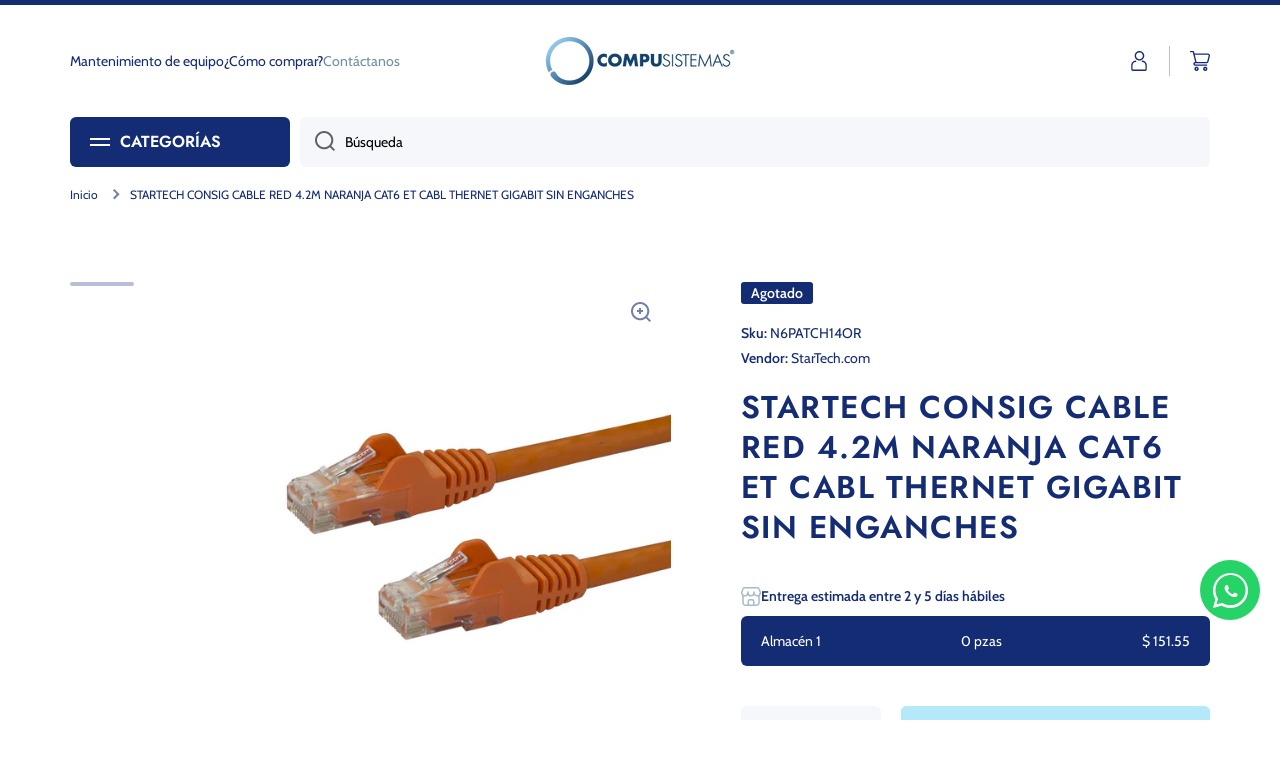

--- FILE ---
content_type: text/html; charset=utf-8
request_url: https://compusistemasonline.com.mx/products/startech-consig-cable-red-4-2m-naranja-cat6-et-cabl-thernet-gigabit-sin-enganches
body_size: 59517
content:
<!doctype html>
<html class="no-js" lang="es" data-role="main">
  <head>
    <meta charset="utf-8">
    <meta http-equiv="X-UA-Compatible" content="IE=edge">
    <meta name="viewport" content="width=device-width,initial-scale=1">
    <meta name="theme-color" content="">
    <link rel="canonical" href="https://compusistemasonline.com.mx/products/startech-consig-cable-red-4-2m-naranja-cat6-et-cabl-thernet-gigabit-sin-enganches">
    <link rel="preconnect" href="https://cdn.shopify.com" crossorigin><link rel="icon" type="image/png" href="//compusistemasonline.com.mx/cdn/shop/files/android-chrome-192x192_32x32.png?v=1682451218"><link rel="preconnect" href="https://fonts.shopifycdn.com" crossorigin><title>
      STARTECH CONSIG CABLE RED 4.2M NARANJA CAT6 ET CABL THERNET GIGABIT SI
 &ndash; Compusistemas ®</title>

    
      <meta name="description" content="StarTech.com N6PATCH14OR. Longitud de cable: 4,3 m, Cable estándar: Cat6, Blindaje de cable: U/UTP (UTP), Conector 1: RJ-45, Conector 2: RJ-45, Contactos del conector chapado: Oro, Velocidad de transferencia de datos: 1000 Mbit/s">
    

    

<meta property="og:site_name" content="Compusistemas ®">
<meta property="og:url" content="https://compusistemasonline.com.mx/products/startech-consig-cable-red-4-2m-naranja-cat6-et-cabl-thernet-gigabit-sin-enganches">
<meta property="og:title" content="STARTECH CONSIG CABLE RED 4.2M NARANJA CAT6 ET CABL THERNET GIGABIT SI">
<meta property="og:type" content="product">
<meta property="og:description" content="StarTech.com N6PATCH14OR. Longitud de cable: 4,3 m, Cable estándar: Cat6, Blindaje de cable: U/UTP (UTP), Conector 1: RJ-45, Conector 2: RJ-45, Contactos del conector chapado: Oro, Velocidad de transferencia de datos: 1000 Mbit/s"><meta property="og:image" content="http://compusistemasonline.com.mx/cdn/shop/products/36544747_6808457142.jpg?v=1685592749">
  <meta property="og:image:secure_url" content="https://compusistemasonline.com.mx/cdn/shop/products/36544747_6808457142.jpg?v=1685592749">
  <meta property="og:image:width" content="2000">
  <meta property="og:image:height" content="2000"><meta property="og:price:amount" content="151.55">
  <meta property="og:price:currency" content="MXN"><meta name="twitter:card" content="summary_large_image">
<meta name="twitter:title" content="STARTECH CONSIG CABLE RED 4.2M NARANJA CAT6 ET CABL THERNET GIGABIT SI">
<meta name="twitter:description" content="StarTech.com N6PATCH14OR. Longitud de cable: 4,3 m, Cable estándar: Cat6, Blindaje de cable: U/UTP (UTP), Conector 1: RJ-45, Conector 2: RJ-45, Contactos del conector chapado: Oro, Velocidad de transferencia de datos: 1000 Mbit/s">
<meta name="facebook-domain-verification" content="6wotv24ni7t1gbk1ga9o59k3cfbi9x" />
    
    <script src="//compusistemasonline.com.mx/cdn/shop/t/4/assets/global.js?v=182940111594989076111680649976" defer="defer"></script>
    
    <script>window.performance && window.performance.mark && window.performance.mark('shopify.content_for_header.start');</script><meta name="google-site-verification" content="pIdaWrcQVjT3VArkac6-6IqcMY1iIdzPV7WOUQ2TpGA">
<meta id="shopify-digital-wallet" name="shopify-digital-wallet" content="/72432517399/digital_wallets/dialog">
<link rel="alternate" type="application/json+oembed" href="https://compusistemasonline.com.mx/products/startech-consig-cable-red-4-2m-naranja-cat6-et-cabl-thernet-gigabit-sin-enganches.oembed">
<script async="async" src="/checkouts/internal/preloads.js?locale=es-MX"></script>
<script id="shopify-features" type="application/json">{"accessToken":"19665c2ed6788d05c51a1b1abd21c0e6","betas":["rich-media-storefront-analytics"],"domain":"compusistemasonline.com.mx","predictiveSearch":true,"shopId":72432517399,"locale":"es"}</script>
<script>var Shopify = Shopify || {};
Shopify.shop = "compusistemascia.myshopify.com";
Shopify.locale = "es";
Shopify.currency = {"active":"MXN","rate":"1.0"};
Shopify.country = "MX";
Shopify.theme = {"name":"compusistemas\/main","id":146900877591,"schema_name":"Minion","schema_version":"2.1.0","theme_store_id":null,"role":"main"};
Shopify.theme.handle = "null";
Shopify.theme.style = {"id":null,"handle":null};
Shopify.cdnHost = "compusistemasonline.com.mx/cdn";
Shopify.routes = Shopify.routes || {};
Shopify.routes.root = "/";</script>
<script type="module">!function(o){(o.Shopify=o.Shopify||{}).modules=!0}(window);</script>
<script>!function(o){function n(){var o=[];function n(){o.push(Array.prototype.slice.apply(arguments))}return n.q=o,n}var t=o.Shopify=o.Shopify||{};t.loadFeatures=n(),t.autoloadFeatures=n()}(window);</script>
<script id="shop-js-analytics" type="application/json">{"pageType":"product"}</script>
<script defer="defer" async type="module" src="//compusistemasonline.com.mx/cdn/shopifycloud/shop-js/modules/v2/client.init-shop-cart-sync_BFpxDrjM.es.esm.js"></script>
<script defer="defer" async type="module" src="//compusistemasonline.com.mx/cdn/shopifycloud/shop-js/modules/v2/chunk.common_CnP21gUX.esm.js"></script>
<script defer="defer" async type="module" src="//compusistemasonline.com.mx/cdn/shopifycloud/shop-js/modules/v2/chunk.modal_D61HrJrg.esm.js"></script>
<script type="module">
  await import("//compusistemasonline.com.mx/cdn/shopifycloud/shop-js/modules/v2/client.init-shop-cart-sync_BFpxDrjM.es.esm.js");
await import("//compusistemasonline.com.mx/cdn/shopifycloud/shop-js/modules/v2/chunk.common_CnP21gUX.esm.js");
await import("//compusistemasonline.com.mx/cdn/shopifycloud/shop-js/modules/v2/chunk.modal_D61HrJrg.esm.js");

  window.Shopify.SignInWithShop?.initShopCartSync?.({"fedCMEnabled":true,"windoidEnabled":true});

</script>
<script>(function() {
  var isLoaded = false;
  function asyncLoad() {
    if (isLoaded) return;
    isLoaded = true;
    var urls = ["https:\/\/js.smile.io\/v1\/smile-shopify.js?shop=compusistemascia.myshopify.com","https:\/\/sdks.automizely.com\/recommendations\/v1\/pz-recommendations.umd.js?connection_id=9cb91f3df05f94852367d40fc0876815_v1\u0026org_id=a3928629ffaec7d355befb626eef4272_v1\u0026app_key=compusistemascia\u0026app_name=personalization\u0026shop=compusistemascia.myshopify.com","https:\/\/chimpstatic.com\/mcjs-connected\/js\/users\/359d514a11ab9c19f290bf29a\/5ced8956642e03f56778867ef.js?shop=compusistemascia.myshopify.com"];
    for (var i = 0; i < urls.length; i++) {
      var s = document.createElement('script');
      s.type = 'text/javascript';
      s.async = true;
      s.src = urls[i];
      var x = document.getElementsByTagName('script')[0];
      x.parentNode.insertBefore(s, x);
    }
  };
  if(window.attachEvent) {
    window.attachEvent('onload', asyncLoad);
  } else {
    window.addEventListener('load', asyncLoad, false);
  }
})();</script>
<script id="__st">var __st={"a":72432517399,"offset":-21600,"reqid":"85255a06-812c-4d25-bf04-45d663c82ec5-1769748570","pageurl":"compusistemasonline.com.mx\/products\/startech-consig-cable-red-4-2m-naranja-cat6-et-cabl-thernet-gigabit-sin-enganches","u":"ba06c404a65a","p":"product","rtyp":"product","rid":8343418700055};</script>
<script>window.ShopifyPaypalV4VisibilityTracking = true;</script>
<script id="captcha-bootstrap">!function(){'use strict';const t='contact',e='account',n='new_comment',o=[[t,t],['blogs',n],['comments',n],[t,'customer']],c=[[e,'customer_login'],[e,'guest_login'],[e,'recover_customer_password'],[e,'create_customer']],r=t=>t.map((([t,e])=>`form[action*='/${t}']:not([data-nocaptcha='true']) input[name='form_type'][value='${e}']`)).join(','),a=t=>()=>t?[...document.querySelectorAll(t)].map((t=>t.form)):[];function s(){const t=[...o],e=r(t);return a(e)}const i='password',u='form_key',d=['recaptcha-v3-token','g-recaptcha-response','h-captcha-response',i],f=()=>{try{return window.sessionStorage}catch{return}},m='__shopify_v',_=t=>t.elements[u];function p(t,e,n=!1){try{const o=window.sessionStorage,c=JSON.parse(o.getItem(e)),{data:r}=function(t){const{data:e,action:n}=t;return t[m]||n?{data:e,action:n}:{data:t,action:n}}(c);for(const[e,n]of Object.entries(r))t.elements[e]&&(t.elements[e].value=n);n&&o.removeItem(e)}catch(o){console.error('form repopulation failed',{error:o})}}const l='form_type',E='cptcha';function T(t){t.dataset[E]=!0}const w=window,h=w.document,L='Shopify',v='ce_forms',y='captcha';let A=!1;((t,e)=>{const n=(g='f06e6c50-85a8-45c8-87d0-21a2b65856fe',I='https://cdn.shopify.com/shopifycloud/storefront-forms-hcaptcha/ce_storefront_forms_captcha_hcaptcha.v1.5.2.iife.js',D={infoText:'Protegido por hCaptcha',privacyText:'Privacidad',termsText:'Términos'},(t,e,n)=>{const o=w[L][v],c=o.bindForm;if(c)return c(t,g,e,D).then(n);var r;o.q.push([[t,g,e,D],n]),r=I,A||(h.body.append(Object.assign(h.createElement('script'),{id:'captcha-provider',async:!0,src:r})),A=!0)});var g,I,D;w[L]=w[L]||{},w[L][v]=w[L][v]||{},w[L][v].q=[],w[L][y]=w[L][y]||{},w[L][y].protect=function(t,e){n(t,void 0,e),T(t)},Object.freeze(w[L][y]),function(t,e,n,w,h,L){const[v,y,A,g]=function(t,e,n){const i=e?o:[],u=t?c:[],d=[...i,...u],f=r(d),m=r(i),_=r(d.filter((([t,e])=>n.includes(e))));return[a(f),a(m),a(_),s()]}(w,h,L),I=t=>{const e=t.target;return e instanceof HTMLFormElement?e:e&&e.form},D=t=>v().includes(t);t.addEventListener('submit',(t=>{const e=I(t);if(!e)return;const n=D(e)&&!e.dataset.hcaptchaBound&&!e.dataset.recaptchaBound,o=_(e),c=g().includes(e)&&(!o||!o.value);(n||c)&&t.preventDefault(),c&&!n&&(function(t){try{if(!f())return;!function(t){const e=f();if(!e)return;const n=_(t);if(!n)return;const o=n.value;o&&e.removeItem(o)}(t);const e=Array.from(Array(32),(()=>Math.random().toString(36)[2])).join('');!function(t,e){_(t)||t.append(Object.assign(document.createElement('input'),{type:'hidden',name:u})),t.elements[u].value=e}(t,e),function(t,e){const n=f();if(!n)return;const o=[...t.querySelectorAll(`input[type='${i}']`)].map((({name:t})=>t)),c=[...d,...o],r={};for(const[a,s]of new FormData(t).entries())c.includes(a)||(r[a]=s);n.setItem(e,JSON.stringify({[m]:1,action:t.action,data:r}))}(t,e)}catch(e){console.error('failed to persist form',e)}}(e),e.submit())}));const S=(t,e)=>{t&&!t.dataset[E]&&(n(t,e.some((e=>e===t))),T(t))};for(const o of['focusin','change'])t.addEventListener(o,(t=>{const e=I(t);D(e)&&S(e,y())}));const B=e.get('form_key'),M=e.get(l),P=B&&M;t.addEventListener('DOMContentLoaded',(()=>{const t=y();if(P)for(const e of t)e.elements[l].value===M&&p(e,B);[...new Set([...A(),...v().filter((t=>'true'===t.dataset.shopifyCaptcha))])].forEach((e=>S(e,t)))}))}(h,new URLSearchParams(w.location.search),n,t,e,['guest_login'])})(!0,!0)}();</script>
<script integrity="sha256-4kQ18oKyAcykRKYeNunJcIwy7WH5gtpwJnB7kiuLZ1E=" data-source-attribution="shopify.loadfeatures" defer="defer" src="//compusistemasonline.com.mx/cdn/shopifycloud/storefront/assets/storefront/load_feature-a0a9edcb.js" crossorigin="anonymous"></script>
<script data-source-attribution="shopify.dynamic_checkout.dynamic.init">var Shopify=Shopify||{};Shopify.PaymentButton=Shopify.PaymentButton||{isStorefrontPortableWallets:!0,init:function(){window.Shopify.PaymentButton.init=function(){};var t=document.createElement("script");t.src="https://compusistemasonline.com.mx/cdn/shopifycloud/portable-wallets/latest/portable-wallets.es.js",t.type="module",document.head.appendChild(t)}};
</script>
<script data-source-attribution="shopify.dynamic_checkout.buyer_consent">
  function portableWalletsHideBuyerConsent(e){var t=document.getElementById("shopify-buyer-consent"),n=document.getElementById("shopify-subscription-policy-button");t&&n&&(t.classList.add("hidden"),t.setAttribute("aria-hidden","true"),n.removeEventListener("click",e))}function portableWalletsShowBuyerConsent(e){var t=document.getElementById("shopify-buyer-consent"),n=document.getElementById("shopify-subscription-policy-button");t&&n&&(t.classList.remove("hidden"),t.removeAttribute("aria-hidden"),n.addEventListener("click",e))}window.Shopify?.PaymentButton&&(window.Shopify.PaymentButton.hideBuyerConsent=portableWalletsHideBuyerConsent,window.Shopify.PaymentButton.showBuyerConsent=portableWalletsShowBuyerConsent);
</script>
<script data-source-attribution="shopify.dynamic_checkout.cart.bootstrap">document.addEventListener("DOMContentLoaded",(function(){function t(){return document.querySelector("shopify-accelerated-checkout-cart, shopify-accelerated-checkout")}if(t())Shopify.PaymentButton.init();else{new MutationObserver((function(e,n){t()&&(Shopify.PaymentButton.init(),n.disconnect())})).observe(document.body,{childList:!0,subtree:!0})}}));
</script>
<script id="sections-script" data-sections="main-product,footer" defer="defer" src="//compusistemasonline.com.mx/cdn/shop/t/4/compiled_assets/scripts.js?v=10853"></script>
<script>window.performance && window.performance.mark && window.performance.mark('shopify.content_for_header.end');</script>

    
    <style data-shopify>    
      @font-face {
  font-family: Cabin;
  font-weight: 400;
  font-style: normal;
  font-display: swap;
  src: url("//compusistemasonline.com.mx/cdn/fonts/cabin/cabin_n4.cefc6494a78f87584a6f312fea532919154f66fe.woff2") format("woff2"),
       url("//compusistemasonline.com.mx/cdn/fonts/cabin/cabin_n4.8c16611b00f59d27f4b27ce4328dfe514ce77517.woff") format("woff");
}

@font-face {
  font-family: Cabin;
  font-weight: 600;
  font-style: normal;
  font-display: swap;
  src: url("//compusistemasonline.com.mx/cdn/fonts/cabin/cabin_n6.c6b1e64927bbec1c65aab7077888fb033480c4f7.woff2") format("woff2"),
       url("//compusistemasonline.com.mx/cdn/fonts/cabin/cabin_n6.6c2e65d54c893ad9f1390da3b810b8e6cf976a4f.woff") format("woff");
}

@font-face {
  font-family: Cabin;
  font-weight: 400;
  font-style: italic;
  font-display: swap;
  src: url("//compusistemasonline.com.mx/cdn/fonts/cabin/cabin_i4.d89c1b32b09ecbc46c12781fcf7b2085f17c0be9.woff2") format("woff2"),
       url("//compusistemasonline.com.mx/cdn/fonts/cabin/cabin_i4.0a521b11d0b69adfc41e22a263eec7c02aecfe99.woff") format("woff");
}

      @font-face {
  font-family: Cabin;
  font-weight: 600;
  font-style: italic;
  font-display: swap;
  src: url("//compusistemasonline.com.mx/cdn/fonts/cabin/cabin_i6.f09e39e860dd73a664673caf87e5a0b93b584340.woff2") format("woff2"),
       url("//compusistemasonline.com.mx/cdn/fonts/cabin/cabin_i6.5b37bf1fce036a7ee54dbf8fb86341d9c8883ee1.woff") format("woff");
}

      @font-face {
  font-family: Jost;
  font-weight: 600;
  font-style: normal;
  font-display: swap;
  src: url("//compusistemasonline.com.mx/cdn/fonts/jost/jost_n6.ec1178db7a7515114a2d84e3dd680832b7af8b99.woff2") format("woff2"),
       url("//compusistemasonline.com.mx/cdn/fonts/jost/jost_n6.b1178bb6bdd3979fef38e103a3816f6980aeaff9.woff") format("woff");
}

    
      :root {
    	--duration-short: .2s;
        --duration-medium: .3s;
    	--duration-large: .5s;
    	--animation-bezier: ease;
    	--zoom-animation-bezier: cubic-bezier(.15,.75,.5,1);
    
        --animation-type: cubic-bezier(0, 0, 0.3, 1);
        --animation-time: .5s;

        --product-thumbnail_move-up: 0.35s;
        --product-thumbnail_move-up_type: linear;
        --product-thumbnail-button_opacity_hover: 0.15s;
        --product-thumbnail-button_opacity_over: 0.3s;
        --product-thumbnail-button_opacity_type: linear;
        --product-thumbnail-button_move: 0.35s;
        --product-thumbnail-button_move_type: linear;

        --font-heading-family: Jost, sans-serif;
        --font-heading-style: normal;
        --font-heading-weight: 600;
    
        --font-body-family: Cabin, sans-serif;
        --font-body-style: normal;
        --font-body-weight: 400;
    	--font-body-bold-weight: 600;
    	--font-button-weight: 400;
    
    	--font-heading-scale: 1.05;
        --font-body-scale: 1.0;
    
        --font-body-size: calc(16px * var(--font-body-scale));
        --font-body-line-height: 130%;
        --font-body2-size: calc(14px * var(--font-body-scale));
        --font-body2-line-height: 130%;
        --font-body3-size: calc(12px * var(--font-body-scale));
        --font-body3-line-height: 130%;
        --font-body4-size: calc(10px * var(--font-body-scale));
        --font-body4-line-height: 130%;

        --color-body-background: #ffffff;
        --color-secondary-background: #f6f7fa;
      	--color-section-background: var(--color-secondary-background);--color-simple-dropdown: #ffffff;
    	--color-vertical-menu-dropdown: #ffffff;

        --color-base:#142c73;
    	--color-base-rgb: 20, 44, 115;
        --color-accent:#07b3e7;
        --color-subheading: var(--color-accent);
        --color-text-link:#0077b6;

        --color-price: #142c73;
        --color-old-price: #d20404;
        --color-lines-borders: rgba(20, 44, 115, 0.3);
        --color-input-background: #f6f7fa;
        --color-input-text: #000000;
        --color-input-background-active: var(--color-body-background);
        --opacity-icons: 0.6;

    	--mobile-focus-color: rgba(20, 44, 115, 0.04);

    	--shadow: 0px 4px 20px rgba(22, 19, 69, 0.13);--auto-text-color-button-light:#ffffff;
    	--auto-text-color-button-dark:var(--color-base);
    	--auto-input-color-active-border-light: rgba(255,255,255,0.3);
    	--auto-input-color-active-border-dark:rgba(var(--color-base-rgb),0.3);--auto-text-color-input-light:#ffffff;
    	--auto-text-color-input-dark:var(--color-input-text);--auto-text-color-accent: #ffffff
   		
;--auto-text-color--with-base-color: #ffffff;--radius: 5px;
    	--radius-input: 6px;
    	--radius-button: 6px;
    	--radius-badge:3px;
    	--radius-checkbox:4px;

        --color-badge-1:#d20404;--color-badge-1-text: var(--auto-text-color-button-light);--color-badge-2:#ef6c00;--color-badge-2-text: var(--auto-text-color-button-light);--color-badge-3:#142c73;--color-badge-3-text: var(--auto-text-color-button-light);--color-free-delivery-bar: #07b3e7;
      
    	--color-error: #d20404;
    
        --form_field-height: 50px;

        --page-width: 1000px;
        --page-padding: 10px;

        --sections-top-spacing: 100px;
    	--sections-top-spacing-mobile: 80px;
		--sections-top-spacing--medium: 80px;
    	--sections-top-spacing--medium-mobile: 60px;
		--sections-top-spacing--small: 40px;
    	--sections-top-spacing--small-mobile: 40px;

        --padding1: 10px;
        --padding2: 20px;
        --padding3: 30px;
        --padding4: 40px;
    	--padding5: 60px;
      }

      *,
      *::before,
      *::after {
      	box-sizing: border-box;
      }
      html {
        box-sizing: border-box;
        height: 100%;
     	-webkit-tap-highlight-color: transparent;
    	scroll-behavior: smooth;
      }
      body {
        display: grid;
        grid-template-rows: auto auto 1fr auto;
        grid-template-columns: 100%;
        min-height: 100%;
        margin: 0;
        font-size: var(--font-body-size);
        line-height: var(--font-body-line-height);
        color: var(--color-base);
    	background: var(--color-body-background);
        font-family: var(--font-body-family);
        font-style: var(--font-body-style);
        font-weight: var(--font-body-weight);
        -webkit-text-size-adjust: none;
    	text-size-adjust: none;
    	overflow-x: hidden;
      }.btn{
        --background: var(--color-accent);--color: var(--auto-text-color-button-light);
    	--fill: var(--auto-text-color-button-light);}.btn--secondary{
        --background: var(--color-base);--color: var(--auto-text-color-button-light);
    	--fill: var(--auto-text-color-button-light);}
    
    .visually-hidden {
      position: absolute!important;
      overflow: hidden;
      margin: -1px;
      border: 0;
      clip: rect(0 0 0 0);
      word-wrap: normal!important;
    }
    .visually-hidden:not(:focus),
    .visually-hidden:not(:focus-visible){
      width: 1px;
      height: 1px;
      padding: 0;
    }
    .announcement-bar{
      opacity:0;
    }
    .popup-modal{
      display: none;
    }</style>

    <link href="//compusistemasonline.com.mx/cdn/shop/t/4/assets/base.css?v=141643368145648553791751577991" rel="stylesheet" type="text/css" media="all" />
    <link href="//compusistemasonline.com.mx/cdn/shop/t/4/assets/atomss-custom-base.css?v=164967400554118675241686077427" rel="stylesheet" type="text/css" media="all" />
    
<link rel="preload" as="font" href="//compusistemasonline.com.mx/cdn/fonts/cabin/cabin_n4.cefc6494a78f87584a6f312fea532919154f66fe.woff2" type="font/woff2" crossorigin><link rel="preload" as="font" href="//compusistemasonline.com.mx/cdn/fonts/jost/jost_n6.ec1178db7a7515114a2d84e3dd680832b7af8b99.woff2" type="font/woff2" crossorigin><link rel="stylesheet" href="//compusistemasonline.com.mx/cdn/shop/t/4/assets/component-predictive-search.css?v=169156080147452933411680649977" media="print" onload="this.media='all'"><link rel="stylesheet" href="//compusistemasonline.com.mx/cdn/shop/t/4/assets/swiper-bundle.min.css?v=94975980922887886501681173892" media="print" onload="this.media='all'">

    <script>
      document.documentElement.className = document.documentElement.className.replace('no-js', 'js');
      if (Shopify.designMode) {
        document.documentElement.classList.add('shopify-design-mode');
      }
      document.addEventListener("DOMContentLoaded", function(event) {
        document.documentElement.classList.add('dom-loaded');
      });
    </script>
    <script type="text/javascript" src="//compusistemasonline.com.mx/cdn/shop/t/4/assets/swiper-bundle.min.js?v=55278019858945043531681173892" defer></script>

    <!-- Google tag (gtag.js) -->
    <script async src="https://www.googletagmanager.com/gtag/js?id=G-BLS90QWM73"></script>
    <script>
    window.dataLayer = window.dataLayer || [];
    function gtag(){dataLayer.push(arguments);}
    gtag('js', new Date());

    gtag('config', 'G-BLS90QWM73');
    
    </script>

    <!-- Google Tag Manager -->
<script>(function(w,d,s,l,i){w[l]=w[l]||[];w[l].push({'gtm.start':
new Date().getTime(),event:'gtm.js'});var f=d.getElementsByTagName(s)[0],
j=d.createElement(s),dl=l!='dataLayer'?'&l='+l:'';j.async=true;j.src=
'https://www.googletagmanager.com/gtm.js?id='+i+dl;f.parentNode.insertBefore(j,f);
})(window,document,'script','dataLayer','GTM-5KVVPT2');</script>
<!-- End Google Tag Manager -->  

  <meta name="facebook-domain-verification" content="6wotv24ni7t1gbk1ga9o59k3cfbi9x" />
    
  <!-- BEGIN app block: shopify://apps/mercado-pago-antifraud-plus/blocks/embed-block/b19ea721-f94a-4308-bee5-0057c043bac5 -->
<!-- BEGIN app snippet: send-melidata-report --><script>
  const MLD_IS_DEV = false;
  const CART_TOKEN_KEY = 'cartToken';
  const USER_SESSION_ID_KEY = 'pf_user_session_id';
  const EVENT_TYPE = 'event';
  const MLD_PLATFORM_NAME = 'shopify';
  const PLATFORM_VERSION = '1.0.0';
  const MLD_PLUGIN_VERSION = '0.1.0';
  const NAVIGATION_DATA_PATH = 'pf/navigation_data';
  const MELIDATA_TRACKS_URL = 'https://api.mercadopago.com/v1/plugins/melidata/tracks';
  const BUSINESS_NAME = 'mercadopago';
  const MLD_MELI_SESSION_ID_KEY = 'meli_session_id';
  const EVENT_NAME = 'navigation_data'

  const SEND_MELIDATA_REPORT_NAME = MLD_IS_DEV ? 'send_melidata_report_test' : 'send_melidata_report';
  const SUCCESS_SENDING_MELIDATA_REPORT_VALUE = 'SUCCESS_SENDING_MELIDATA_REPORT';
  const FAILED_SENDING_MELIDATA_REPORT_VALUE = 'FAILED_SENDING_MELIDATA_REPORT';

  const userAgent = navigator.userAgent;
  const startTime = Date.now();
  const deviceId = sessionStorage.getItem(MLD_MELI_SESSION_ID_KEY) ?? '';
  const cartToken = localStorage.getItem(CART_TOKEN_KEY) ?? '';
  const userSessionId = generateUserSessionId();
  const shopId = __st?.a ?? '';
  const shopUrl = Shopify?.shop ?? '';
  const country = Shopify?.country ?? '';

  const siteIdMap = {
    BR: 'MLB',
    MX: 'MLM',
    CO: 'MCO',
    CL: 'MLC',
    UY: 'MLU',
    PE: 'MPE',
    AR: 'MLA',
  };

  function getSiteId() {
    return siteIdMap[country] ?? 'MLB';
  }

  function detectBrowser() {
    switch (true) {
      case /Edg/.test(userAgent):
        return 'Microsoft Edge';
      case /Chrome/.test(userAgent) && !/Edg/.test(userAgent):
        return 'Chrome';
      case /Firefox/.test(userAgent):
        return 'Firefox';
      case /Safari/.test(userAgent) && !/Chrome/.test(userAgent):
        return 'Safari';
      case /Opera/.test(userAgent) || /OPR/.test(userAgent):
        return 'Opera';
      case /Trident/.test(userAgent) || /MSIE/.test(userAgent):
        return 'Internet Explorer';
      case /Edge/.test(userAgent):
        return 'Microsoft Edge (Legacy)';
      default:
        return 'Unknown';
    }
  }

  function detectDevice() {
    switch (true) {
      case /android/i.test(userAgent):
        return '/mobile/android';
      case /iPad|iPhone|iPod/.test(userAgent):
        return '/mobile/ios';
      case /mobile/i.test(userAgent):
        return '/mobile';
      default:
        return '/web/desktop';
    }
  }

  function getPageTimeCount() {
    const endTime = Date.now();
    const timeSpent = endTime - startTime;
    return timeSpent;
  }

  function buildURLPath(fullUrl) {
    try {
      const url = new URL(fullUrl);
      return url.pathname;
    } catch (error) {
      return '';
    }
  }

  function generateUUID() {
    return 'pf-' + Date.now() + '-' + Math.random().toString(36).substring(2, 9);
  }

  function generateUserSessionId() {
    const uuid = generateUUID();
    const userSessionId = sessionStorage.getItem(USER_SESSION_ID_KEY);
    if (!userSessionId) {
      sessionStorage.setItem(USER_SESSION_ID_KEY, uuid);
      return uuid;
    }
    return userSessionId;
  }

  function sendMelidataReport() {
    try {
      const payload = {
        platform: {
          name: MLD_PLATFORM_NAME,
          version: PLATFORM_VERSION,
          uri: '/',
          location: '/',
        },
        plugin: {
          version: MLD_PLUGIN_VERSION,
        },
        user: {
          uid: userSessionId,
        },
        application: {
          business: BUSINESS_NAME,
          site_id: getSiteId(),
          version: PLATFORM_VERSION,
        },
        device: {
          platform: detectDevice(),
        },
        events: [
          {
            path: NAVIGATION_DATA_PATH,
            id: userSessionId,
            type: EVENT_TYPE,
            user_local_timestamp: new Date().toISOString(),
            metadata_type: EVENT_TYPE,
            metadata: {
              event: {
                element: 'window',
                action: 'load',
                target: 'body',
                label: EVENT_NAME,
              },
              configs: [
                {
                  config_name: 'page_time',
                  new_value: getPageTimeCount().toString(),
                },
                {
                  config_name: 'shop',
                  new_value: shopUrl,
                },
                {
                  config_name: 'shop_id',
                  new_value: String(shopId),
                },
                {
                  config_name: 'pf_user_session_id',
                  new_value: userSessionId,
                },
                {
                  config_name: 'current_page',
                  new_value: location.pathname,
                },
                {
                  config_name: 'last_page',
                  new_value: buildURLPath(document.referrer),
                },
                {
                  config_name: 'is_device_generated',
                  new_value: String(!!deviceId),
                },
                {
                  config_name: 'browser',
                  new_value: detectBrowser(),
                },
                {
                  config_name: 'cart_token',
                  new_value: cartToken.slice(1, -1),
                },
              ],
            },
          },
        ],
      };

      const success = navigator.sendBeacon(MELIDATA_TRACKS_URL, JSON.stringify(payload));
      if (success) {
        registerDatadogEvent(SEND_MELIDATA_REPORT_NAME, SUCCESS_SENDING_MELIDATA_REPORT_VALUE, `[${EVENT_NAME}]`, shopUrl);
      } else {
        registerDatadogEvent(SEND_MELIDATA_REPORT_NAME, FAILED_SENDING_MELIDATA_REPORT_VALUE, `[${EVENT_NAME}]`, shopUrl);
      }
    } catch (error) {
      registerDatadogEvent(SEND_MELIDATA_REPORT_NAME, FAILED_SENDING_MELIDATA_REPORT_VALUE, `[${EVENT_NAME}]: ${error}`, shopUrl);
    }
  }
  window.addEventListener('beforeunload', sendMelidataReport);
</script><!-- END app snippet -->
<!-- END app block --><!-- BEGIN app block: shopify://apps/judge-me-reviews/blocks/judgeme_core/61ccd3b1-a9f2-4160-9fe9-4fec8413e5d8 --><!-- Start of Judge.me Core -->






<link rel="dns-prefetch" href="https://cdnwidget.judge.me">
<link rel="dns-prefetch" href="https://cdn.judge.me">
<link rel="dns-prefetch" href="https://cdn1.judge.me">
<link rel="dns-prefetch" href="https://api.judge.me">

<script data-cfasync='false' class='jdgm-settings-script'>window.jdgmSettings={"pagination":5,"disable_web_reviews":false,"badge_no_review_text":"Sin reseñas","badge_n_reviews_text":"{{ n }} reseña/reseñas","badge_star_color":"#ffd60a","hide_badge_preview_if_no_reviews":true,"badge_hide_text":false,"enforce_center_preview_badge":false,"widget_title":"Reseñas de Clientes","widget_open_form_text":"Escribir una reseña","widget_close_form_text":"Cancelar reseña","widget_refresh_page_text":"Actualizar página","widget_summary_text":"Basado en {{ number_of_reviews }} reseña/reseñas","widget_no_review_text":"Sé el primero en escribir una reseña","widget_name_field_text":"Nombre","widget_verified_name_field_text":"Nombre Verificado (público)","widget_name_placeholder_text":"Nombre","widget_required_field_error_text":"Este campo es obligatorio.","widget_email_field_text":"Dirección de correo electrónico","widget_verified_email_field_text":"Correo electrónico Verificado (privado, no se puede editar)","widget_email_placeholder_text":"Tu dirección de correo electrónico","widget_email_field_error_text":"Por favor, ingresa una dirección de correo electrónico válida.","widget_rating_field_text":"Calificación","widget_review_title_field_text":"Título de la Reseña","widget_review_title_placeholder_text":"Da un título a tu reseña","widget_review_body_field_text":"Contenido de la reseña","widget_review_body_placeholder_text":"Empieza a escribir aquí...","widget_pictures_field_text":"Imagen/Video (opcional)","widget_submit_review_text":"Enviar Reseña","widget_submit_verified_review_text":"Enviar Reseña Verificada","widget_submit_success_msg_with_auto_publish":"¡Gracias! Por favor, actualiza la página en unos momentos para ver tu reseña. Puedes eliminar o editar tu reseña iniciando sesión en \u003ca href='https://judge.me/login' target='_blank' rel='nofollow noopener'\u003eJudge.me\u003c/a\u003e","widget_submit_success_msg_no_auto_publish":"¡Gracias! Tu reseña se publicará tan pronto como sea aprobada por el administrador de la tienda. Puedes eliminar o editar tu reseña iniciando sesión en \u003ca href='https://judge.me/login' target='_blank' rel='nofollow noopener'\u003eJudge.me\u003c/a\u003e","widget_show_default_reviews_out_of_total_text":"Mostrando {{ n_reviews_shown }} de {{ n_reviews }} reseñas.","widget_show_all_link_text":"Mostrar todas","widget_show_less_link_text":"Mostrar menos","widget_author_said_text":"{{ reviewer_name }} dijo:","widget_days_text":"hace {{ n }} día/días","widget_weeks_text":"hace {{ n }} semana/semanas","widget_months_text":"hace {{ n }} mes/meses","widget_years_text":"hace {{ n }} año/años","widget_yesterday_text":"Ayer","widget_today_text":"Hoy","widget_replied_text":"\u003e\u003e {{ shop_name }} respondió:","widget_read_more_text":"Leer más","widget_reviewer_name_as_initial":"","widget_rating_filter_color":"#fbcd0a","widget_rating_filter_see_all_text":"Ver todas las reseñas","widget_sorting_most_recent_text":"Más Recientes","widget_sorting_highest_rating_text":"Mayor Calificación","widget_sorting_lowest_rating_text":"Menor Calificación","widget_sorting_with_pictures_text":"Solo Imágenes","widget_sorting_most_helpful_text":"Más Útiles","widget_open_question_form_text":"Hacer una pregunta","widget_reviews_subtab_text":"Reseñas","widget_questions_subtab_text":"Preguntas","widget_question_label_text":"Pregunta","widget_answer_label_text":"Respuesta","widget_question_placeholder_text":"Escribe tu pregunta aquí","widget_submit_question_text":"Enviar Pregunta","widget_question_submit_success_text":"¡Gracias por tu pregunta! Te notificaremos una vez que sea respondida.","widget_star_color":"#ffd60a","verified_badge_text":"Verificado","verified_badge_bg_color":"","verified_badge_text_color":"","verified_badge_placement":"left-of-reviewer-name","widget_review_max_height":"","widget_hide_border":false,"widget_social_share":false,"widget_thumb":false,"widget_review_location_show":false,"widget_location_format":"","all_reviews_include_out_of_store_products":true,"all_reviews_out_of_store_text":"(fuera de la tienda)","all_reviews_pagination":100,"all_reviews_product_name_prefix_text":"sobre","enable_review_pictures":true,"enable_question_anwser":false,"widget_theme":"default","review_date_format":"dd/mm/yy","default_sort_method":"most-recent","widget_product_reviews_subtab_text":"Reseñas de Productos","widget_shop_reviews_subtab_text":"Reseñas de la Tienda","widget_other_products_reviews_text":"Reseñas para otros productos","widget_store_reviews_subtab_text":"Reseñas de la tienda","widget_no_store_reviews_text":"Esta tienda no ha recibido ninguna reseña todavía","widget_web_restriction_product_reviews_text":"Este producto no ha recibido ninguna reseña todavía","widget_no_items_text":"No se encontraron elementos","widget_show_more_text":"Mostrar más","widget_write_a_store_review_text":"Escribir una Reseña de la Tienda","widget_other_languages_heading":"Reseñas en Otros Idiomas","widget_translate_review_text":"Traducir reseña a {{ language }}","widget_translating_review_text":"Traduciendo...","widget_show_original_translation_text":"Mostrar original ({{ language }})","widget_translate_review_failed_text":"No se pudo traducir la reseña.","widget_translate_review_retry_text":"Reintentar","widget_translate_review_try_again_later_text":"Intentar más tarde","show_product_url_for_grouped_product":false,"widget_sorting_pictures_first_text":"Imágenes Primero","show_pictures_on_all_rev_page_mobile":false,"show_pictures_on_all_rev_page_desktop":false,"floating_tab_hide_mobile_install_preference":false,"floating_tab_button_name":"★ Reseñas","floating_tab_title":"Deja que los clientes hablen por nosotros","floating_tab_button_color":"","floating_tab_button_background_color":"","floating_tab_url":"","floating_tab_url_enabled":false,"floating_tab_tab_style":"text","all_reviews_text_badge_text":"Los clientes nos califican {{ shop.metafields.judgeme.all_reviews_rating | round: 1 }}/5 basado en {{ shop.metafields.judgeme.all_reviews_count }} reseñas.","all_reviews_text_badge_text_branded_style":"{{ shop.metafields.judgeme.all_reviews_rating | round: 1 }} de 5 estrellas basado en {{ shop.metafields.judgeme.all_reviews_count }} reseñas","is_all_reviews_text_badge_a_link":false,"show_stars_for_all_reviews_text_badge":false,"all_reviews_text_badge_url":"","all_reviews_text_style":"text","all_reviews_text_color_style":"judgeme_brand_color","all_reviews_text_color":"#108474","all_reviews_text_show_jm_brand":true,"featured_carousel_show_header":true,"featured_carousel_title":"Deja que los clientes hablen por nosotros","testimonials_carousel_title":"Los clientes nos dicen","videos_carousel_title":"Historias de clientes reales","cards_carousel_title":"Los clientes nos dicen","featured_carousel_count_text":"de {{ n }} reseñas","featured_carousel_add_link_to_all_reviews_page":false,"featured_carousel_url":"","featured_carousel_show_images":true,"featured_carousel_autoslide_interval":5,"featured_carousel_arrows_on_the_sides":false,"featured_carousel_height":250,"featured_carousel_width":80,"featured_carousel_image_size":0,"featured_carousel_image_height":250,"featured_carousel_arrow_color":"#eeeeee","verified_count_badge_style":"vintage","verified_count_badge_orientation":"horizontal","verified_count_badge_color_style":"judgeme_brand_color","verified_count_badge_color":"#108474","is_verified_count_badge_a_link":false,"verified_count_badge_url":"","verified_count_badge_show_jm_brand":true,"widget_rating_preset_default":5,"widget_first_sub_tab":"product-reviews","widget_show_histogram":true,"widget_histogram_use_custom_color":false,"widget_pagination_use_custom_color":false,"widget_star_use_custom_color":true,"widget_verified_badge_use_custom_color":false,"widget_write_review_use_custom_color":false,"picture_reminder_submit_button":"Upload Pictures","enable_review_videos":false,"mute_video_by_default":false,"widget_sorting_videos_first_text":"Videos Primero","widget_review_pending_text":"Pendiente","featured_carousel_items_for_large_screen":3,"social_share_options_order":"Facebook,Twitter","remove_microdata_snippet":true,"disable_json_ld":false,"enable_json_ld_products":false,"preview_badge_show_question_text":false,"preview_badge_no_question_text":"Sin preguntas","preview_badge_n_question_text":"{{ number_of_questions }} pregunta/preguntas","qa_badge_show_icon":false,"qa_badge_position":"same-row","remove_judgeme_branding":false,"widget_add_search_bar":false,"widget_search_bar_placeholder":"Buscar","widget_sorting_verified_only_text":"Solo verificadas","featured_carousel_theme":"default","featured_carousel_show_rating":true,"featured_carousel_show_title":true,"featured_carousel_show_body":true,"featured_carousel_show_date":false,"featured_carousel_show_reviewer":true,"featured_carousel_show_product":false,"featured_carousel_header_background_color":"#108474","featured_carousel_header_text_color":"#ffffff","featured_carousel_name_product_separator":"reviewed","featured_carousel_full_star_background":"#108474","featured_carousel_empty_star_background":"#dadada","featured_carousel_vertical_theme_background":"#f9fafb","featured_carousel_verified_badge_enable":true,"featured_carousel_verified_badge_color":"#108474","featured_carousel_border_style":"round","featured_carousel_review_line_length_limit":3,"featured_carousel_more_reviews_button_text":"Leer más reseñas","featured_carousel_view_product_button_text":"Ver producto","all_reviews_page_load_reviews_on":"scroll","all_reviews_page_load_more_text":"Cargar Más Reseñas","disable_fb_tab_reviews":false,"enable_ajax_cdn_cache":false,"widget_advanced_speed_features":5,"widget_public_name_text":"mostrado públicamente como","default_reviewer_name":"John Smith","default_reviewer_name_has_non_latin":true,"widget_reviewer_anonymous":"Anónimo","medals_widget_title":"Medallas de Reseñas Judge.me","medals_widget_background_color":"#f9fafb","medals_widget_position":"footer_all_pages","medals_widget_border_color":"#f9fafb","medals_widget_verified_text_position":"left","medals_widget_use_monochromatic_version":false,"medals_widget_elements_color":"#108474","show_reviewer_avatar":true,"widget_invalid_yt_video_url_error_text":"No es una URL de video de YouTube","widget_max_length_field_error_text":"Por favor, ingresa no más de {0} caracteres.","widget_show_country_flag":false,"widget_show_collected_via_shop_app":true,"widget_verified_by_shop_badge_style":"light","widget_verified_by_shop_text":"Verificado por la Tienda","widget_show_photo_gallery":false,"widget_load_with_code_splitting":true,"widget_ugc_install_preference":false,"widget_ugc_title":"Hecho por nosotros, Compartido por ti","widget_ugc_subtitle":"Etiquétanos para ver tu imagen destacada en nuestra página","widget_ugc_arrows_color":"#ffffff","widget_ugc_primary_button_text":"Comprar Ahora","widget_ugc_primary_button_background_color":"#108474","widget_ugc_primary_button_text_color":"#ffffff","widget_ugc_primary_button_border_width":"0","widget_ugc_primary_button_border_style":"none","widget_ugc_primary_button_border_color":"#108474","widget_ugc_primary_button_border_radius":"25","widget_ugc_secondary_button_text":"Cargar Más","widget_ugc_secondary_button_background_color":"#ffffff","widget_ugc_secondary_button_text_color":"#108474","widget_ugc_secondary_button_border_width":"2","widget_ugc_secondary_button_border_style":"solid","widget_ugc_secondary_button_border_color":"#108474","widget_ugc_secondary_button_border_radius":"25","widget_ugc_reviews_button_text":"Ver Reseñas","widget_ugc_reviews_button_background_color":"#ffffff","widget_ugc_reviews_button_text_color":"#108474","widget_ugc_reviews_button_border_width":"2","widget_ugc_reviews_button_border_style":"solid","widget_ugc_reviews_button_border_color":"#108474","widget_ugc_reviews_button_border_radius":"25","widget_ugc_reviews_button_link_to":"judgeme-reviews-page","widget_ugc_show_post_date":true,"widget_ugc_max_width":"800","widget_rating_metafield_value_type":true,"widget_primary_color":"#11416b","widget_enable_secondary_color":false,"widget_secondary_color":"#edf5f5","widget_summary_average_rating_text":"{{ average_rating }} de 5","widget_media_grid_title":"Fotos y videos de clientes","widget_media_grid_see_more_text":"Ver más","widget_round_style":false,"widget_show_product_medals":true,"widget_verified_by_judgeme_text":"Verificado por Judge.me","widget_show_store_medals":true,"widget_verified_by_judgeme_text_in_store_medals":"Verificado por Judge.me","widget_media_field_exceed_quantity_message":"Lo sentimos, solo podemos aceptar {{ max_media }} para una reseña.","widget_media_field_exceed_limit_message":"{{ file_name }} es demasiado grande, por favor selecciona un {{ media_type }} menor a {{ size_limit }}MB.","widget_review_submitted_text":"¡Reseña Enviada!","widget_question_submitted_text":"¡Pregunta Enviada!","widget_close_form_text_question":"Cancelar","widget_write_your_answer_here_text":"Escribe tu respuesta aquí","widget_enabled_branded_link":true,"widget_show_collected_by_judgeme":true,"widget_reviewer_name_color":"","widget_write_review_text_color":"","widget_write_review_bg_color":"","widget_collected_by_judgeme_text":"recopilado por Judge.me","widget_pagination_type":"standard","widget_load_more_text":"Cargar Más","widget_load_more_color":"#108474","widget_full_review_text":"Reseña Completa","widget_read_more_reviews_text":"Leer Más Reseñas","widget_read_questions_text":"Leer Preguntas","widget_questions_and_answers_text":"Preguntas y Respuestas","widget_verified_by_text":"Verificado por","widget_verified_text":"Verificado","widget_number_of_reviews_text":"{{ number_of_reviews }} reseñas","widget_back_button_text":"Atrás","widget_next_button_text":"Siguiente","widget_custom_forms_filter_button":"Filtros","custom_forms_style":"vertical","widget_show_review_information":false,"how_reviews_are_collected":"¿Cómo se recopilan las reseñas?","widget_show_review_keywords":false,"widget_gdpr_statement":"Cómo usamos tus datos: Solo te contactaremos sobre la reseña que dejaste, y solo si es necesario. Al enviar tu reseña, aceptas los \u003ca href='https://judge.me/terms' target='_blank' rel='nofollow noopener'\u003etérminos\u003c/a\u003e, \u003ca href='https://judge.me/privacy' target='_blank' rel='nofollow noopener'\u003eprivacidad\u003c/a\u003e y \u003ca href='https://judge.me/content-policy' target='_blank' rel='nofollow noopener'\u003epolíticas de contenido\u003c/a\u003e de Judge.me.","widget_multilingual_sorting_enabled":false,"widget_translate_review_content_enabled":false,"widget_translate_review_content_method":"manual","popup_widget_review_selection":"automatically_with_pictures","popup_widget_round_border_style":true,"popup_widget_show_title":true,"popup_widget_show_body":true,"popup_widget_show_reviewer":false,"popup_widget_show_product":true,"popup_widget_show_pictures":true,"popup_widget_use_review_picture":true,"popup_widget_show_on_home_page":true,"popup_widget_show_on_product_page":true,"popup_widget_show_on_collection_page":true,"popup_widget_show_on_cart_page":true,"popup_widget_position":"bottom_left","popup_widget_first_review_delay":5,"popup_widget_duration":5,"popup_widget_interval":5,"popup_widget_review_count":5,"popup_widget_hide_on_mobile":true,"review_snippet_widget_round_border_style":true,"review_snippet_widget_card_color":"#FFFFFF","review_snippet_widget_slider_arrows_background_color":"#FFFFFF","review_snippet_widget_slider_arrows_color":"#000000","review_snippet_widget_star_color":"#108474","show_product_variant":false,"all_reviews_product_variant_label_text":"Variante: ","widget_show_verified_branding":true,"widget_ai_summary_title":"Los clientes dicen","widget_ai_summary_disclaimer":"Resumen de reseñas impulsado por IA basado en reseñas recientes de clientes","widget_show_ai_summary":false,"widget_show_ai_summary_bg":false,"widget_show_review_title_input":true,"redirect_reviewers_invited_via_email":"review_widget","request_store_review_after_product_review":false,"request_review_other_products_in_order":false,"review_form_color_scheme":"default","review_form_corner_style":"square","review_form_star_color":{},"review_form_text_color":"#333333","review_form_background_color":"#ffffff","review_form_field_background_color":"#fafafa","review_form_button_color":{},"review_form_button_text_color":"#ffffff","review_form_modal_overlay_color":"#000000","review_content_screen_title_text":"¿Cómo calificarías este producto?","review_content_introduction_text":"Nos encantaría que compartieras un poco sobre tu experiencia.","store_review_form_title_text":"¿Cómo calificarías esta tienda?","store_review_form_introduction_text":"Nos encantaría que compartieras un poco sobre tu experiencia.","show_review_guidance_text":true,"one_star_review_guidance_text":"Pobre","five_star_review_guidance_text":"Excelente","customer_information_screen_title_text":"Sobre ti","customer_information_introduction_text":"Por favor, cuéntanos más sobre ti.","custom_questions_screen_title_text":"Tu experiencia en más detalle","custom_questions_introduction_text":"Aquí hay algunas preguntas para ayudarnos a entender más sobre tu experiencia.","review_submitted_screen_title_text":"¡Gracias por tu reseña!","review_submitted_screen_thank_you_text":"La estamos procesando y aparecerá en la tienda pronto.","review_submitted_screen_email_verification_text":"Por favor, confirma tu correo electrónico haciendo clic en el enlace que acabamos de enviarte. Esto nos ayuda a mantener las reseñas auténticas.","review_submitted_request_store_review_text":"¿Te gustaría compartir tu experiencia de compra con nosotros?","review_submitted_review_other_products_text":"¿Te gustaría reseñar estos productos?","store_review_screen_title_text":"¿Te gustaría compartir tu experiencia de compra con nosotros?","store_review_introduction_text":"Valoramos tu opinión y la utilizamos para mejorar. Por favor, comparte cualquier pensamiento o sugerencia que tengas.","reviewer_media_screen_title_picture_text":"Compartir una foto","reviewer_media_introduction_picture_text":"Sube una foto para apoyar tu reseña.","reviewer_media_screen_title_video_text":"Compartir un video","reviewer_media_introduction_video_text":"Sube un video para apoyar tu reseña.","reviewer_media_screen_title_picture_or_video_text":"Compartir una foto o video","reviewer_media_introduction_picture_or_video_text":"Sube una foto o video para apoyar tu reseña.","reviewer_media_youtube_url_text":"Pega tu URL de Youtube aquí","advanced_settings_next_step_button_text":"Siguiente","advanced_settings_close_review_button_text":"Cerrar","modal_write_review_flow":false,"write_review_flow_required_text":"Obligatorio","write_review_flow_privacy_message_text":"Respetamos tu privacidad.","write_review_flow_anonymous_text":"Reseña como anónimo","write_review_flow_visibility_text":"No será visible para otros clientes.","write_review_flow_multiple_selection_help_text":"Selecciona tantos como quieras","write_review_flow_single_selection_help_text":"Selecciona una opción","write_review_flow_required_field_error_text":"Este campo es obligatorio","write_review_flow_invalid_email_error_text":"Por favor ingresa una dirección de correo válida","write_review_flow_max_length_error_text":"Máx. {{ max_length }} caracteres.","write_review_flow_media_upload_text":"\u003cb\u003eHaz clic para subir\u003c/b\u003e o arrastrar y soltar","write_review_flow_gdpr_statement":"Solo te contactaremos sobre tu reseña si es necesario. Al enviar tu reseña, aceptas nuestros \u003ca href='https://judge.me/terms' target='_blank' rel='nofollow noopener'\u003etérminos y condiciones\u003c/a\u003e y \u003ca href='https://judge.me/privacy' target='_blank' rel='nofollow noopener'\u003epolítica de privacidad\u003c/a\u003e.","rating_only_reviews_enabled":false,"show_negative_reviews_help_screen":false,"new_review_flow_help_screen_rating_threshold":3,"negative_review_resolution_screen_title_text":"Cuéntanos más","negative_review_resolution_text":"Tu experiencia es importante para nosotros. Si hubo problemas con tu compra, estamos aquí para ayudar. No dudes en contactarnos, nos encantaría la oportunidad de arreglar las cosas.","negative_review_resolution_button_text":"Contáctanos","negative_review_resolution_proceed_with_review_text":"Deja una reseña","negative_review_resolution_subject":"Problema con la compra de {{ shop_name }}.{{ order_name }}","preview_badge_collection_page_install_status":false,"widget_review_custom_css":"","preview_badge_custom_css":"","preview_badge_stars_count":"5-stars","featured_carousel_custom_css":"","floating_tab_custom_css":"","all_reviews_widget_custom_css":"","medals_widget_custom_css":"","verified_badge_custom_css":"","all_reviews_text_custom_css":"","transparency_badges_collected_via_store_invite":false,"transparency_badges_from_another_provider":false,"transparency_badges_collected_from_store_visitor":false,"transparency_badges_collected_by_verified_review_provider":false,"transparency_badges_earned_reward":false,"transparency_badges_collected_via_store_invite_text":"Reseña recopilada a través de una invitación al negocio","transparency_badges_from_another_provider_text":"Reseña recopilada de otro proveedor","transparency_badges_collected_from_store_visitor_text":"Reseña recopilada de un visitante del negocio","transparency_badges_written_in_google_text":"Reseña escrita en Google","transparency_badges_written_in_etsy_text":"Reseña escrita en Etsy","transparency_badges_written_in_shop_app_text":"Reseña escrita en Shop App","transparency_badges_earned_reward_text":"Reseña ganó una recompensa para una futura compra","product_review_widget_per_page":10,"widget_store_review_label_text":"Reseña de la tienda","checkout_comment_extension_title_on_product_page":"Customer Comments","checkout_comment_extension_num_latest_comment_show":5,"checkout_comment_extension_format":"name_and_timestamp","checkout_comment_customer_name":"last_initial","checkout_comment_comment_notification":true,"preview_badge_collection_page_install_preference":true,"preview_badge_home_page_install_preference":false,"preview_badge_product_page_install_preference":true,"review_widget_install_preference":"","review_carousel_install_preference":false,"floating_reviews_tab_install_preference":"none","verified_reviews_count_badge_install_preference":false,"all_reviews_text_install_preference":false,"review_widget_best_location":true,"judgeme_medals_install_preference":false,"review_widget_revamp_enabled":false,"review_widget_qna_enabled":false,"review_widget_header_theme":"minimal","review_widget_widget_title_enabled":true,"review_widget_header_text_size":"medium","review_widget_header_text_weight":"regular","review_widget_average_rating_style":"compact","review_widget_bar_chart_enabled":true,"review_widget_bar_chart_type":"numbers","review_widget_bar_chart_style":"standard","review_widget_expanded_media_gallery_enabled":false,"review_widget_reviews_section_theme":"standard","review_widget_image_style":"thumbnails","review_widget_review_image_ratio":"square","review_widget_stars_size":"medium","review_widget_verified_badge":"standard_text","review_widget_review_title_text_size":"medium","review_widget_review_text_size":"medium","review_widget_review_text_length":"medium","review_widget_number_of_columns_desktop":3,"review_widget_carousel_transition_speed":5,"review_widget_custom_questions_answers_display":"always","review_widget_button_text_color":"#FFFFFF","review_widget_text_color":"#000000","review_widget_lighter_text_color":"#7B7B7B","review_widget_corner_styling":"soft","review_widget_review_word_singular":"reseña","review_widget_review_word_plural":"reseñas","review_widget_voting_label":"¿Útil?","review_widget_shop_reply_label":"Respuesta de {{ shop_name }}:","review_widget_filters_title":"Filtros","qna_widget_question_word_singular":"Pregunta","qna_widget_question_word_plural":"Preguntas","qna_widget_answer_reply_label":"Respuesta de {{ answerer_name }}:","qna_content_screen_title_text":"Preguntar sobre este producto","qna_widget_question_required_field_error_text":"Por favor, ingrese su pregunta.","qna_widget_flow_gdpr_statement":"Solo te contactaremos sobre tu pregunta si es necesario. Al enviar tu pregunta, aceptas nuestros \u003ca href='https://judge.me/terms' target='_blank' rel='nofollow noopener'\u003etérminos y condiciones\u003c/a\u003e y \u003ca href='https://judge.me/privacy' target='_blank' rel='nofollow noopener'\u003epolítica de privacidad\u003c/a\u003e.","qna_widget_question_submitted_text":"¡Gracias por tu pregunta!","qna_widget_close_form_text_question":"Cerrar","qna_widget_question_submit_success_text":"Te informaremos por correo electrónico cuando te respondamos tu pregunta.","all_reviews_widget_v2025_enabled":false,"all_reviews_widget_v2025_header_theme":"default","all_reviews_widget_v2025_widget_title_enabled":true,"all_reviews_widget_v2025_header_text_size":"medium","all_reviews_widget_v2025_header_text_weight":"regular","all_reviews_widget_v2025_average_rating_style":"compact","all_reviews_widget_v2025_bar_chart_enabled":true,"all_reviews_widget_v2025_bar_chart_type":"numbers","all_reviews_widget_v2025_bar_chart_style":"standard","all_reviews_widget_v2025_expanded_media_gallery_enabled":false,"all_reviews_widget_v2025_show_store_medals":true,"all_reviews_widget_v2025_show_photo_gallery":true,"all_reviews_widget_v2025_show_review_keywords":false,"all_reviews_widget_v2025_show_ai_summary":false,"all_reviews_widget_v2025_show_ai_summary_bg":false,"all_reviews_widget_v2025_add_search_bar":false,"all_reviews_widget_v2025_default_sort_method":"most-recent","all_reviews_widget_v2025_reviews_per_page":10,"all_reviews_widget_v2025_reviews_section_theme":"default","all_reviews_widget_v2025_image_style":"thumbnails","all_reviews_widget_v2025_review_image_ratio":"square","all_reviews_widget_v2025_stars_size":"medium","all_reviews_widget_v2025_verified_badge":"bold_badge","all_reviews_widget_v2025_review_title_text_size":"medium","all_reviews_widget_v2025_review_text_size":"medium","all_reviews_widget_v2025_review_text_length":"medium","all_reviews_widget_v2025_number_of_columns_desktop":3,"all_reviews_widget_v2025_carousel_transition_speed":5,"all_reviews_widget_v2025_custom_questions_answers_display":"always","all_reviews_widget_v2025_show_product_variant":false,"all_reviews_widget_v2025_show_reviewer_avatar":true,"all_reviews_widget_v2025_reviewer_name_as_initial":"","all_reviews_widget_v2025_review_location_show":false,"all_reviews_widget_v2025_location_format":"","all_reviews_widget_v2025_show_country_flag":false,"all_reviews_widget_v2025_verified_by_shop_badge_style":"light","all_reviews_widget_v2025_social_share":false,"all_reviews_widget_v2025_social_share_options_order":"Facebook,Twitter,LinkedIn,Pinterest","all_reviews_widget_v2025_pagination_type":"standard","all_reviews_widget_v2025_button_text_color":"#FFFFFF","all_reviews_widget_v2025_text_color":"#000000","all_reviews_widget_v2025_lighter_text_color":"#7B7B7B","all_reviews_widget_v2025_corner_styling":"soft","all_reviews_widget_v2025_title":"Reseñas de clientes","all_reviews_widget_v2025_ai_summary_title":"Los clientes dicen sobre esta tienda","all_reviews_widget_v2025_no_review_text":"Sé el primero en escribir una reseña","platform":"shopify","branding_url":"https://app.judge.me/reviews","branding_text":"Desarrollado por Judge.me","locale":"en","reply_name":"Compusistemas ®","widget_version":"3.0","footer":true,"autopublish":true,"review_dates":true,"enable_custom_form":false,"shop_locale":"es","enable_multi_locales_translations":false,"show_review_title_input":true,"review_verification_email_status":"always","can_be_branded":false,"reply_name_text":"Compusistemas"};</script> <style class='jdgm-settings-style'>﻿.jdgm-xx{left:0}:root{--jdgm-primary-color: #11416b;--jdgm-secondary-color: rgba(17,65,107,0.1);--jdgm-star-color: #ffd60a;--jdgm-write-review-text-color: white;--jdgm-write-review-bg-color: #11416b;--jdgm-paginate-color: #11416b;--jdgm-border-radius: 0;--jdgm-reviewer-name-color: #11416b}.jdgm-histogram__bar-content{background-color:#11416b}.jdgm-rev[data-verified-buyer=true] .jdgm-rev__icon.jdgm-rev__icon:after,.jdgm-rev__buyer-badge.jdgm-rev__buyer-badge{color:white;background-color:#11416b}.jdgm-review-widget--small .jdgm-gallery.jdgm-gallery .jdgm-gallery__thumbnail-link:nth-child(8) .jdgm-gallery__thumbnail-wrapper.jdgm-gallery__thumbnail-wrapper:before{content:"Ver más"}@media only screen and (min-width: 768px){.jdgm-gallery.jdgm-gallery .jdgm-gallery__thumbnail-link:nth-child(8) .jdgm-gallery__thumbnail-wrapper.jdgm-gallery__thumbnail-wrapper:before{content:"Ver más"}}.jdgm-preview-badge .jdgm-star.jdgm-star{color:#ffd60a}.jdgm-prev-badge[data-average-rating='0.00']{display:none !important}.jdgm-author-all-initials{display:none !important}.jdgm-author-last-initial{display:none !important}.jdgm-rev-widg__title{visibility:hidden}.jdgm-rev-widg__summary-text{visibility:hidden}.jdgm-prev-badge__text{visibility:hidden}.jdgm-rev__prod-link-prefix:before{content:'sobre'}.jdgm-rev__variant-label:before{content:'Variante: '}.jdgm-rev__out-of-store-text:before{content:'(fuera de la tienda)'}@media only screen and (min-width: 768px){.jdgm-rev__pics .jdgm-rev_all-rev-page-picture-separator,.jdgm-rev__pics .jdgm-rev__product-picture{display:none}}@media only screen and (max-width: 768px){.jdgm-rev__pics .jdgm-rev_all-rev-page-picture-separator,.jdgm-rev__pics .jdgm-rev__product-picture{display:none}}.jdgm-preview-badge[data-template="index"]{display:none !important}.jdgm-verified-count-badget[data-from-snippet="true"]{display:none !important}.jdgm-carousel-wrapper[data-from-snippet="true"]{display:none !important}.jdgm-all-reviews-text[data-from-snippet="true"]{display:none !important}.jdgm-medals-section[data-from-snippet="true"]{display:none !important}.jdgm-ugc-media-wrapper[data-from-snippet="true"]{display:none !important}.jdgm-rev__transparency-badge[data-badge-type="review_collected_via_store_invitation"]{display:none !important}.jdgm-rev__transparency-badge[data-badge-type="review_collected_from_another_provider"]{display:none !important}.jdgm-rev__transparency-badge[data-badge-type="review_collected_from_store_visitor"]{display:none !important}.jdgm-rev__transparency-badge[data-badge-type="review_written_in_etsy"]{display:none !important}.jdgm-rev__transparency-badge[data-badge-type="review_written_in_google_business"]{display:none !important}.jdgm-rev__transparency-badge[data-badge-type="review_written_in_shop_app"]{display:none !important}.jdgm-rev__transparency-badge[data-badge-type="review_earned_for_future_purchase"]{display:none !important}.jdgm-review-snippet-widget .jdgm-rev-snippet-widget__cards-container .jdgm-rev-snippet-card{border-radius:8px;background:#fff}.jdgm-review-snippet-widget .jdgm-rev-snippet-widget__cards-container .jdgm-rev-snippet-card__rev-rating .jdgm-star{color:#108474}.jdgm-review-snippet-widget .jdgm-rev-snippet-widget__prev-btn,.jdgm-review-snippet-widget .jdgm-rev-snippet-widget__next-btn{border-radius:50%;background:#fff}.jdgm-review-snippet-widget .jdgm-rev-snippet-widget__prev-btn>svg,.jdgm-review-snippet-widget .jdgm-rev-snippet-widget__next-btn>svg{fill:#000}.jdgm-full-rev-modal.rev-snippet-widget .jm-mfp-container .jm-mfp-content,.jdgm-full-rev-modal.rev-snippet-widget .jm-mfp-container .jdgm-full-rev__icon,.jdgm-full-rev-modal.rev-snippet-widget .jm-mfp-container .jdgm-full-rev__pic-img,.jdgm-full-rev-modal.rev-snippet-widget .jm-mfp-container .jdgm-full-rev__reply{border-radius:8px}.jdgm-full-rev-modal.rev-snippet-widget .jm-mfp-container .jdgm-full-rev[data-verified-buyer="true"] .jdgm-full-rev__icon::after{border-radius:8px}.jdgm-full-rev-modal.rev-snippet-widget .jm-mfp-container .jdgm-full-rev .jdgm-rev__buyer-badge{border-radius:calc( 8px / 2 )}.jdgm-full-rev-modal.rev-snippet-widget .jm-mfp-container .jdgm-full-rev .jdgm-full-rev__replier::before{content:'Compusistemas ®'}.jdgm-full-rev-modal.rev-snippet-widget .jm-mfp-container .jdgm-full-rev .jdgm-full-rev__product-button{border-radius:calc( 8px * 6 )}
</style> <style class='jdgm-settings-style'></style>

  
  
  
  <style class='jdgm-miracle-styles'>
  @-webkit-keyframes jdgm-spin{0%{-webkit-transform:rotate(0deg);-ms-transform:rotate(0deg);transform:rotate(0deg)}100%{-webkit-transform:rotate(359deg);-ms-transform:rotate(359deg);transform:rotate(359deg)}}@keyframes jdgm-spin{0%{-webkit-transform:rotate(0deg);-ms-transform:rotate(0deg);transform:rotate(0deg)}100%{-webkit-transform:rotate(359deg);-ms-transform:rotate(359deg);transform:rotate(359deg)}}@font-face{font-family:'JudgemeStar';src:url("[data-uri]") format("woff");font-weight:normal;font-style:normal}.jdgm-star{font-family:'JudgemeStar';display:inline !important;text-decoration:none !important;padding:0 4px 0 0 !important;margin:0 !important;font-weight:bold;opacity:1;-webkit-font-smoothing:antialiased;-moz-osx-font-smoothing:grayscale}.jdgm-star:hover{opacity:1}.jdgm-star:last-of-type{padding:0 !important}.jdgm-star.jdgm--on:before{content:"\e000"}.jdgm-star.jdgm--off:before{content:"\e001"}.jdgm-star.jdgm--half:before{content:"\e002"}.jdgm-widget *{margin:0;line-height:1.4;-webkit-box-sizing:border-box;-moz-box-sizing:border-box;box-sizing:border-box;-webkit-overflow-scrolling:touch}.jdgm-hidden{display:none !important;visibility:hidden !important}.jdgm-temp-hidden{display:none}.jdgm-spinner{width:40px;height:40px;margin:auto;border-radius:50%;border-top:2px solid #eee;border-right:2px solid #eee;border-bottom:2px solid #eee;border-left:2px solid #ccc;-webkit-animation:jdgm-spin 0.8s infinite linear;animation:jdgm-spin 0.8s infinite linear}.jdgm-prev-badge{display:block !important}

</style>


  
  
   


<script data-cfasync='false' class='jdgm-script'>
!function(e){window.jdgm=window.jdgm||{},jdgm.CDN_HOST="https://cdnwidget.judge.me/",jdgm.CDN_HOST_ALT="https://cdn2.judge.me/cdn/widget_frontend/",jdgm.API_HOST="https://api.judge.me/",jdgm.CDN_BASE_URL="https://cdn.shopify.com/extensions/019c0abf-5f74-78ae-8f4c-7d58d04bc050/judgeme-extensions-326/assets/",
jdgm.docReady=function(d){(e.attachEvent?"complete"===e.readyState:"loading"!==e.readyState)?
setTimeout(d,0):e.addEventListener("DOMContentLoaded",d)},jdgm.loadCSS=function(d,t,o,a){
!o&&jdgm.loadCSS.requestedUrls.indexOf(d)>=0||(jdgm.loadCSS.requestedUrls.push(d),
(a=e.createElement("link")).rel="stylesheet",a.class="jdgm-stylesheet",a.media="nope!",
a.href=d,a.onload=function(){this.media="all",t&&setTimeout(t)},e.body.appendChild(a))},
jdgm.loadCSS.requestedUrls=[],jdgm.loadJS=function(e,d){var t=new XMLHttpRequest;
t.onreadystatechange=function(){4===t.readyState&&(Function(t.response)(),d&&d(t.response))},
t.open("GET",e),t.onerror=function(){if(e.indexOf(jdgm.CDN_HOST)===0&&jdgm.CDN_HOST_ALT!==jdgm.CDN_HOST){var f=e.replace(jdgm.CDN_HOST,jdgm.CDN_HOST_ALT);jdgm.loadJS(f,d)}},t.send()},jdgm.docReady((function(){(window.jdgmLoadCSS||e.querySelectorAll(
".jdgm-widget, .jdgm-all-reviews-page").length>0)&&(jdgmSettings.widget_load_with_code_splitting?
parseFloat(jdgmSettings.widget_version)>=3?jdgm.loadCSS(jdgm.CDN_HOST+"widget_v3/base.css"):
jdgm.loadCSS(jdgm.CDN_HOST+"widget/base.css"):jdgm.loadCSS(jdgm.CDN_HOST+"shopify_v2.css"),
jdgm.loadJS(jdgm.CDN_HOST+"loa"+"der.js"))}))}(document);
</script>
<noscript><link rel="stylesheet" type="text/css" media="all" href="https://cdnwidget.judge.me/shopify_v2.css"></noscript>

<!-- BEGIN app snippet: theme_fix_tags --><script>
  (function() {
    var jdgmThemeFixes = null;
    if (!jdgmThemeFixes) return;
    var thisThemeFix = jdgmThemeFixes[Shopify.theme.id];
    if (!thisThemeFix) return;

    if (thisThemeFix.html) {
      document.addEventListener("DOMContentLoaded", function() {
        var htmlDiv = document.createElement('div');
        htmlDiv.classList.add('jdgm-theme-fix-html');
        htmlDiv.innerHTML = thisThemeFix.html;
        document.body.append(htmlDiv);
      });
    };

    if (thisThemeFix.css) {
      var styleTag = document.createElement('style');
      styleTag.classList.add('jdgm-theme-fix-style');
      styleTag.innerHTML = thisThemeFix.css;
      document.head.append(styleTag);
    };

    if (thisThemeFix.js) {
      var scriptTag = document.createElement('script');
      scriptTag.classList.add('jdgm-theme-fix-script');
      scriptTag.innerHTML = thisThemeFix.js;
      document.head.append(scriptTag);
    };
  })();
</script>
<!-- END app snippet -->
<!-- End of Judge.me Core -->



<!-- END app block --><script src="https://cdn.shopify.com/extensions/019a9885-5cb8-7f04-b0fb-8a9d5cdad1c0/mercadopago-pf-app-132/assets/generate-meli-session-id.js" type="text/javascript" defer="defer"></script>
<script src="https://cdn.shopify.com/extensions/019c0abf-5f74-78ae-8f4c-7d58d04bc050/judgeme-extensions-326/assets/loader.js" type="text/javascript" defer="defer"></script>
<link href="https://monorail-edge.shopifysvc.com" rel="dns-prefetch">
<script>(function(){if ("sendBeacon" in navigator && "performance" in window) {try {var session_token_from_headers = performance.getEntriesByType('navigation')[0].serverTiming.find(x => x.name == '_s').description;} catch {var session_token_from_headers = undefined;}var session_cookie_matches = document.cookie.match(/_shopify_s=([^;]*)/);var session_token_from_cookie = session_cookie_matches && session_cookie_matches.length === 2 ? session_cookie_matches[1] : "";var session_token = session_token_from_headers || session_token_from_cookie || "";function handle_abandonment_event(e) {var entries = performance.getEntries().filter(function(entry) {return /monorail-edge.shopifysvc.com/.test(entry.name);});if (!window.abandonment_tracked && entries.length === 0) {window.abandonment_tracked = true;var currentMs = Date.now();var navigation_start = performance.timing.navigationStart;var payload = {shop_id: 72432517399,url: window.location.href,navigation_start,duration: currentMs - navigation_start,session_token,page_type: "product"};window.navigator.sendBeacon("https://monorail-edge.shopifysvc.com/v1/produce", JSON.stringify({schema_id: "online_store_buyer_site_abandonment/1.1",payload: payload,metadata: {event_created_at_ms: currentMs,event_sent_at_ms: currentMs}}));}}window.addEventListener('pagehide', handle_abandonment_event);}}());</script>
<script id="web-pixels-manager-setup">(function e(e,d,r,n,o){if(void 0===o&&(o={}),!Boolean(null===(a=null===(i=window.Shopify)||void 0===i?void 0:i.analytics)||void 0===a?void 0:a.replayQueue)){var i,a;window.Shopify=window.Shopify||{};var t=window.Shopify;t.analytics=t.analytics||{};var s=t.analytics;s.replayQueue=[],s.publish=function(e,d,r){return s.replayQueue.push([e,d,r]),!0};try{self.performance.mark("wpm:start")}catch(e){}var l=function(){var e={modern:/Edge?\/(1{2}[4-9]|1[2-9]\d|[2-9]\d{2}|\d{4,})\.\d+(\.\d+|)|Firefox\/(1{2}[4-9]|1[2-9]\d|[2-9]\d{2}|\d{4,})\.\d+(\.\d+|)|Chrom(ium|e)\/(9{2}|\d{3,})\.\d+(\.\d+|)|(Maci|X1{2}).+ Version\/(15\.\d+|(1[6-9]|[2-9]\d|\d{3,})\.\d+)([,.]\d+|)( \(\w+\)|)( Mobile\/\w+|) Safari\/|Chrome.+OPR\/(9{2}|\d{3,})\.\d+\.\d+|(CPU[ +]OS|iPhone[ +]OS|CPU[ +]iPhone|CPU IPhone OS|CPU iPad OS)[ +]+(15[._]\d+|(1[6-9]|[2-9]\d|\d{3,})[._]\d+)([._]\d+|)|Android:?[ /-](13[3-9]|1[4-9]\d|[2-9]\d{2}|\d{4,})(\.\d+|)(\.\d+|)|Android.+Firefox\/(13[5-9]|1[4-9]\d|[2-9]\d{2}|\d{4,})\.\d+(\.\d+|)|Android.+Chrom(ium|e)\/(13[3-9]|1[4-9]\d|[2-9]\d{2}|\d{4,})\.\d+(\.\d+|)|SamsungBrowser\/([2-9]\d|\d{3,})\.\d+/,legacy:/Edge?\/(1[6-9]|[2-9]\d|\d{3,})\.\d+(\.\d+|)|Firefox\/(5[4-9]|[6-9]\d|\d{3,})\.\d+(\.\d+|)|Chrom(ium|e)\/(5[1-9]|[6-9]\d|\d{3,})\.\d+(\.\d+|)([\d.]+$|.*Safari\/(?![\d.]+ Edge\/[\d.]+$))|(Maci|X1{2}).+ Version\/(10\.\d+|(1[1-9]|[2-9]\d|\d{3,})\.\d+)([,.]\d+|)( \(\w+\)|)( Mobile\/\w+|) Safari\/|Chrome.+OPR\/(3[89]|[4-9]\d|\d{3,})\.\d+\.\d+|(CPU[ +]OS|iPhone[ +]OS|CPU[ +]iPhone|CPU IPhone OS|CPU iPad OS)[ +]+(10[._]\d+|(1[1-9]|[2-9]\d|\d{3,})[._]\d+)([._]\d+|)|Android:?[ /-](13[3-9]|1[4-9]\d|[2-9]\d{2}|\d{4,})(\.\d+|)(\.\d+|)|Mobile Safari.+OPR\/([89]\d|\d{3,})\.\d+\.\d+|Android.+Firefox\/(13[5-9]|1[4-9]\d|[2-9]\d{2}|\d{4,})\.\d+(\.\d+|)|Android.+Chrom(ium|e)\/(13[3-9]|1[4-9]\d|[2-9]\d{2}|\d{4,})\.\d+(\.\d+|)|Android.+(UC? ?Browser|UCWEB|U3)[ /]?(15\.([5-9]|\d{2,})|(1[6-9]|[2-9]\d|\d{3,})\.\d+)\.\d+|SamsungBrowser\/(5\.\d+|([6-9]|\d{2,})\.\d+)|Android.+MQ{2}Browser\/(14(\.(9|\d{2,})|)|(1[5-9]|[2-9]\d|\d{3,})(\.\d+|))(\.\d+|)|K[Aa][Ii]OS\/(3\.\d+|([4-9]|\d{2,})\.\d+)(\.\d+|)/},d=e.modern,r=e.legacy,n=navigator.userAgent;return n.match(d)?"modern":n.match(r)?"legacy":"unknown"}(),u="modern"===l?"modern":"legacy",c=(null!=n?n:{modern:"",legacy:""})[u],f=function(e){return[e.baseUrl,"/wpm","/b",e.hashVersion,"modern"===e.buildTarget?"m":"l",".js"].join("")}({baseUrl:d,hashVersion:r,buildTarget:u}),m=function(e){var d=e.version,r=e.bundleTarget,n=e.surface,o=e.pageUrl,i=e.monorailEndpoint;return{emit:function(e){var a=e.status,t=e.errorMsg,s=(new Date).getTime(),l=JSON.stringify({metadata:{event_sent_at_ms:s},events:[{schema_id:"web_pixels_manager_load/3.1",payload:{version:d,bundle_target:r,page_url:o,status:a,surface:n,error_msg:t},metadata:{event_created_at_ms:s}}]});if(!i)return console&&console.warn&&console.warn("[Web Pixels Manager] No Monorail endpoint provided, skipping logging."),!1;try{return self.navigator.sendBeacon.bind(self.navigator)(i,l)}catch(e){}var u=new XMLHttpRequest;try{return u.open("POST",i,!0),u.setRequestHeader("Content-Type","text/plain"),u.send(l),!0}catch(e){return console&&console.warn&&console.warn("[Web Pixels Manager] Got an unhandled error while logging to Monorail."),!1}}}}({version:r,bundleTarget:l,surface:e.surface,pageUrl:self.location.href,monorailEndpoint:e.monorailEndpoint});try{o.browserTarget=l,function(e){var d=e.src,r=e.async,n=void 0===r||r,o=e.onload,i=e.onerror,a=e.sri,t=e.scriptDataAttributes,s=void 0===t?{}:t,l=document.createElement("script"),u=document.querySelector("head"),c=document.querySelector("body");if(l.async=n,l.src=d,a&&(l.integrity=a,l.crossOrigin="anonymous"),s)for(var f in s)if(Object.prototype.hasOwnProperty.call(s,f))try{l.dataset[f]=s[f]}catch(e){}if(o&&l.addEventListener("load",o),i&&l.addEventListener("error",i),u)u.appendChild(l);else{if(!c)throw new Error("Did not find a head or body element to append the script");c.appendChild(l)}}({src:f,async:!0,onload:function(){if(!function(){var e,d;return Boolean(null===(d=null===(e=window.Shopify)||void 0===e?void 0:e.analytics)||void 0===d?void 0:d.initialized)}()){var d=window.webPixelsManager.init(e)||void 0;if(d){var r=window.Shopify.analytics;r.replayQueue.forEach((function(e){var r=e[0],n=e[1],o=e[2];d.publishCustomEvent(r,n,o)})),r.replayQueue=[],r.publish=d.publishCustomEvent,r.visitor=d.visitor,r.initialized=!0}}},onerror:function(){return m.emit({status:"failed",errorMsg:"".concat(f," has failed to load")})},sri:function(e){var d=/^sha384-[A-Za-z0-9+/=]+$/;return"string"==typeof e&&d.test(e)}(c)?c:"",scriptDataAttributes:o}),m.emit({status:"loading"})}catch(e){m.emit({status:"failed",errorMsg:(null==e?void 0:e.message)||"Unknown error"})}}})({shopId: 72432517399,storefrontBaseUrl: "https://compusistemasonline.com.mx",extensionsBaseUrl: "https://extensions.shopifycdn.com/cdn/shopifycloud/web-pixels-manager",monorailEndpoint: "https://monorail-edge.shopifysvc.com/unstable/produce_batch",surface: "storefront-renderer",enabledBetaFlags: ["2dca8a86"],webPixelsConfigList: [{"id":"1373339927","configuration":"{\"webPixelName\":\"Judge.me\"}","eventPayloadVersion":"v1","runtimeContext":"STRICT","scriptVersion":"34ad157958823915625854214640f0bf","type":"APP","apiClientId":683015,"privacyPurposes":["ANALYTICS"],"dataSharingAdjustments":{"protectedCustomerApprovalScopes":["read_customer_email","read_customer_name","read_customer_personal_data","read_customer_phone"]}},{"id":"1250361623","configuration":"{\"shopUrl\":\"compusistemascia.myshopify.com\"}","eventPayloadVersion":"v1","runtimeContext":"STRICT","scriptVersion":"c581e5437ee132f6ac1ad175a6693233","type":"APP","apiClientId":109149454337,"privacyPurposes":["ANALYTICS","MARKETING","SALE_OF_DATA"],"dataSharingAdjustments":{"protectedCustomerApprovalScopes":["read_customer_personal_data"]}},{"id":"694321431","configuration":"{\"config\":\"{\\\"google_tag_ids\\\":[\\\"G-BLS90QWM73\\\",\\\"GT-MBH4P7V\\\"],\\\"target_country\\\":\\\"MX\\\",\\\"gtag_events\\\":[{\\\"type\\\":\\\"search\\\",\\\"action_label\\\":\\\"G-BLS90QWM73\\\"},{\\\"type\\\":\\\"begin_checkout\\\",\\\"action_label\\\":\\\"G-BLS90QWM73\\\"},{\\\"type\\\":\\\"view_item\\\",\\\"action_label\\\":[\\\"G-BLS90QWM73\\\",\\\"MC-50NKQES2BR\\\"]},{\\\"type\\\":\\\"purchase\\\",\\\"action_label\\\":[\\\"G-BLS90QWM73\\\",\\\"MC-50NKQES2BR\\\"]},{\\\"type\\\":\\\"page_view\\\",\\\"action_label\\\":[\\\"G-BLS90QWM73\\\",\\\"MC-50NKQES2BR\\\"]},{\\\"type\\\":\\\"add_payment_info\\\",\\\"action_label\\\":\\\"G-BLS90QWM73\\\"},{\\\"type\\\":\\\"add_to_cart\\\",\\\"action_label\\\":\\\"G-BLS90QWM73\\\"}],\\\"enable_monitoring_mode\\\":false}\"}","eventPayloadVersion":"v1","runtimeContext":"OPEN","scriptVersion":"b2a88bafab3e21179ed38636efcd8a93","type":"APP","apiClientId":1780363,"privacyPurposes":[],"dataSharingAdjustments":{"protectedCustomerApprovalScopes":["read_customer_address","read_customer_email","read_customer_name","read_customer_personal_data","read_customer_phone"]}},{"id":"shopify-app-pixel","configuration":"{}","eventPayloadVersion":"v1","runtimeContext":"STRICT","scriptVersion":"0450","apiClientId":"shopify-pixel","type":"APP","privacyPurposes":["ANALYTICS","MARKETING"]},{"id":"shopify-custom-pixel","eventPayloadVersion":"v1","runtimeContext":"LAX","scriptVersion":"0450","apiClientId":"shopify-pixel","type":"CUSTOM","privacyPurposes":["ANALYTICS","MARKETING"]}],isMerchantRequest: false,initData: {"shop":{"name":"Compusistemas ®","paymentSettings":{"currencyCode":"MXN"},"myshopifyDomain":"compusistemascia.myshopify.com","countryCode":"MX","storefrontUrl":"https:\/\/compusistemasonline.com.mx"},"customer":null,"cart":null,"checkout":null,"productVariants":[{"price":{"amount":151.55,"currencyCode":"MXN"},"product":{"title":"STARTECH CONSIG CABLE RED 4.2M NARANJA CAT6 ET CABL THERNET GIGABIT SIN ENGANCHES","vendor":"StarTech.com","id":"8343418700055","untranslatedTitle":"STARTECH CONSIG CABLE RED 4.2M NARANJA CAT6 ET CABL THERNET GIGABIT SIN ENGANCHES","url":"\/products\/startech-consig-cable-red-4-2m-naranja-cat6-et-cabl-thernet-gigabit-sin-enganches","type":"Cables, Conectores y Adaptadores"},"id":"45306995802391","image":{"src":"\/\/compusistemasonline.com.mx\/cdn\/shop\/products\/36544747_6808457142.jpg?v=1685592749"},"sku":"N6PATCH14OR","title":"Almacen 1","untranslatedTitle":"Almacen 1"}],"purchasingCompany":null},},"https://compusistemasonline.com.mx/cdn","1d2a099fw23dfb22ep557258f5m7a2edbae",{"modern":"","legacy":""},{"shopId":"72432517399","storefrontBaseUrl":"https:\/\/compusistemasonline.com.mx","extensionBaseUrl":"https:\/\/extensions.shopifycdn.com\/cdn\/shopifycloud\/web-pixels-manager","surface":"storefront-renderer","enabledBetaFlags":"[\"2dca8a86\"]","isMerchantRequest":"false","hashVersion":"1d2a099fw23dfb22ep557258f5m7a2edbae","publish":"custom","events":"[[\"page_viewed\",{}],[\"product_viewed\",{\"productVariant\":{\"price\":{\"amount\":151.55,\"currencyCode\":\"MXN\"},\"product\":{\"title\":\"STARTECH CONSIG CABLE RED 4.2M NARANJA CAT6 ET CABL THERNET GIGABIT SIN ENGANCHES\",\"vendor\":\"StarTech.com\",\"id\":\"8343418700055\",\"untranslatedTitle\":\"STARTECH CONSIG CABLE RED 4.2M NARANJA CAT6 ET CABL THERNET GIGABIT SIN ENGANCHES\",\"url\":\"\/products\/startech-consig-cable-red-4-2m-naranja-cat6-et-cabl-thernet-gigabit-sin-enganches\",\"type\":\"Cables, Conectores y Adaptadores\"},\"id\":\"45306995802391\",\"image\":{\"src\":\"\/\/compusistemasonline.com.mx\/cdn\/shop\/products\/36544747_6808457142.jpg?v=1685592749\"},\"sku\":\"N6PATCH14OR\",\"title\":\"Almacen 1\",\"untranslatedTitle\":\"Almacen 1\"}}]]"});</script><script>
  window.ShopifyAnalytics = window.ShopifyAnalytics || {};
  window.ShopifyAnalytics.meta = window.ShopifyAnalytics.meta || {};
  window.ShopifyAnalytics.meta.currency = 'MXN';
  var meta = {"product":{"id":8343418700055,"gid":"gid:\/\/shopify\/Product\/8343418700055","vendor":"StarTech.com","type":"Cables, Conectores y Adaptadores","handle":"startech-consig-cable-red-4-2m-naranja-cat6-et-cabl-thernet-gigabit-sin-enganches","variants":[{"id":45306995802391,"price":15155,"name":"STARTECH CONSIG CABLE RED 4.2M NARANJA CAT6 ET CABL THERNET GIGABIT SIN ENGANCHES - Almacen 1","public_title":"Almacen 1","sku":"N6PATCH14OR"}],"remote":false},"page":{"pageType":"product","resourceType":"product","resourceId":8343418700055,"requestId":"85255a06-812c-4d25-bf04-45d663c82ec5-1769748570"}};
  for (var attr in meta) {
    window.ShopifyAnalytics.meta[attr] = meta[attr];
  }
</script>
<script class="analytics">
  (function () {
    var customDocumentWrite = function(content) {
      var jquery = null;

      if (window.jQuery) {
        jquery = window.jQuery;
      } else if (window.Checkout && window.Checkout.$) {
        jquery = window.Checkout.$;
      }

      if (jquery) {
        jquery('body').append(content);
      }
    };

    var hasLoggedConversion = function(token) {
      if (token) {
        return document.cookie.indexOf('loggedConversion=' + token) !== -1;
      }
      return false;
    }

    var setCookieIfConversion = function(token) {
      if (token) {
        var twoMonthsFromNow = new Date(Date.now());
        twoMonthsFromNow.setMonth(twoMonthsFromNow.getMonth() + 2);

        document.cookie = 'loggedConversion=' + token + '; expires=' + twoMonthsFromNow;
      }
    }

    var trekkie = window.ShopifyAnalytics.lib = window.trekkie = window.trekkie || [];
    if (trekkie.integrations) {
      return;
    }
    trekkie.methods = [
      'identify',
      'page',
      'ready',
      'track',
      'trackForm',
      'trackLink'
    ];
    trekkie.factory = function(method) {
      return function() {
        var args = Array.prototype.slice.call(arguments);
        args.unshift(method);
        trekkie.push(args);
        return trekkie;
      };
    };
    for (var i = 0; i < trekkie.methods.length; i++) {
      var key = trekkie.methods[i];
      trekkie[key] = trekkie.factory(key);
    }
    trekkie.load = function(config) {
      trekkie.config = config || {};
      trekkie.config.initialDocumentCookie = document.cookie;
      var first = document.getElementsByTagName('script')[0];
      var script = document.createElement('script');
      script.type = 'text/javascript';
      script.onerror = function(e) {
        var scriptFallback = document.createElement('script');
        scriptFallback.type = 'text/javascript';
        scriptFallback.onerror = function(error) {
                var Monorail = {
      produce: function produce(monorailDomain, schemaId, payload) {
        var currentMs = new Date().getTime();
        var event = {
          schema_id: schemaId,
          payload: payload,
          metadata: {
            event_created_at_ms: currentMs,
            event_sent_at_ms: currentMs
          }
        };
        return Monorail.sendRequest("https://" + monorailDomain + "/v1/produce", JSON.stringify(event));
      },
      sendRequest: function sendRequest(endpointUrl, payload) {
        // Try the sendBeacon API
        if (window && window.navigator && typeof window.navigator.sendBeacon === 'function' && typeof window.Blob === 'function' && !Monorail.isIos12()) {
          var blobData = new window.Blob([payload], {
            type: 'text/plain'
          });

          if (window.navigator.sendBeacon(endpointUrl, blobData)) {
            return true;
          } // sendBeacon was not successful

        } // XHR beacon

        var xhr = new XMLHttpRequest();

        try {
          xhr.open('POST', endpointUrl);
          xhr.setRequestHeader('Content-Type', 'text/plain');
          xhr.send(payload);
        } catch (e) {
          console.log(e);
        }

        return false;
      },
      isIos12: function isIos12() {
        return window.navigator.userAgent.lastIndexOf('iPhone; CPU iPhone OS 12_') !== -1 || window.navigator.userAgent.lastIndexOf('iPad; CPU OS 12_') !== -1;
      }
    };
    Monorail.produce('monorail-edge.shopifysvc.com',
      'trekkie_storefront_load_errors/1.1',
      {shop_id: 72432517399,
      theme_id: 146900877591,
      app_name: "storefront",
      context_url: window.location.href,
      source_url: "//compusistemasonline.com.mx/cdn/s/trekkie.storefront.c59ea00e0474b293ae6629561379568a2d7c4bba.min.js"});

        };
        scriptFallback.async = true;
        scriptFallback.src = '//compusistemasonline.com.mx/cdn/s/trekkie.storefront.c59ea00e0474b293ae6629561379568a2d7c4bba.min.js';
        first.parentNode.insertBefore(scriptFallback, first);
      };
      script.async = true;
      script.src = '//compusistemasonline.com.mx/cdn/s/trekkie.storefront.c59ea00e0474b293ae6629561379568a2d7c4bba.min.js';
      first.parentNode.insertBefore(script, first);
    };
    trekkie.load(
      {"Trekkie":{"appName":"storefront","development":false,"defaultAttributes":{"shopId":72432517399,"isMerchantRequest":null,"themeId":146900877591,"themeCityHash":"17439215311982354179","contentLanguage":"es","currency":"MXN","eventMetadataId":"dc9f924f-9642-4753-9a3b-2250782fe2bb"},"isServerSideCookieWritingEnabled":true,"monorailRegion":"shop_domain","enabledBetaFlags":["65f19447","b5387b81"]},"Session Attribution":{},"S2S":{"facebookCapiEnabled":false,"source":"trekkie-storefront-renderer","apiClientId":580111}}
    );

    var loaded = false;
    trekkie.ready(function() {
      if (loaded) return;
      loaded = true;

      window.ShopifyAnalytics.lib = window.trekkie;

      var originalDocumentWrite = document.write;
      document.write = customDocumentWrite;
      try { window.ShopifyAnalytics.merchantGoogleAnalytics.call(this); } catch(error) {};
      document.write = originalDocumentWrite;

      window.ShopifyAnalytics.lib.page(null,{"pageType":"product","resourceType":"product","resourceId":8343418700055,"requestId":"85255a06-812c-4d25-bf04-45d663c82ec5-1769748570","shopifyEmitted":true});

      var match = window.location.pathname.match(/checkouts\/(.+)\/(thank_you|post_purchase)/)
      var token = match? match[1]: undefined;
      if (!hasLoggedConversion(token)) {
        setCookieIfConversion(token);
        window.ShopifyAnalytics.lib.track("Viewed Product",{"currency":"MXN","variantId":45306995802391,"productId":8343418700055,"productGid":"gid:\/\/shopify\/Product\/8343418700055","name":"STARTECH CONSIG CABLE RED 4.2M NARANJA CAT6 ET CABL THERNET GIGABIT SIN ENGANCHES - Almacen 1","price":"151.55","sku":"N6PATCH14OR","brand":"StarTech.com","variant":"Almacen 1","category":"Cables, Conectores y Adaptadores","nonInteraction":true,"remote":false},undefined,undefined,{"shopifyEmitted":true});
      window.ShopifyAnalytics.lib.track("monorail:\/\/trekkie_storefront_viewed_product\/1.1",{"currency":"MXN","variantId":45306995802391,"productId":8343418700055,"productGid":"gid:\/\/shopify\/Product\/8343418700055","name":"STARTECH CONSIG CABLE RED 4.2M NARANJA CAT6 ET CABL THERNET GIGABIT SIN ENGANCHES - Almacen 1","price":"151.55","sku":"N6PATCH14OR","brand":"StarTech.com","variant":"Almacen 1","category":"Cables, Conectores y Adaptadores","nonInteraction":true,"remote":false,"referer":"https:\/\/compusistemasonline.com.mx\/products\/startech-consig-cable-red-4-2m-naranja-cat6-et-cabl-thernet-gigabit-sin-enganches"});
      }
    });


        var eventsListenerScript = document.createElement('script');
        eventsListenerScript.async = true;
        eventsListenerScript.src = "//compusistemasonline.com.mx/cdn/shopifycloud/storefront/assets/shop_events_listener-3da45d37.js";
        document.getElementsByTagName('head')[0].appendChild(eventsListenerScript);

})();</script>
<script
  defer
  src="https://compusistemasonline.com.mx/cdn/shopifycloud/perf-kit/shopify-perf-kit-3.1.0.min.js"
  data-application="storefront-renderer"
  data-shop-id="72432517399"
  data-render-region="gcp-us-central1"
  data-page-type="product"
  data-theme-instance-id="146900877591"
  data-theme-name="Minion"
  data-theme-version="2.1.0"
  data-monorail-region="shop_domain"
  data-resource-timing-sampling-rate="10"
  data-shs="true"
  data-shs-beacon="true"
  data-shs-export-with-fetch="true"
  data-shs-logs-sample-rate="1"
  data-shs-beacon-endpoint="https://compusistemasonline.com.mx/api/collect"
></script>
</head>

  <body data-template="">
    <!-- Google Tag Manager (noscript) -->
<noscript><iframe src="https://www.googletagmanager.com/ns.html?id=GTM-5KVVPT2"
height="0" width="0" style="display:none;visibility:hidden"></iframe></noscript>
<!-- End Google Tag Manager (noscript) -->
    <a class="skip-to-content-link btn visually-hidden" href="#MainContent">
      Ir directamente al contenido
    </a>
<link href="//compusistemasonline.com.mx/cdn/shop/t/4/assets/component-toggle.css?v=56510737216073063651680649977" rel="stylesheet" type="text/css" media="all" />
<link href="//compusistemasonline.com.mx/cdn/shop/t/4/assets/component-cart.css?v=4234145853667925871680649976" rel="stylesheet" type="text/css" media="all" />
<link href="//compusistemasonline.com.mx/cdn/shop/t/4/assets/component-cart-items.css?v=159524774217571258321680649970" rel="stylesheet" type="text/css" media="all" />
<link href="//compusistemasonline.com.mx/cdn/shop/t/4/assets/component-slider.css?v=61694100159074181481681173891" rel="stylesheet" type="text/css" media="all" />
<link href="//compusistemasonline.com.mx/cdn/shop/t/4/assets/component-cart-drawer.css?v=23909419612588656631680649970" rel="stylesheet" type="text/css" media="all" />
<script src="//compusistemasonline.com.mx/cdn/shop/t/4/assets/cart.js?v=137793445425857874691680649975" defer="defer"></script>

<style>
  .cart-drawer-container {
    visibility: hidden;
  }
</style>

<cart-drawer class="cart-drawer-container is-empty">
  <div id="CartDrawer" class="cart-drawer">
    <div id="CartDrawer-Overlay"class="cart-drawer__overlay"></div>
    <drawer-inner class="drawer__inner" role="dialog" aria-modal="true" aria-label="Tu carrito" tabindex="-1">
      <button class="drawer__close" type="button" onclick="this.closest('cart-drawer').close()" aria-label="Cerrar">
        <svg class="theme-icon" width="20" height="20" viewBox="0 0 20 20" fill="none" xmlns="http://www.w3.org/2000/svg">
<path d="M8.5 10.0563L2.41421 16.1421L3.82843 17.5563L9.91421 11.4706L16.1421 17.6985L17.5563 16.2843L11.3284 10.0563L17.9706 3.41421L16.5563 2L9.91421 8.64214L3.41421 2.14214L2 3.55635L8.5 10.0563Z" fill="#142C73"/>
</svg>
      </button><div class="drawer__inner-empty">
        <div class="cart-drawer__warnings center">
          <div class="cart-drawer__empty-content text-center">
            <div class="cart__warnings__icon"><svg class="theme-icon" class="theme-icon" width="23px" height="23px" viewBox="0 0 23 23" version="1.1" xmlns="http://www.w3.org/2000/svg" xmlns:xlink="http://www.w3.org/1999/xlink">
    <g id="Template" stroke="none" stroke-width="1" fill="none" fill-rule="evenodd">
        <g id="icon-carrito" fill="#11416B" fill-rule="nonzero">
            <path d="M0.766647553,1.47825745 L3.2260529,1.47825745 L5.936152,12.5844038 C4.70792988,12.6813245 3.77861763,13.6965582 3.83158314,14.8835551 C3.88454866,16.0705519 4.90086255,17.0050897 6.13318042,16.9999791 L19.1661888,16.9999791 C19.5895966,16.9999791 19.9328364,16.669039 19.9328364,16.2608295 C19.9328364,15.85262 19.5895966,15.5217009 19.1661888,15.5217009 L6.13318042,15.5217009 C5.70977267,15.5217009 5.36653287,15.1907818 5.36653287,14.7825723 C5.36653287,14.3743628 5.70977267,14.0434437 6.13318042,14.0434437 L19.0757244,14.0434437 C20.1439549,14.0460786 21.0724677,13.3369827 21.3143353,12.3338392 L22.9388614,5.68168181 C23.0997818,5.02220001 22.9391598,4.32797712 22.5027912,3.7969468 C22.0664226,3.26591649 21.4021928,2.95635189 20.6994839,2.95651466 L5.16183797,2.95651466 L4.57995248,0.569868399 C4.49844231,0.235824097 4.1891776,-0.000196571661 3.83323777,1.22848348e-07 L0.766647553,1.22848348e-07 C0.343239801,1.22848348e-07 0,0.330919393 0,0.739128849 C0,1.1473383 0.343239801,1.47825745 0.766647553,1.47825745 Z M20.6994839,4.43477186 C20.9321069,4.43905109 21.1505659,4.54336382 21.2950769,4.71916351 C21.4395879,4.8949632 21.4950183,5.12384079 21.4461986,5.34316091 L19.8209058,11.9953183 C19.7410494,12.3297544 19.4316832,12.5663383 19.0757244,12.5651907 L7.50701284,12.5651907 L5.51986238,4.43477186 L20.6994839,4.43477186 Z" id="Shape"></path>
            <path d="M15,20.5 C15,21.8807119 16.1192881,23 17.5,23 C18.8807119,23 20,21.8807119 20,20.5 C20,19.1192881 18.8807119,18 17.5,18 C16.1192881,18 15,19.1192881 15,20.5 L15,20.5 Z M18.3333333,20.5 C18.3333333,20.9602373 17.9602373,21.3333333 17.5,21.3333333 C17.0397627,21.3333333 16.6666667,20.9602373 16.6666667,20.5 C16.6666667,20.0397627 17.0397627,19.6666667 17.5,19.6666667 C17.9602373,19.6666667 18.3333333,20.0397627 18.3333333,20.5 Z" id="Shape"></path>
            <path d="M5,20.5 C5,21.8807119 6.11928813,23 7.5,23 C8.88071187,23 10,21.8807119 10,20.5 C10,19.1192881 8.88071187,18 7.5,18 C6.11928813,18 5,19.1192881 5,20.5 L5,20.5 Z M8.33333333,20.5 C8.33333333,20.9602373 7.96023729,21.3333333 7.5,21.3333333 C7.03976271,21.3333333 6.66666667,20.9602373 6.66666667,20.5 C6.66666667,20.0397627 7.03976271,19.6666667 7.5,19.6666667 C7.96023729,19.6666667 8.33333333,20.0397627 8.33333333,20.5 Z" id="Shape"></path>
        </g>
    </g>
</svg></div>
            <h2 class="mt20 mb0">Tu carrito esta vacío</h2>
            
            <button class="btn btn_zoom mt30" type="button" onclick="this.closest('cart-drawer').close()" aria-label="Cerrar"><span>Seguir comprando</span></button><p class="h3 mt40">¿Tienes una cuenta?</p>
              <p class="mt20">
                <a href="https://shopify.com/72432517399/account?locale=es&region_country=MX" class="link underlined-link">Inicia sesión</a> para finalizar tus compras con mayor rapidez.
              </p></div>
        </div></div><div class="drawer__footer">
        <div class="drawer__footer-content">
          <h2 class="drawer__heading mt0 mb0">Tu carrito</h2></div>

        <cart-drawer-items class="is-empty">
          <form action="/cart" id="CartDrawer-Form" class="cart__contents cart-drawer__form" method="post">
            <div id="CartDrawer-CartItems" class="drawer__contents js-contents"><p id="CartDrawer-LiveRegionText" class="visually-hidden" role="status"></p>
              <p id="CartDrawer-LineItemStatus" class="visually-hidden" aria-hidden="true" role="status">Cargando...</p>
            </div>
            <div id="CartDrawer-CartErrors" role="alert"></div>
          </form>
        </cart-drawer-items>          

        <div class="drawer__footer-footer"><toggle-component class="cart-drawer__collection chm-toggle--accordion top-and-bottom-lines mt40"><details class="chm-toggle toggle-opening" open>
              <summary>
                <div class="chm-toggle__button">
                  <h5 class="mt0 mb0">INSTRUCCIONES ESPECIALES PARA TU ENTREGA</h5><svg class="theme-icon" width="12" height="12" viewBox="0 0 12 12" fill="none" xmlns="http://www.w3.org/2000/svg">
<path fill-rule="evenodd" clip-rule="evenodd" d="M6.31062 6.68938L2.51773 2.89648L1.10352 4.3107L6.31062 9.5178L11.5177 4.3107L10.1035 2.89648L6.31062 6.68938Z" fill="#142C73"/>
</svg></div>
              </summary>
              <div class="mt0 chm-toggle__content mt--first-child-0">
                <cart-note class="field field--text-area">
                  <textarea class="text-area field__input"
                            id="CartDrawer-Note"
                            name="note"
                            placeholder="Ejemplos: Casa con portón negro y fachada gris"
                            ></textarea>         
                  <label class="field__label" for="CartDrawer-Note">Ejemplos: Casa con portón negro y fachada gris</label>
                </cart-note>
              </div>
            </details></toggle-component><div class="cart__footer__information">
            <div class="cart__footer__content js-contents body3" >
              <div class="totals">
                <h3 class="mt0 mb0 totals__subtotal">Subtotal</h3>&nbsp;
                <p class="mt0 h3 totals__subtotal-value">$ 0.00 MXN</p>
              </div><div class="tax-note">Impuesto incluido y los gastos de envío se calculan en la pantalla de pago. Al pagar el pedido estás aceptando los Términos y condiciones.
</div>
            </div>
            
            
<div class="cart__footer__content" >
              <noscript>
                <button type="submit" class="btn btn_zoom btn--secondary w-full" form="CartDrawer-Form">
                  <span>Actualizar</span>
                </button>
              </noscript>
              <button type="submit" id="CartDrawer-Checkout" class="btn btn_zoom w-full" name="checkout" form="CartDrawer-Form" disabled>
                <span>Pagar pedido</span>
              </button>
            </div>
          </div>            
          
        </div>
      </div>
    </drawer-inner>
  </div>
</cart-drawer><!-- BEGIN sections: header-group -->
<div id="shopify-section-sections--18477903839511__header" class="shopify-section shopify-section-group-header-group section-header"><style>
  header{
    opacity: 0;
    transition: opacity 1s var(--animation-bezier);
  }
  .header{
    display: grid;
    grid-template-columns: 1fr auto 1fr;
    gap: 20px;padding: 25px 0;}
  .header.logo-to-left{
    grid-template-columns: auto 1fr auto;
    gap: 30px;
  }
  .header>*{
    display: flex;
    flex-wrap: wrap;
    align-items: center;
    align-content: center;
  }
  @media (min-width: 993px){
    .header__mobile{
      display: none;
    }
    .header__drawer{
      display: none;
    }
  }
  @media (max-width: 992px){
    .header__desktop{
      display: none;
    }
    .header{
      padding: 13px 0;
    }
  }
  .header__heading{
    margin-top: 0;
    margin-bottom: 0;
  }
  [class*="submenu-design__"]{
    display: none;
    opacity: 0;
    visibility: hidden;
    pointer-events: none;
  }
  .list-menu--inline{
    display: inline-flex;
    flex-wrap: wrap;
    --row-gap: 10px;
    --column-gap: 20px;
    gap: var(--row-gap) var(--column-gap);
  }
  .list-menu--classic .list-menu--inline{
    --row-gap: 16px;
    --column-gap: 24px;
  }body .tiles-menu .tiles-menu-item svg:first-child,
    body .menu-drawer__menu-item:not(.menu-drawer__back-button) svg:first-child,
    body .vertical-menu-item svg:first-child{
      opacity:1;
    }
    body .tiles-menu .tiles-menu-item svg:first-child path,
    body .menu-drawer__menu-item:not(.menu-drawer__back-button) svg:first-child path,
    body .vertical-menu-item svg:first-child path{
      --color-base:#11416b;
    }</style>

<link rel="stylesheet" href="//compusistemasonline.com.mx/cdn/shop/t/4/assets/component-inputs.css?v=116948547109367499541680649976" media="print" onload="this.media='all'">
<link rel="stylesheet" href="//compusistemasonline.com.mx/cdn/shop/t/4/assets/component-menu-drawer.css?v=13428177597707104271680649970" media="print" onload="this.media='all'">
<link rel="stylesheet" href="//compusistemasonline.com.mx/cdn/shop/t/4/assets/component-menu-submenu.css?v=20823631004093381991680649970" media="print" onload="this.media='all'">
<link rel="stylesheet" href="//compusistemasonline.com.mx/cdn/shop/t/4/assets/component-list-menu.css?v=108355392142202089911680649977" media="print" onload="this.media='all'">
<link rel="stylesheet" href="//compusistemasonline.com.mx/cdn/shop/t/4/assets/section-header.css?v=35603471141199188781680649975" media="print" onload="this.media='all'">
<noscript><link href="//compusistemasonline.com.mx/cdn/shop/t/4/assets/component-inputs.css?v=116948547109367499541680649976" rel="stylesheet" type="text/css" media="all" /></noscript>
<noscript><link href="//compusistemasonline.com.mx/cdn/shop/t/4/assets/component-menu-drawer.css?v=13428177597707104271680649970" rel="stylesheet" type="text/css" media="all" /></noscript>
<noscript><link href="//compusistemasonline.com.mx/cdn/shop/t/4/assets/component-menu-submenu.css?v=20823631004093381991680649970" rel="stylesheet" type="text/css" media="all" /></noscript>
<noscript><link href="//compusistemasonline.com.mx/cdn/shop/t/4/assets/component-list-menu.css?v=108355392142202089911680649977" rel="stylesheet" type="text/css" media="all" /></noscript>
<noscript><link href="//compusistemasonline.com.mx/cdn/shop/t/4/assets/section-header.css?v=35603471141199188781680649975" rel="stylesheet" type="text/css" media="all" /></noscript><link rel="stylesheet" href="//compusistemasonline.com.mx/cdn/shop/t/4/assets/component-vertical-menu.css?v=108754103187683162461680649971" media="print" onload="this.media='all'">
<noscript><link href="//compusistemasonline.com.mx/cdn/shop/t/4/assets/component-vertical-menu.css?v=108754103187683162461680649971" rel="stylesheet" type="text/css" media="all" /></noscript><link rel="stylesheet" href="//compusistemasonline.com.mx/cdn/shop/t/4/assets/component-cart-notification.css?v=173183499088965980141680649975" media="print" onload="this.media='all'">
<link rel="stylesheet" href="//compusistemasonline.com.mx/cdn/shop/t/4/assets/component-modal.css?v=148464970583086820421680649976" media="print" onload="this.media='all'"><link href="//compusistemasonline.com.mx/cdn/shop/t/4/assets/component-cart-drawer.css?v=23909419612588656631680649970" rel="stylesheet" type="text/css" media="all" />
<script src="//compusistemasonline.com.mx/cdn/shop/t/4/assets/details-disclosure.js?v=130383321174778955031680649977" defer="defer"></script><script src="//compusistemasonline.com.mx/cdn/shop/t/4/assets/vertical-menu.js?v=49810816875851432761680649975" defer="defer"></script><div class="header__color-line"></div><header data-role="main" data-section-name="header-layout-vertical">
  <div class="header__mobile page-width">
    <div class="header logo-to-left--mobile"><div>
        <a href="/" class="header__heading-link clear-underline" aria-label="Logo"><img srcset="//compusistemasonline.com.mx/cdn/shop/files/Logo-compusistemas-rgb-150.png?v=1691599647&width=120 1x, //compusistemasonline.com.mx/cdn/shop/files/Logo-compusistemas-rgb-150.png?v=1691599647&width=240 2x"
               src="//compusistemasonline.com.mx/cdn/shop/files/Logo-compusistemas-rgb-150.png?v=1691599647&width=120"
               class="header__heading-logo"
               alt="Compusistemas ®"
               style="max-width: 120px"
               width="120"
               height="37.18204488778055"
               loading="lazy"
               ></a>
      </div>
      
      <header-drawer data-breakpoint="tablet">
        <details class="drawer">

          <summary class="main-menu-button">
            <div class="drawer__icon-menu"><svg class="theme-icon" width="20" height="20" viewBox="0 0 20 20" fill="none" xmlns="http://www.w3.org/2000/svg">
<rect y="6" width="20" height="2" fill="#142C73"/>
<rect y="12" width="20" height="2" fill="#142C73"/>
</svg></div>
          </summary>

          <div class="menu-drawer">
            <div class="drawer__header">
              <button class="menu-drawer__close-button link w-full close-menu-js" aria-label="true" aria-label="Cerrar"><svg class="theme-icon" width="20" height="20" viewBox="0 0 20 20" fill="none" xmlns="http://www.w3.org/2000/svg">
<path d="M8.5 10.0563L2.41421 16.1421L3.82843 17.5563L9.91421 11.4706L16.1421 17.6985L17.5563 16.2843L11.3284 10.0563L17.9706 3.41421L16.5563 2L9.91421 8.64214L3.41421 2.14214L2 3.55635L8.5 10.0563Z" fill="#142C73"/>
</svg></button></div>
            <div class="drawer__container">
              <div class="drawer__content">
                <div class="drawer__content-pad"><nav class="menu-drawer__navigation">
  <ul class="unstyle-ul"><li>
      <details>
        <summary>
           
          <div class="menu-drawer__menu-item font-weight-normal"><svg class="theme-icon" width="48" height="48" viewBox="0 0 48 48" fill="none" xmlns="http://www.w3.org/2000/svg">
<path fill-rule="evenodd" clip-rule="evenodd" d="M3 12V33H0V36C0 39.3137 2.68629 42 6 42H42C45.3137 42 48 39.3137 48 36V33H45V12C45 8.68629 42.3137 6 39 6H9C5.68629 6 3 8.68629 3 12ZM39 9H9C7.34315 9 6 10.3431 6 12V33H42V12C42 10.3431 40.6569 9 39 9ZM32 36H45C45 37.6569 43.6569 39 42 39H6C4.34315 39 3 37.6569 3 36H16V37H32V36Z" fill="#142C73"/>
</svg><span>Cómputo</span><svg class="theme-icon" width="12" height="12" viewBox="0 0 12 12" fill="none" xmlns="http://www.w3.org/2000/svg">
<path fill-rule="evenodd" clip-rule="evenodd" d="M8.79289 6.20711L5 2.41421L6.41421 1L11.6213 6.20711L6.41421 11.4142L5 10L8.79289 6.20711Z" fill="#142C73"/>
</svg></div>
        </summary>
        
        <div class="menu-drawer__submenu">
          <div class="menu-drawer__inner-submenu">

            <ul class="unstyle-ul menu-drawer__submenu-content">
              <li>
                <button class="menu-drawer__back-button menu-drawer__menu-item link"><svg class="theme-icon" width="20" height="20" viewBox="0 0 20 20" fill="none" xmlns="http://www.w3.org/2000/svg">
<path fill-rule="evenodd" clip-rule="evenodd" d="M5.97392 8.94868L9.39195 5.48679L7.92399 4L2 10L7.92399 16L9.39195 14.5132L5.97392 11.0513H18V8.94868H5.97392Z" fill="#142C73"/>
</svg></button>
              </li>
              <li>
                <a href="/collections/computo03?filter.v.availability=1" class="menu-drawer__menu-item h5">
                  Cómputo</a>
              </li><li>
                <details>
                  <summary>
                    <div class="menu-drawer__menu-item body2">
                    	<span>Equipos de cómputo</span><svg class="theme-icon" width="12" height="12" viewBox="0 0 12 12" fill="none" xmlns="http://www.w3.org/2000/svg">
<path fill-rule="evenodd" clip-rule="evenodd" d="M8.79289 6.20711L5 2.41421L6.41421 1L11.6213 6.20711L6.41421 11.4142L5 10L8.79289 6.20711Z" fill="#142C73"/>
</svg></div>
                  </summary>

                  <div class="menu-drawer__submenu">
                    <div class="menu-drawer__inner-submenu">
                      <ul class="unstyle-ul menu-drawer__submenu-content">
                        <li>
                          <button class="menu-drawer__back-button menu-drawer__menu-item link"><svg class="theme-icon" width="20" height="20" viewBox="0 0 20 20" fill="none" xmlns="http://www.w3.org/2000/svg">
<path fill-rule="evenodd" clip-rule="evenodd" d="M5.97392 8.94868L9.39195 5.48679L7.92399 4L2 10L7.92399 16L9.39195 14.5132L5.97392 11.0513H18V8.94868H5.97392Z" fill="#142C73"/>
</svg></button>
                        </li>
                        <li>
                          <a href="/collections/equipos-de-computo?filter.v.availability=1" class="menu-drawer__menu-item h5">
                            Equipos de cómputo</a>
                        </li><li>
                          <a href="/collections/laptops?filter.v.availability=1" class="menu-drawer__menu-item body2">
                            Laptops</a>
                        </li><li>
                          <a href="/collections/computadoras-de-escritorio?filter.v.availability=1" class="menu-drawer__menu-item body2">
                            Computadoras de escritorio</a>
                        </li><li>
                          <a href="/collections/monitores?filter.v.availability=1" class="menu-drawer__menu-item body2">
                            Monitores</a>
                        </li><li>
                          <a href="/collections/tablets?filter.v.availability=1" class="menu-drawer__menu-item body2">
                            Tablets</a>
                        </li><li>
                          <a href="/collections/servidores?filter.v.availability=1" class="menu-drawer__menu-item body2">
                            Servidores</a>
                        </li><li>
                          <a href="/collections/sistemas-nas?filter.v.availability=1" class="menu-drawer__menu-item body2">
                            NAS</a>
                        </li><li>
                          <a href="/collections/thin-clients-y-terminales?filter.v.availability=1" class="menu-drawer__menu-item body2">
                            Thin clients y terminales</a>
                        </li><li>
                          <a href="/collections/workstations?filter.v.availability=1" class="menu-drawer__menu-item body2">
                            Workstations</a>
                        </li><li>
                          <a href="/collections/seguridad-fisica?filter.v.availability=1" class="menu-drawer__menu-item body2">
                            Seguridad física</a>
                        </li><li>
                          <a href="/collections/accesorios-para-tablet?filter.v.availability=1" class="menu-drawer__menu-item body2">
                            Accesorios laptop/tablet</a>
                        </li></ul>
                    </div>
                  </div>

                </details>
              </li><li>
                <details>
                  <summary>
                    <div class="menu-drawer__menu-item body2">
                    	<span>Componentes</span><svg class="theme-icon" width="12" height="12" viewBox="0 0 12 12" fill="none" xmlns="http://www.w3.org/2000/svg">
<path fill-rule="evenodd" clip-rule="evenodd" d="M8.79289 6.20711L5 2.41421L6.41421 1L11.6213 6.20711L6.41421 11.4142L5 10L8.79289 6.20711Z" fill="#142C73"/>
</svg></div>
                  </summary>

                  <div class="menu-drawer__submenu">
                    <div class="menu-drawer__inner-submenu">
                      <ul class="unstyle-ul menu-drawer__submenu-content">
                        <li>
                          <button class="menu-drawer__back-button menu-drawer__menu-item link"><svg class="theme-icon" width="20" height="20" viewBox="0 0 20 20" fill="none" xmlns="http://www.w3.org/2000/svg">
<path fill-rule="evenodd" clip-rule="evenodd" d="M5.97392 8.94868L9.39195 5.48679L7.92399 4L2 10L7.92399 16L9.39195 14.5132L5.97392 11.0513H18V8.94868H5.97392Z" fill="#142C73"/>
</svg></button>
                        </li>
                        <li>
                          <a href="/collections/componentes?filter.v.availability=1" class="menu-drawer__menu-item h5">
                            Componentes</a>
                        </li><li>
                          <a href="/collections/tarjetas-madre?filter.v.availability=1" class="menu-drawer__menu-item body2">
                            Tarjetas madre</a>
                        </li><li>
                          <a href="/collections/procesadores?filter.v.availability=1" class="menu-drawer__menu-item body2">
                            Procesadores</a>
                        </li><li>
                          <a href="/collections/memorias-ram?filter.v.availability=1" class="menu-drawer__menu-item body2">
                            Memorias RAM</a>
                        </li><li>
                          <a href="/collections/tarjetas-de-video-y-captura?filter.v.availability=1" class="menu-drawer__menu-item body2">
                            Tarjetas de video y captura</a>
                        </li><li>
                          <a href="/collections/discos-duros?filter.v.availability=1" class="menu-drawer__menu-item body2">
                            Discos duros</a>
                        </li><li>
                          <a href="/collections/discos-duros-de-estado-solido-ssd?filter.v.availability=1" class="menu-drawer__menu-item body2">
                            Discos duros de estado sólido (SSD)</a>
                        </li><li>
                          <a href="/collections/controladores-de-disco?filter.v.availability=1" class="menu-drawer__menu-item body2">
                            Controladores de disco</a>
                        </li><li>
                          <a href="/collections/fuentes-de-poder?filter.v.availability=1" class="menu-drawer__menu-item body2">
                            Fuentes de poder</a>
                        </li><li>
                          <a href="/collections/ventiladores?filter.v.availability=1" class="menu-drawer__menu-item body2">
                            Ventiladores</a>
                        </li><li>
                          <a href="/collections/gabinetes?filter.v.availability=1" class="menu-drawer__menu-item body2">
                            Gabinetes</a>
                        </li><li>
                          <a href="/collections/accesorios-para-armado?filter.v.availability=1" class="menu-drawer__menu-item body2">
                            Accesorios para armado</a>
                        </li></ul>
                    </div>
                  </div>

                </details>
              </li><li>
                <details>
                  <summary>
                    <div class="menu-drawer__menu-item body2">
                    	<span>Dispositivos de entrada y salida</span><svg class="theme-icon" width="12" height="12" viewBox="0 0 12 12" fill="none" xmlns="http://www.w3.org/2000/svg">
<path fill-rule="evenodd" clip-rule="evenodd" d="M8.79289 6.20711L5 2.41421L6.41421 1L11.6213 6.20711L6.41421 11.4142L5 10L8.79289 6.20711Z" fill="#142C73"/>
</svg></div>
                  </summary>

                  <div class="menu-drawer__submenu">
                    <div class="menu-drawer__inner-submenu">
                      <ul class="unstyle-ul menu-drawer__submenu-content">
                        <li>
                          <button class="menu-drawer__back-button menu-drawer__menu-item link"><svg class="theme-icon" width="20" height="20" viewBox="0 0 20 20" fill="none" xmlns="http://www.w3.org/2000/svg">
<path fill-rule="evenodd" clip-rule="evenodd" d="M5.97392 8.94868L9.39195 5.48679L7.92399 4L2 10L7.92399 16L9.39195 14.5132L5.97392 11.0513H18V8.94868H5.97392Z" fill="#142C73"/>
</svg></button>
                        </li>
                        <li>
                          <a href="/collections/dispositivos-de-entrada-y-salida?filter.v.availability=1" class="menu-drawer__menu-item h5">
                            Dispositivos de entrada y salida</a>
                        </li><li>
                          <a href="/collections/mouse?filter.v.availability=1" class="menu-drawer__menu-item body2">
                            Mouse</a>
                        </li><li>
                          <a href="/collections/teclados?filter.v.availability=1" class="menu-drawer__menu-item body2">
                            Teclados</a>
                        </li><li>
                          <a href="/collections/kit-teclado-mouse?filter.v.availability=1" class="menu-drawer__menu-item body2">
                            Kit teclado + mouse</a>
                        </li><li>
                          <a href="/collections/mousepad?filter.v.availability=1" class="menu-drawer__menu-item body2">
                            Mousepad y almohadillas</a>
                        </li><li>
                          <a href="/collections/tableta-grafica?filter.v.availability=1" class="menu-drawer__menu-item body2">
                            Tabletas gráficas</a>
                        </li><li>
                          <a href="/collections/videoconferencia?filter.v.availability=1" class="menu-drawer__menu-item body2">
                            Videoconferencia</a>
                        </li><li>
                          <a href="/collections/paralelo-serial?filter.v.availability=1" class="menu-drawer__menu-item body2">
                            Paralelo / Serial</a>
                        </li></ul>
                    </div>
                  </div>

                </details>
              </li><li>
                <details>
                  <summary>
                    <div class="menu-drawer__menu-item body2">
                    	<span>Cables, conectores y adaptadores</span><svg class="theme-icon" width="12" height="12" viewBox="0 0 12 12" fill="none" xmlns="http://www.w3.org/2000/svg">
<path fill-rule="evenodd" clip-rule="evenodd" d="M8.79289 6.20711L5 2.41421L6.41421 1L11.6213 6.20711L6.41421 11.4142L5 10L8.79289 6.20711Z" fill="#142C73"/>
</svg></div>
                  </summary>

                  <div class="menu-drawer__submenu">
                    <div class="menu-drawer__inner-submenu">
                      <ul class="unstyle-ul menu-drawer__submenu-content">
                        <li>
                          <button class="menu-drawer__back-button menu-drawer__menu-item link"><svg class="theme-icon" width="20" height="20" viewBox="0 0 20 20" fill="none" xmlns="http://www.w3.org/2000/svg">
<path fill-rule="evenodd" clip-rule="evenodd" d="M5.97392 8.94868L9.39195 5.48679L7.92399 4L2 10L7.92399 16L9.39195 14.5132L5.97392 11.0513H18V8.94868H5.97392Z" fill="#142C73"/>
</svg></button>
                        </li>
                        <li>
                          <a href="/collections/cables-conectores-y-adaptadores?filter.v.availability=1" class="menu-drawer__menu-item h5">
                            Cables, conectores y adaptadores</a>
                        </li><li>
                          <a href="/collections/cables?filter.v.availability=1" class="menu-drawer__menu-item body2">
                            Cables</a>
                        </li><li>
                          <a href="/collections/conectores?filter.v.availability=1" class="menu-drawer__menu-item body2">
                            Conectores</a>
                        </li><li>
                          <a href="/collections/adaptadores?filter.v.availability=1" class="menu-drawer__menu-item body2">
                            Adaptadores</a>
                        </li><li>
                          <a href="/collections/dispositivos-de-switch?filter.v.availability=1" class="menu-drawer__menu-item body2">
                            Dispositivos de switch</a>
                        </li><li>
                          <a href="/collections/integradores-de-pcs?filter.v.availability=1" class="menu-drawer__menu-item body2">
                            Integradores de PC&#39;s</a>
                        </li></ul>
                    </div>
                  </div>

                </details>
              </li><li>
                <details>
                  <summary>
                    <div class="menu-drawer__menu-item body2">
                    	<span>Energía</span><svg class="theme-icon" width="12" height="12" viewBox="0 0 12 12" fill="none" xmlns="http://www.w3.org/2000/svg">
<path fill-rule="evenodd" clip-rule="evenodd" d="M8.79289 6.20711L5 2.41421L6.41421 1L11.6213 6.20711L6.41421 11.4142L5 10L8.79289 6.20711Z" fill="#142C73"/>
</svg></div>
                  </summary>

                  <div class="menu-drawer__submenu">
                    <div class="menu-drawer__inner-submenu">
                      <ul class="unstyle-ul menu-drawer__submenu-content">
                        <li>
                          <button class="menu-drawer__back-button menu-drawer__menu-item link"><svg class="theme-icon" width="20" height="20" viewBox="0 0 20 20" fill="none" xmlns="http://www.w3.org/2000/svg">
<path fill-rule="evenodd" clip-rule="evenodd" d="M5.97392 8.94868L9.39195 5.48679L7.92399 4L2 10L7.92399 16L9.39195 14.5132L5.97392 11.0513H18V8.94868H5.97392Z" fill="#142C73"/>
</svg></button>
                        </li>
                        <li>
                          <a href="/collections/energia?filter.v.availability=1" class="menu-drawer__menu-item h5">
                            Energía</a>
                        </li><li>
                          <a href="/collections/no-break?filter.v.availability=1" class="menu-drawer__menu-item body2">
                            No break</a>
                        </li><li>
                          <a href="/collections/regulador?filter.v.availability=1" class="menu-drawer__menu-item body2">
                            Regulador</a>
                        </li><li>
                          <a href="/collections/supresor-de-picos?filter.v.availability=1" class="menu-drawer__menu-item body2">
                            Supresor de picos</a>
                        </li><li>
                          <a href="/collections/ups?filter.v.availability=1" class="menu-drawer__menu-item body2">
                            UPS</a>
                        </li></ul>
                    </div>
                  </div>

                </details>
              </li><li>
                <details>
                  <summary>
                    <div class="menu-drawer__menu-item body2">
                    	<span>Redes</span><svg class="theme-icon" width="12" height="12" viewBox="0 0 12 12" fill="none" xmlns="http://www.w3.org/2000/svg">
<path fill-rule="evenodd" clip-rule="evenodd" d="M8.79289 6.20711L5 2.41421L6.41421 1L11.6213 6.20711L6.41421 11.4142L5 10L8.79289 6.20711Z" fill="#142C73"/>
</svg></div>
                  </summary>

                  <div class="menu-drawer__submenu">
                    <div class="menu-drawer__inner-submenu">
                      <ul class="unstyle-ul menu-drawer__submenu-content">
                        <li>
                          <button class="menu-drawer__back-button menu-drawer__menu-item link"><svg class="theme-icon" width="20" height="20" viewBox="0 0 20 20" fill="none" xmlns="http://www.w3.org/2000/svg">
<path fill-rule="evenodd" clip-rule="evenodd" d="M5.97392 8.94868L9.39195 5.48679L7.92399 4L2 10L7.92399 16L9.39195 14.5132L5.97392 11.0513H18V8.94868H5.97392Z" fill="#142C73"/>
</svg></button>
                        </li>
                        <li>
                          <a href="/collections/redes?filter.v.availability=1" class="menu-drawer__menu-item h5">
                            Redes</a>
                        </li><li>
                          <a href="/collections/sistemas-san-e-infraestructura?filter.v.availability=1" class="menu-drawer__menu-item body2">
                            Sistemas SAN e infraestructura</a>
                        </li><li>
                          <a href="/collections/sistemas-nas?filter.v.availability=1" class="menu-drawer__menu-item body2">
                            Sistemas NAS</a>
                        </li><li>
                          <a href="/collections/routers-y-componentes?filter.v.availability=1" class="menu-drawer__menu-item body2">
                            Routers y componentes</a>
                        </li><li>
                          <a href="/collections/redes-inalambricas?filter.v.availability=1" class="menu-drawer__menu-item body2">
                            Redes inalámbricas</a>
                        </li><li>
                          <a href="/collections/red-unificada-de-almacenamiento?filter.v.availability=1" class="menu-drawer__menu-item body2">
                            Red unificada de almacenamiento</a>
                        </li><li>
                          <a href="/collections/equipamiento-para-rack?filter.v.availability=1" class="menu-drawer__menu-item body2">
                            Equipamiento para rack</a>
                        </li></ul>
                    </div>
                  </div>

                </details>
              </li><li>
                <details>
                  <summary>
                    <div class="menu-drawer__menu-item body2">
                    	<span>Punto de venta</span><svg class="theme-icon" width="12" height="12" viewBox="0 0 12 12" fill="none" xmlns="http://www.w3.org/2000/svg">
<path fill-rule="evenodd" clip-rule="evenodd" d="M8.79289 6.20711L5 2.41421L6.41421 1L11.6213 6.20711L6.41421 11.4142L5 10L8.79289 6.20711Z" fill="#142C73"/>
</svg></div>
                  </summary>

                  <div class="menu-drawer__submenu">
                    <div class="menu-drawer__inner-submenu">
                      <ul class="unstyle-ul menu-drawer__submenu-content">
                        <li>
                          <button class="menu-drawer__back-button menu-drawer__menu-item link"><svg class="theme-icon" width="20" height="20" viewBox="0 0 20 20" fill="none" xmlns="http://www.w3.org/2000/svg">
<path fill-rule="evenodd" clip-rule="evenodd" d="M5.97392 8.94868L9.39195 5.48679L7.92399 4L2 10L7.92399 16L9.39195 14.5132L5.97392 11.0513H18V8.94868H5.97392Z" fill="#142C73"/>
</svg></button>
                        </li>
                        <li>
                          <a href="/collections/punto-de-venta?filter.v.availability=1" class="menu-drawer__menu-item h5">
                            Punto de venta</a>
                        </li><li>
                          <a href="/collections/monitores-touch?filter.v.availability=1" class="menu-drawer__menu-item body2">
                            Monitores touch</a>
                        </li><li>
                          <a href="/collections/lectores?filter.v.availability=1" class="menu-drawer__menu-item body2">
                            Lectores</a>
                        </li><li>
                          <a href="/collections/cajon-para-dinero?filter.v.availability=1" class="menu-drawer__menu-item body2">
                            Cajón para dinero</a>
                        </li><li>
                          <a href="/collections/aidc-pos-software?filter.v.availability=1" class="menu-drawer__menu-item body2">
                            AIDC / POS Software</a>
                        </li><li>
                          <a href="/collections/impresion-pos?filter.v.availability=1" class="menu-drawer__menu-item body2">
                            Impresión POS</a>
                        </li><li>
                          <a href="/collections/accesorios-pos-1?filter.v.availability=1" class="menu-drawer__menu-item body2">
                            Accesorios POS</a>
                        </li><li>
                          <a href="/collections/terminales-moviles-aidc?filter.v.availability=1" class="menu-drawer__menu-item body2">
                            Terminales</a>
                        </li></ul>
                    </div>
                  </div>

                </details>
              </li><li>
                <details>
                  <summary>
                    <div class="menu-drawer__menu-item body2">
                    	<span>Software</span><svg class="theme-icon" width="12" height="12" viewBox="0 0 12 12" fill="none" xmlns="http://www.w3.org/2000/svg">
<path fill-rule="evenodd" clip-rule="evenodd" d="M8.79289 6.20711L5 2.41421L6.41421 1L11.6213 6.20711L6.41421 11.4142L5 10L8.79289 6.20711Z" fill="#142C73"/>
</svg></div>
                  </summary>

                  <div class="menu-drawer__submenu">
                    <div class="menu-drawer__inner-submenu">
                      <ul class="unstyle-ul menu-drawer__submenu-content">
                        <li>
                          <button class="menu-drawer__back-button menu-drawer__menu-item link"><svg class="theme-icon" width="20" height="20" viewBox="0 0 20 20" fill="none" xmlns="http://www.w3.org/2000/svg">
<path fill-rule="evenodd" clip-rule="evenodd" d="M5.97392 8.94868L9.39195 5.48679L7.92399 4L2 10L7.92399 16L9.39195 14.5132L5.97392 11.0513H18V8.94868H5.97392Z" fill="#142C73"/>
</svg></button>
                        </li>
                        <li>
                          <a href="/collections/software-de-licencia?filter.v.availability=1" class="menu-drawer__menu-item h5">
                            Software</a>
                        </li><li>
                          <a href="/collections/sistemas-operativos?filter.v.availability=1" class="menu-drawer__menu-item body2">
                            Sistemas operativos</a>
                        </li><li>
                          <a href="/collections/software-seguridad?filter.v.availability=1" class="menu-drawer__menu-item body2">
                            Antivirus</a>
                        </li></ul>
                    </div>
                  </div>

                </details>
              </li><li>
                <details>
                  <summary>
                    <div class="menu-drawer__menu-item body2">
                    	<span>Limpieza y mantenimiento</span><svg class="theme-icon" width="12" height="12" viewBox="0 0 12 12" fill="none" xmlns="http://www.w3.org/2000/svg">
<path fill-rule="evenodd" clip-rule="evenodd" d="M8.79289 6.20711L5 2.41421L6.41421 1L11.6213 6.20711L6.41421 11.4142L5 10L8.79289 6.20711Z" fill="#142C73"/>
</svg></div>
                  </summary>

                  <div class="menu-drawer__submenu">
                    <div class="menu-drawer__inner-submenu">
                      <ul class="unstyle-ul menu-drawer__submenu-content">
                        <li>
                          <button class="menu-drawer__back-button menu-drawer__menu-item link"><svg class="theme-icon" width="20" height="20" viewBox="0 0 20 20" fill="none" xmlns="http://www.w3.org/2000/svg">
<path fill-rule="evenodd" clip-rule="evenodd" d="M5.97392 8.94868L9.39195 5.48679L7.92399 4L2 10L7.92399 16L9.39195 14.5132L5.97392 11.0513H18V8.94868H5.97392Z" fill="#142C73"/>
</svg></button>
                        </li>
                        <li>
                          <a href="/collections/limpieza-y-mantenimiento?filter.v.availability=1" class="menu-drawer__menu-item h5">
                            Limpieza y mantenimiento</a>
                        </li><li>
                          <a href="/collections/aire-comprimido?filter.v.availability=1" class="menu-drawer__menu-item body2">
                            Aire comprimido</a>
                        </li><li>
                          <a href="/collections/limpiadores?filter.v.availability=1" class="menu-drawer__menu-item body2">
                            Limpiadores</a>
                        </li></ul>
                    </div>
                  </div>

                </details>
              </li></ul>
          </div>
        </div>

      </details>
    </li><li>
      <details>
        <summary>
           
          <div class="menu-drawer__menu-item font-weight-normal"><svg class="theme-icon" width="48" height="48" viewBox="0 0 48 48" fill="none" xmlns="http://www.w3.org/2000/svg">
<path d="M14 20V17H8V20H14Z" fill="#142C73"/>
<path d="M16 17H19V20H16V17Z" fill="#142C73"/>
<path d="M14 34H34V37H14V34Z" fill="#142C73"/>
<path d="M25 39H14V42H25V39Z" fill="#142C73"/>
<path fill-rule="evenodd" clip-rule="evenodd" d="M8 10V6C8 2.68629 10.6863 0 14 0H34C37.3137 0 40 2.68629 40 6V10H42C45.3137 10 48 12.6863 48 16V32C48 35.3137 45.3137 38 42 38H40V42C40 45.3137 37.3137 48 34 48H14C10.6863 48 8 45.3137 8 42V38H6C2.68629 38 0 35.3137 0 32V16C0 12.6863 2.68629 10 6 10H8ZM14 3H34C35.6569 3 37 4.34315 37 6V10H11V6C11 4.34315 12.3431 3 14 3ZM42 35H40V28H8V35H6C4.34315 35 3 33.6569 3 32V16C3 14.3431 4.34315 13 6 13H42C43.6569 13 45 14.3431 45 16V32C45 33.6569 43.6569 35 42 35ZM11 31V42C11 43.6569 12.3431 45 14 45H34C35.6569 45 37 43.6569 37 42V31H11Z" fill="#142C73"/>
</svg><span>Impresión</span><svg class="theme-icon" width="12" height="12" viewBox="0 0 12 12" fill="none" xmlns="http://www.w3.org/2000/svg">
<path fill-rule="evenodd" clip-rule="evenodd" d="M8.79289 6.20711L5 2.41421L6.41421 1L11.6213 6.20711L6.41421 11.4142L5 10L8.79289 6.20711Z" fill="#142C73"/>
</svg></div>
        </summary>
        
        <div class="menu-drawer__submenu">
          <div class="menu-drawer__inner-submenu">

            <ul class="unstyle-ul menu-drawer__submenu-content">
              <li>
                <button class="menu-drawer__back-button menu-drawer__menu-item link"><svg class="theme-icon" width="20" height="20" viewBox="0 0 20 20" fill="none" xmlns="http://www.w3.org/2000/svg">
<path fill-rule="evenodd" clip-rule="evenodd" d="M5.97392 8.94868L9.39195 5.48679L7.92399 4L2 10L7.92399 16L9.39195 14.5132L5.97392 11.0513H18V8.94868H5.97392Z" fill="#142C73"/>
</svg></button>
              </li>
              <li>
                <a href="/collections/impresion?filter.v.availability=1" class="menu-drawer__menu-item h5">
                  Impresión</a>
              </li><li>
                <details>
                  <summary>
                    <div class="menu-drawer__menu-item body2">
                    	<span>Equipos de impresión</span><svg class="theme-icon" width="12" height="12" viewBox="0 0 12 12" fill="none" xmlns="http://www.w3.org/2000/svg">
<path fill-rule="evenodd" clip-rule="evenodd" d="M8.79289 6.20711L5 2.41421L6.41421 1L11.6213 6.20711L6.41421 11.4142L5 10L8.79289 6.20711Z" fill="#142C73"/>
</svg></div>
                  </summary>

                  <div class="menu-drawer__submenu">
                    <div class="menu-drawer__inner-submenu">
                      <ul class="unstyle-ul menu-drawer__submenu-content">
                        <li>
                          <button class="menu-drawer__back-button menu-drawer__menu-item link"><svg class="theme-icon" width="20" height="20" viewBox="0 0 20 20" fill="none" xmlns="http://www.w3.org/2000/svg">
<path fill-rule="evenodd" clip-rule="evenodd" d="M5.97392 8.94868L9.39195 5.48679L7.92399 4L2 10L7.92399 16L9.39195 14.5132L5.97392 11.0513H18V8.94868H5.97392Z" fill="#142C73"/>
</svg></button>
                        </li>
                        <li>
                          <a href="/collections/camaras?filter.v.availability=1" class="menu-drawer__menu-item h5">
                            Equipos de impresión</a>
                        </li><li>
                          <a href="/collections/multifuncionales?filter.v.availability=1" class="menu-drawer__menu-item body2">
                            Multifuncionales</a>
                        </li><li>
                          <a href="/collections/impresoras?filter.v.availability=1" class="menu-drawer__menu-item body2">
                            Impresoras</a>
                        </li><li>
                          <a href="/collections/plotters?filter.v.availability=1" class="menu-drawer__menu-item body2">
                            Plotters</a>
                        </li><li>
                          <a href="/collections/accesorios-de-impresion?filter.v.availability=1" class="menu-drawer__menu-item body2">
                            Accesorios de impresión</a>
                        </li><li>
                          <a href="/collections/rotuladores?filter.v.availability=1" class="menu-drawer__menu-item body2">
                            Rotuladoras</a>
                        </li></ul>
                    </div>
                  </div>

                </details>
              </li><li>
                <details>
                  <summary>
                    <div class="menu-drawer__menu-item body2">
                    	<span>Tinta</span><svg class="theme-icon" width="12" height="12" viewBox="0 0 12 12" fill="none" xmlns="http://www.w3.org/2000/svg">
<path fill-rule="evenodd" clip-rule="evenodd" d="M8.79289 6.20711L5 2.41421L6.41421 1L11.6213 6.20711L6.41421 11.4142L5 10L8.79289 6.20711Z" fill="#142C73"/>
</svg></div>
                  </summary>

                  <div class="menu-drawer__submenu">
                    <div class="menu-drawer__inner-submenu">
                      <ul class="unstyle-ul menu-drawer__submenu-content">
                        <li>
                          <button class="menu-drawer__back-button menu-drawer__menu-item link"><svg class="theme-icon" width="20" height="20" viewBox="0 0 20 20" fill="none" xmlns="http://www.w3.org/2000/svg">
<path fill-rule="evenodd" clip-rule="evenodd" d="M5.97392 8.94868L9.39195 5.48679L7.92399 4L2 10L7.92399 16L9.39195 14.5132L5.97392 11.0513H18V8.94868H5.97392Z" fill="#142C73"/>
</svg></button>
                        </li>
                        <li>
                          <a href="/collections/tinta?filter.v.availability=1" class="menu-drawer__menu-item h5">
                            Tinta</a>
                        </li><li>
                          <a href="/collections/tinta-hp?filter.v.availability=1" class="menu-drawer__menu-item body2">
                            Tintas HP</a>
                        </li><li>
                          <a href="/collections/tintas-epson?filter.v.availability=1" class="menu-drawer__menu-item body2">
                            Tintas Epson</a>
                        </li><li>
                          <a href="/collections/tintas-canon?filter.v.availability=1" class="menu-drawer__menu-item body2">
                            Tintas Canon</a>
                        </li><li>
                          <a href="/collections/tintas-brother?filter.v.availability=1" class="menu-drawer__menu-item body2">
                            Tintas Brother</a>
                        </li><li>
                          <a href="/collections/cabezales-hp?filter.v.availability=1" class="menu-drawer__menu-item body2">
                            Cabezales HP</a>
                        </li></ul>
                    </div>
                  </div>

                </details>
              </li><li>
                <details>
                  <summary>
                    <div class="menu-drawer__menu-item body2">
                    	<span>Tinta continua</span><svg class="theme-icon" width="12" height="12" viewBox="0 0 12 12" fill="none" xmlns="http://www.w3.org/2000/svg">
<path fill-rule="evenodd" clip-rule="evenodd" d="M8.79289 6.20711L5 2.41421L6.41421 1L11.6213 6.20711L6.41421 11.4142L5 10L8.79289 6.20711Z" fill="#142C73"/>
</svg></div>
                  </summary>

                  <div class="menu-drawer__submenu">
                    <div class="menu-drawer__inner-submenu">
                      <ul class="unstyle-ul menu-drawer__submenu-content">
                        <li>
                          <button class="menu-drawer__back-button menu-drawer__menu-item link"><svg class="theme-icon" width="20" height="20" viewBox="0 0 20 20" fill="none" xmlns="http://www.w3.org/2000/svg">
<path fill-rule="evenodd" clip-rule="evenodd" d="M5.97392 8.94868L9.39195 5.48679L7.92399 4L2 10L7.92399 16L9.39195 14.5132L5.97392 11.0513H18V8.94868H5.97392Z" fill="#142C73"/>
</svg></button>
                        </li>
                        <li>
                          <a href="/collections/tinta-continua?filter.v.availability=1" class="menu-drawer__menu-item h5">
                            Tinta continua</a>
                        </li><li>
                          <a href="/collections/tinta-ecotank-epson?filter.v.availability=1" class="menu-drawer__menu-item body2">
                            Tinta Ecotank Epson</a>
                        </li><li>
                          <a href="/collections/tinta-continua-brother?filter.v.availability=1" class="menu-drawer__menu-item body2">
                            Tinta continua Brother</a>
                        </li><li>
                          <a href="/collections/tinta-continua-canon?filter.v.availability=1" class="menu-drawer__menu-item body2">
                            Tinta continua Canon</a>
                        </li></ul>
                    </div>
                  </div>

                </details>
              </li><li>
                <details>
                  <summary>
                    <div class="menu-drawer__menu-item body2">
                    	<span>Tóner</span><svg class="theme-icon" width="12" height="12" viewBox="0 0 12 12" fill="none" xmlns="http://www.w3.org/2000/svg">
<path fill-rule="evenodd" clip-rule="evenodd" d="M8.79289 6.20711L5 2.41421L6.41421 1L11.6213 6.20711L6.41421 11.4142L5 10L8.79289 6.20711Z" fill="#142C73"/>
</svg></div>
                  </summary>

                  <div class="menu-drawer__submenu">
                    <div class="menu-drawer__inner-submenu">
                      <ul class="unstyle-ul menu-drawer__submenu-content">
                        <li>
                          <button class="menu-drawer__back-button menu-drawer__menu-item link"><svg class="theme-icon" width="20" height="20" viewBox="0 0 20 20" fill="none" xmlns="http://www.w3.org/2000/svg">
<path fill-rule="evenodd" clip-rule="evenodd" d="M5.97392 8.94868L9.39195 5.48679L7.92399 4L2 10L7.92399 16L9.39195 14.5132L5.97392 11.0513H18V8.94868H5.97392Z" fill="#142C73"/>
</svg></button>
                        </li>
                        <li>
                          <a href="/collections/toner?filter.v.availability=1" class="menu-drawer__menu-item h5">
                            Tóner</a>
                        </li><li>
                          <a href="/collections/toner-hp?filter.v.availability=1" class="menu-drawer__menu-item body2">
                            Tóner HP</a>
                        </li><li>
                          <a href="/collections/toner-xerox?filter.v.availability=1" class="menu-drawer__menu-item body2">
                            Tóner Xerox</a>
                        </li><li>
                          <a href="/collections/toner-lexmark?filter.v.availability=1" class="menu-drawer__menu-item body2">
                            Tóner Lexmark</a>
                        </li><li>
                          <a href="/collections/toner-canon?filter.v.availability=1" class="menu-drawer__menu-item body2">
                            Tóner Canon</a>
                        </li><li>
                          <a href="/collections/toner-brother?filter.v.availability=1" class="menu-drawer__menu-item body2">
                            Tóner Brother</a>
                        </li></ul>
                    </div>
                  </div>

                </details>
              </li><li>
                <details>
                  <summary>
                    <div class="menu-drawer__menu-item body2">
                    	<span>Cintas de impresión</span><svg class="theme-icon" width="12" height="12" viewBox="0 0 12 12" fill="none" xmlns="http://www.w3.org/2000/svg">
<path fill-rule="evenodd" clip-rule="evenodd" d="M8.79289 6.20711L5 2.41421L6.41421 1L11.6213 6.20711L6.41421 11.4142L5 10L8.79289 6.20711Z" fill="#142C73"/>
</svg></div>
                  </summary>

                  <div class="menu-drawer__submenu">
                    <div class="menu-drawer__inner-submenu">
                      <ul class="unstyle-ul menu-drawer__submenu-content">
                        <li>
                          <button class="menu-drawer__back-button menu-drawer__menu-item link"><svg class="theme-icon" width="20" height="20" viewBox="0 0 20 20" fill="none" xmlns="http://www.w3.org/2000/svg">
<path fill-rule="evenodd" clip-rule="evenodd" d="M5.97392 8.94868L9.39195 5.48679L7.92399 4L2 10L7.92399 16L9.39195 14.5132L5.97392 11.0513H18V8.94868H5.97392Z" fill="#142C73"/>
</svg></button>
                        </li>
                        <li>
                          <a href="/collections/cintas-1?filter.v.availability=1" class="menu-drawer__menu-item h5">
                            Cintas de impresión</a>
                        </li><li>
                          <a href="/collections/cintas-epson?filter.v.availability=1" class="menu-drawer__menu-item body2">
                            Cintas Epson</a>
                        </li><li>
                          <a href="/collections/cintas-brother?filter.v.availability=1" class="menu-drawer__menu-item body2">
                            Cintas Brother</a>
                        </li></ul>
                    </div>
                  </div>

                </details>
              </li></ul>
          </div>
        </div>

      </details>
    </li><li>
      <details>
        <summary>
           
          <div class="menu-drawer__menu-item font-weight-normal"><svg class="theme-icon" width="48" height="48" viewBox="0 0 48 48" fill="none" xmlns="http://www.w3.org/2000/svg">
<path fill-rule="evenodd" clip-rule="evenodd" d="M14 0V15H9V42C9 45.3137 11.6863 48 15 48H33C36.3137 48 39 45.3137 39 42V15H34V0H14ZM31 3H17V15H31V3ZM12 42V18H36V37H27V40H36V42C36 43.6569 34.6569 45 33 45H15C13.3431 45 12 43.6569 12 42ZM20 6H23V9H20V6ZM28 6H25V9H28V6Z" fill="#142C73"/>
</svg><span>Accesorios</span><svg class="theme-icon" width="12" height="12" viewBox="0 0 12 12" fill="none" xmlns="http://www.w3.org/2000/svg">
<path fill-rule="evenodd" clip-rule="evenodd" d="M8.79289 6.20711L5 2.41421L6.41421 1L11.6213 6.20711L6.41421 11.4142L5 10L8.79289 6.20711Z" fill="#142C73"/>
</svg></div>
        </summary>
        
        <div class="menu-drawer__submenu">
          <div class="menu-drawer__inner-submenu">

            <ul class="unstyle-ul menu-drawer__submenu-content">
              <li>
                <button class="menu-drawer__back-button menu-drawer__menu-item link"><svg class="theme-icon" width="20" height="20" viewBox="0 0 20 20" fill="none" xmlns="http://www.w3.org/2000/svg">
<path fill-rule="evenodd" clip-rule="evenodd" d="M5.97392 8.94868L9.39195 5.48679L7.92399 4L2 10L7.92399 16L9.39195 14.5132L5.97392 11.0513H18V8.94868H5.97392Z" fill="#142C73"/>
</svg></button>
              </li>
              <li>
                <a href="/collections/accesorios?filter.v.availability=1" class="menu-drawer__menu-item h5">
                  Accesorios</a>
              </li><li>
                <details>
                  <summary>
                    <div class="menu-drawer__menu-item body2">
                    	<span>Almacenamiento</span><svg class="theme-icon" width="12" height="12" viewBox="0 0 12 12" fill="none" xmlns="http://www.w3.org/2000/svg">
<path fill-rule="evenodd" clip-rule="evenodd" d="M8.79289 6.20711L5 2.41421L6.41421 1L11.6213 6.20711L6.41421 11.4142L5 10L8.79289 6.20711Z" fill="#142C73"/>
</svg></div>
                  </summary>

                  <div class="menu-drawer__submenu">
                    <div class="menu-drawer__inner-submenu">
                      <ul class="unstyle-ul menu-drawer__submenu-content">
                        <li>
                          <button class="menu-drawer__back-button menu-drawer__menu-item link"><svg class="theme-icon" width="20" height="20" viewBox="0 0 20 20" fill="none" xmlns="http://www.w3.org/2000/svg">
<path fill-rule="evenodd" clip-rule="evenodd" d="M5.97392 8.94868L9.39195 5.48679L7.92399 4L2 10L7.92399 16L9.39195 14.5132L5.97392 11.0513H18V8.94868H5.97392Z" fill="#142C73"/>
</svg></button>
                        </li>
                        <li>
                          <a href="/collections/almacenamiento?filter.v.availability=1" class="menu-drawer__menu-item h5">
                            Almacenamiento</a>
                        </li><li>
                          <a href="/collections/memorias-flash?filter.v.availability=1" class="menu-drawer__menu-item body2">
                            Memorias Flash</a>
                        </li></ul>
                    </div>
                  </div>

                </details>
              </li><li>
                <a href="/collections/pantallas?filter.v.availability=1" class="menu-drawer__menu-item body2">
                  Pantallas para proyección</a>
              </li><li>
                <a href="/collections/mochilas-y-maletines?filter.v.availability=1" class="menu-drawer__menu-item body2">
                  Mochilas y maletines</a>
              </li><li>
                <a href="/collections/cds-y-dvds?filter.v.availability=1" class="menu-drawer__menu-item body2">
                  CDs y DVDs</a>
              </li><li>
                <a href="/collections/bases-y-soportes?filter.v.availability=1" class="menu-drawer__menu-item body2">
                  Bases y soportes</a>
              </li><li>
                <a href="/collections/presentadores?filter.v.availability=1" class="menu-drawer__menu-item body2">
                  Presentadores</a>
              </li><li>
                <a href="/collections/pluma-stylus?filter.v.availability=1" class="menu-drawer__menu-item body2">
                  Pluma stylus</a>
              </li></ul>
          </div>
        </div>

      </details>
    </li><li>
      <details>
        <summary>
           
          <div class="menu-drawer__menu-item font-weight-normal"><svg class="theme-icon" width="48" height="48" viewBox="0 0 48 48" fill="none" xmlns="http://www.w3.org/2000/svg">
<path fill-rule="evenodd" clip-rule="evenodd" d="M0 10C0 6.68629 2.68629 4 6 4H42C45.3137 4 48 6.68629 48 10V31C48 34.3137 45.3137 37 42 37H39.1855L46.1855 44H41.9429L34.9429 37H13.1821L6.1821 44H1.93945L8.93945 37H6C2.68629 37 0 34.3137 0 31V10ZM6 7H42C43.6569 7 45 8.34315 45 10V31C45 32.6569 43.6569 34 42 34H6C4.34315 34 3 32.6569 3 31V10C3 8.34315 4.34315 7 6 7Z" fill="#142C73"/>
</svg><span>Electrónica</span><svg class="theme-icon" width="12" height="12" viewBox="0 0 12 12" fill="none" xmlns="http://www.w3.org/2000/svg">
<path fill-rule="evenodd" clip-rule="evenodd" d="M8.79289 6.20711L5 2.41421L6.41421 1L11.6213 6.20711L6.41421 11.4142L5 10L8.79289 6.20711Z" fill="#142C73"/>
</svg></div>
        </summary>
        
        <div class="menu-drawer__submenu">
          <div class="menu-drawer__inner-submenu">

            <ul class="unstyle-ul menu-drawer__submenu-content">
              <li>
                <button class="menu-drawer__back-button menu-drawer__menu-item link"><svg class="theme-icon" width="20" height="20" viewBox="0 0 20 20" fill="none" xmlns="http://www.w3.org/2000/svg">
<path fill-rule="evenodd" clip-rule="evenodd" d="M5.97392 8.94868L9.39195 5.48679L7.92399 4L2 10L7.92399 16L9.39195 14.5132L5.97392 11.0513H18V8.94868H5.97392Z" fill="#142C73"/>
</svg></button>
              </li>
              <li>
                <a href="/collections/electronica?filter.v.availability=1" class="menu-drawer__menu-item h5">
                  Electrónica</a>
              </li><li>
                <a href="/collections/televisiones?filter.v.availability=1" class="menu-drawer__menu-item body2">
                  Televisiones</a>
              </li><li>
                <details>
                  <summary>
                    <div class="menu-drawer__menu-item body2">
                    	<span>Audio</span><svg class="theme-icon" width="12" height="12" viewBox="0 0 12 12" fill="none" xmlns="http://www.w3.org/2000/svg">
<path fill-rule="evenodd" clip-rule="evenodd" d="M8.79289 6.20711L5 2.41421L6.41421 1L11.6213 6.20711L6.41421 11.4142L5 10L8.79289 6.20711Z" fill="#142C73"/>
</svg></div>
                  </summary>

                  <div class="menu-drawer__submenu">
                    <div class="menu-drawer__inner-submenu">
                      <ul class="unstyle-ul menu-drawer__submenu-content">
                        <li>
                          <button class="menu-drawer__back-button menu-drawer__menu-item link"><svg class="theme-icon" width="20" height="20" viewBox="0 0 20 20" fill="none" xmlns="http://www.w3.org/2000/svg">
<path fill-rule="evenodd" clip-rule="evenodd" d="M5.97392 8.94868L9.39195 5.48679L7.92399 4L2 10L7.92399 16L9.39195 14.5132L5.97392 11.0513H18V8.94868H5.97392Z" fill="#142C73"/>
</svg></button>
                        </li>
                        <li>
                          <a href="/collections/audio?filter.v.availability=1" class="menu-drawer__menu-item h5">
                            Audio</a>
                        </li><li>
                          <a href="/collections/audifonos?filter.v.availability=1" class="menu-drawer__menu-item body2">
                            Audífonos</a>
                        </li><li>
                          <a href="/collections/bocinas?filter.v.availability=1" class="menu-drawer__menu-item body2">
                            Bocinas</a>
                        </li><li>
                          <a href="/collections/barras-de-sonido?filter.v.availability=1" class="menu-drawer__menu-item body2">
                            Barras de sonido</a>
                        </li></ul>
                    </div>
                  </div>

                </details>
              </li><li>
                <a href="/collections/microfonos?filter.v.availability=1" class="menu-drawer__menu-item body2">
                  Micrófonos</a>
              </li><li>
                <details>
                  <summary>
                    <div class="menu-drawer__menu-item body2">
                    	<span>Cámaras y video</span><svg class="theme-icon" width="12" height="12" viewBox="0 0 12 12" fill="none" xmlns="http://www.w3.org/2000/svg">
<path fill-rule="evenodd" clip-rule="evenodd" d="M8.79289 6.20711L5 2.41421L6.41421 1L11.6213 6.20711L6.41421 11.4142L5 10L8.79289 6.20711Z" fill="#142C73"/>
</svg></div>
                  </summary>

                  <div class="menu-drawer__submenu">
                    <div class="menu-drawer__inner-submenu">
                      <ul class="unstyle-ul menu-drawer__submenu-content">
                        <li>
                          <button class="menu-drawer__back-button menu-drawer__menu-item link"><svg class="theme-icon" width="20" height="20" viewBox="0 0 20 20" fill="none" xmlns="http://www.w3.org/2000/svg">
<path fill-rule="evenodd" clip-rule="evenodd" d="M5.97392 8.94868L9.39195 5.48679L7.92399 4L2 10L7.92399 16L9.39195 14.5132L5.97392 11.0513H18V8.94868H5.97392Z" fill="#142C73"/>
</svg></button>
                        </li>
                        <li>
                          <a href="/collections/camaras-y-video?filter.v.availability=1" class="menu-drawer__menu-item h5">
                            Cámaras y video</a>
                        </li><li>
                          <a href="/collections/camaras-profesionales?filter.v.availability=1" class="menu-drawer__menu-item body2">
                            Cámaras profesionales</a>
                        </li><li>
                          <a href="/collections/gopro?filter.v.availability=1" class="menu-drawer__menu-item body2">
                            GoPro</a>
                        </li><li>
                          <a href="/collections/videovigilancia?filter.v.availability=1" class="menu-drawer__menu-item body2">
                            Videovigilancia</a>
                        </li><li>
                          <a href="/collections/accesorios-para-camaras?filter.v.availability=1" class="menu-drawer__menu-item body2">
                            Accesorios para cámaras</a>
                        </li></ul>
                    </div>
                  </div>

                </details>
              </li><li>
                <details>
                  <summary>
                    <div class="menu-drawer__menu-item body2">
                    	<span>Telefonía</span><svg class="theme-icon" width="12" height="12" viewBox="0 0 12 12" fill="none" xmlns="http://www.w3.org/2000/svg">
<path fill-rule="evenodd" clip-rule="evenodd" d="M8.79289 6.20711L5 2.41421L6.41421 1L11.6213 6.20711L6.41421 11.4142L5 10L8.79289 6.20711Z" fill="#142C73"/>
</svg></div>
                  </summary>

                  <div class="menu-drawer__submenu">
                    <div class="menu-drawer__inner-submenu">
                      <ul class="unstyle-ul menu-drawer__submenu-content">
                        <li>
                          <button class="menu-drawer__back-button menu-drawer__menu-item link"><svg class="theme-icon" width="20" height="20" viewBox="0 0 20 20" fill="none" xmlns="http://www.w3.org/2000/svg">
<path fill-rule="evenodd" clip-rule="evenodd" d="M5.97392 8.94868L9.39195 5.48679L7.92399 4L2 10L7.92399 16L9.39195 14.5132L5.97392 11.0513H18V8.94868H5.97392Z" fill="#142C73"/>
</svg></button>
                        </li>
                        <li>
                          <a href="/collections/telefonia?filter.v.availability=1" class="menu-drawer__menu-item h5">
                            Telefonía</a>
                        </li><li>
                          <a href="/collections/accesorios-telefonicos?filter.v.availability=1" class="menu-drawer__menu-item body2">
                            Accesorios telefónicos </a>
                        </li></ul>
                    </div>
                  </div>

                </details>
              </li><li>
                <details>
                  <summary>
                    <div class="menu-drawer__menu-item body2">
                    	<span>Proyectores</span><svg class="theme-icon" width="12" height="12" viewBox="0 0 12 12" fill="none" xmlns="http://www.w3.org/2000/svg">
<path fill-rule="evenodd" clip-rule="evenodd" d="M8.79289 6.20711L5 2.41421L6.41421 1L11.6213 6.20711L6.41421 11.4142L5 10L8.79289 6.20711Z" fill="#142C73"/>
</svg></div>
                  </summary>

                  <div class="menu-drawer__submenu">
                    <div class="menu-drawer__inner-submenu">
                      <ul class="unstyle-ul menu-drawer__submenu-content">
                        <li>
                          <button class="menu-drawer__back-button menu-drawer__menu-item link"><svg class="theme-icon" width="20" height="20" viewBox="0 0 20 20" fill="none" xmlns="http://www.w3.org/2000/svg">
<path fill-rule="evenodd" clip-rule="evenodd" d="M5.97392 8.94868L9.39195 5.48679L7.92399 4L2 10L7.92399 16L9.39195 14.5132L5.97392 11.0513H18V8.94868H5.97392Z" fill="#142C73"/>
</svg></button>
                        </li>
                        <li>
                          <a href="/collections/proyectores?filter.v.availability=1" class="menu-drawer__menu-item h5">
                            Proyectores</a>
                        </li><li>
                          <a href="/collections/videoproyector?filter.v.availability=1" class="menu-drawer__menu-item body2">
                            Videoproyectores</a>
                        </li><li>
                          <a href="/collections/pantallas?filter.v.availability=1" class="menu-drawer__menu-item body2">
                            Pantallas para proyectores</a>
                        </li><li>
                          <a href="/collections/accesorios-para-proyectores?filter.v.availability=1" class="menu-drawer__menu-item body2">
                            Accesorios para proyectores</a>
                        </li></ul>
                    </div>
                  </div>

                </details>
              </li><li>
                <details>
                  <summary>
                    <div class="menu-drawer__menu-item body2">
                    	<span>Gaming</span><svg class="theme-icon" width="12" height="12" viewBox="0 0 12 12" fill="none" xmlns="http://www.w3.org/2000/svg">
<path fill-rule="evenodd" clip-rule="evenodd" d="M8.79289 6.20711L5 2.41421L6.41421 1L11.6213 6.20711L6.41421 11.4142L5 10L8.79289 6.20711Z" fill="#142C73"/>
</svg></div>
                  </summary>

                  <div class="menu-drawer__submenu">
                    <div class="menu-drawer__inner-submenu">
                      <ul class="unstyle-ul menu-drawer__submenu-content">
                        <li>
                          <button class="menu-drawer__back-button menu-drawer__menu-item link"><svg class="theme-icon" width="20" height="20" viewBox="0 0 20 20" fill="none" xmlns="http://www.w3.org/2000/svg">
<path fill-rule="evenodd" clip-rule="evenodd" d="M5.97392 8.94868L9.39195 5.48679L7.92399 4L2 10L7.92399 16L9.39195 14.5132L5.97392 11.0513H18V8.94868H5.97392Z" fill="#142C73"/>
</svg></button>
                        </li>
                        <li>
                          <a href="/collections/gaming?filter.v.availability=1" class="menu-drawer__menu-item h5">
                            Gaming</a>
                        </li><li>
                          <a href="/collections/consolas?filter.v.availability=1" class="menu-drawer__menu-item body2">
                            Consolas</a>
                        </li><li>
                          <a href="/collections/videojuegos?filter.v.availability=1" class="menu-drawer__menu-item body2">
                            Videojuegos</a>
                        </li><li>
                          <a href="/collections/controles?filter.v.availability=1" class="menu-drawer__menu-item body2">
                            Controles</a>
                        </li><li>
                          <a href="/collections/accesorios-gaming?filter.v.availability=1" class="menu-drawer__menu-item body2">
                            Accesorios gaming</a>
                        </li><li>
                          <a href="/collections/computo-gaming?filter.v.availability=1" class="menu-drawer__menu-item body2">
                            Cómputo gaming</a>
                        </li></ul>
                    </div>
                  </div>

                </details>
              </li></ul>
          </div>
        </div>

      </details>
    </li><li>
      <details>
        <summary>
           
          <div class="menu-drawer__menu-item font-weight-normal"><img srcset="//compusistemasonline.com.mx/cdn/shop/files/ico_software_4x_00f9614d-807d-4062-a1a1-380d4898d938_x20.svg?v=1693862375 1x, //compusistemasonline.com.mx/cdn/shop/files/ico_software_4x_00f9614d-807d-4062-a1a1-380d4898d938_x20@2x.svg?v=1693862375 2x"
     src="//compusistemasonline.com.mx/cdn/shop/files/ico_software_4x_00f9614d-807d-4062-a1a1-380d4898d938_x20.svg?v=1693862375"
     loading="lazy"
     class="menu-icon-image"
     width="100"
     height="20"
     alt=""
     ><span>Nube</span><svg class="theme-icon" width="12" height="12" viewBox="0 0 12 12" fill="none" xmlns="http://www.w3.org/2000/svg">
<path fill-rule="evenodd" clip-rule="evenodd" d="M8.79289 6.20711L5 2.41421L6.41421 1L11.6213 6.20711L6.41421 11.4142L5 10L8.79289 6.20711Z" fill="#142C73"/>
</svg></div>
        </summary>
        
        <div class="menu-drawer__submenu">
          <div class="menu-drawer__inner-submenu">

            <ul class="unstyle-ul menu-drawer__submenu-content">
              <li>
                <button class="menu-drawer__back-button menu-drawer__menu-item link"><svg class="theme-icon" width="20" height="20" viewBox="0 0 20 20" fill="none" xmlns="http://www.w3.org/2000/svg">
<path fill-rule="evenodd" clip-rule="evenodd" d="M5.97392 8.94868L9.39195 5.48679L7.92399 4L2 10L7.92399 16L9.39195 14.5132L5.97392 11.0513H18V8.94868H5.97392Z" fill="#142C73"/>
</svg></button>
              </li>
              <li>
                <a href="/collections/software?filter.v.availability=1" class="menu-drawer__menu-item h5">
                  Nube</a>
              </li><li>
                <a href="/collections/dropbox-business?filter.v.availability=1" class="menu-drawer__menu-item body2">
                  Dropbox Business</a>
              </li><li>
                <a href="/collections/microsoft-365?filter.v.availability=1" class="menu-drawer__menu-item body2">
                  Microsoft 365</a>
              </li><li>
                <a href="/collections/microsoft-office?filter.v.availability=1" class="menu-drawer__menu-item body2">
                  Microsoft Office</a>
              </li><li>
                <a href="/collections/kaspersky?filter.v.availability=1" class="menu-drawer__menu-item body2">
                  Kaspersky</a>
              </li></ul>
          </div>
        </div>

      </details>
    </li><li>
      <details>
        <summary>
           
          <div class="menu-drawer__menu-item font-weight-normal"><img srcset="//compusistemasonline.com.mx/cdn/shop/files/ico_oficina_4x_43ea7cf4-e37e-4f7b-aa9c-9cd338143629_x20.png?v=1678303057 1x, //compusistemasonline.com.mx/cdn/shop/files/ico_oficina_4x_43ea7cf4-e37e-4f7b-aa9c-9cd338143629_x20@2x.png?v=1678303057 2x"
     src="//compusistemasonline.com.mx/cdn/shop/files/ico_oficina_4x_43ea7cf4-e37e-4f7b-aa9c-9cd338143629_x20.png?v=1678303057"
     loading="lazy"
     class="menu-icon-image"
     width="155"
     height="20"
     alt=""
     ><span>Oficina</span><svg class="theme-icon" width="12" height="12" viewBox="0 0 12 12" fill="none" xmlns="http://www.w3.org/2000/svg">
<path fill-rule="evenodd" clip-rule="evenodd" d="M8.79289 6.20711L5 2.41421L6.41421 1L11.6213 6.20711L6.41421 11.4142L5 10L8.79289 6.20711Z" fill="#142C73"/>
</svg></div>
        </summary>
        
        <div class="menu-drawer__submenu">
          <div class="menu-drawer__inner-submenu">

            <ul class="unstyle-ul menu-drawer__submenu-content">
              <li>
                <button class="menu-drawer__back-button menu-drawer__menu-item link"><svg class="theme-icon" width="20" height="20" viewBox="0 0 20 20" fill="none" xmlns="http://www.w3.org/2000/svg">
<path fill-rule="evenodd" clip-rule="evenodd" d="M5.97392 8.94868L9.39195 5.48679L7.92399 4L2 10L7.92399 16L9.39195 14.5132L5.97392 11.0513H18V8.94868H5.97392Z" fill="#142C73"/>
</svg></button>
              </li>
              <li>
                <a href="/collections/oficina?filter.v.availability=1" class="menu-drawer__menu-item h5">
                  Oficina</a>
              </li><li>
                <a href="/collections/papel-especializado?filter.v.availability=1" class="menu-drawer__menu-item body2">
                  Papel</a>
              </li><li>
                <details>
                  <summary>
                    <div class="menu-drawer__menu-item body2">
                    	<span>Papelería</span><svg class="theme-icon" width="12" height="12" viewBox="0 0 12 12" fill="none" xmlns="http://www.w3.org/2000/svg">
<path fill-rule="evenodd" clip-rule="evenodd" d="M8.79289 6.20711L5 2.41421L6.41421 1L11.6213 6.20711L6.41421 11.4142L5 10L8.79289 6.20711Z" fill="#142C73"/>
</svg></div>
                  </summary>

                  <div class="menu-drawer__submenu">
                    <div class="menu-drawer__inner-submenu">
                      <ul class="unstyle-ul menu-drawer__submenu-content">
                        <li>
                          <button class="menu-drawer__back-button menu-drawer__menu-item link"><svg class="theme-icon" width="20" height="20" viewBox="0 0 20 20" fill="none" xmlns="http://www.w3.org/2000/svg">
<path fill-rule="evenodd" clip-rule="evenodd" d="M5.97392 8.94868L9.39195 5.48679L7.92399 4L2 10L7.92399 16L9.39195 14.5132L5.97392 11.0513H18V8.94868H5.97392Z" fill="#142C73"/>
</svg></button>
                        </li>
                        <li>
                          <a href="/collections/papeleria?filter.v.availability=1" class="menu-drawer__menu-item h5">
                            Papelería</a>
                        </li><li>
                          <a href="/collections/gomas?filter.v.availability=1" class="menu-drawer__menu-item body2">
                            Gomas</a>
                        </li><li>
                          <a href="/collections/sacapuntas?filter.v.availability=1" class="menu-drawer__menu-item body2">
                            Sacapuntas</a>
                        </li><li>
                          <a href="/collections/clips?filter.v.availability=1" class="menu-drawer__menu-item body2">
                            Clips</a>
                        </li><li>
                          <a href="/collections/pin?filter.v.availability=1" class="menu-drawer__menu-item body2">
                            Pin</a>
                        </li><li>
                          <a href="/collections/chinchetas?filter.v.availability=1" class="menu-drawer__menu-item body2">
                            Chinchetas</a>
                        </li><li>
                          <a href="/collections/broche-baco?filter.v.availability=1" class="menu-drawer__menu-item body2">
                            Broches</a>
                        </li><li>
                          <a href="/collections/sujeta-documentos?filter.v.availability=1" class="menu-drawer__menu-item body2">
                            Sujetadocumentos</a>
                        </li><li>
                          <a href="/collections/grapas?filter.v.availability=1" class="menu-drawer__menu-item body2">
                            Grapas</a>
                        </li><li>
                          <a href="/collections/gafete?filter.v.availability=1" class="menu-drawer__menu-item body2">
                            Gafete</a>
                        </li><li>
                          <a href="/collections/broche-para-gafete?filter.v.availability=1" class="menu-drawer__menu-item body2">
                            Broche para gafete</a>
                        </li><li>
                          <a href="/collections/dedales?filter.v.availability=1" class="menu-drawer__menu-item body2">
                            Dedales</a>
                        </li><li>
                          <a href="/collections/calculadoras?filter.v.availability=1" class="menu-drawer__menu-item body2">
                            Calculadoras</a>
                        </li><li>
                          <a href="/collections/sumadoras?filter.v.availability=1" class="menu-drawer__menu-item body2">
                            Sumadoras</a>
                        </li><li>
                          <a href="/collections/ligas?filter.v.availability=1" class="menu-drawer__menu-item body2">
                            Ligas</a>
                        </li></ul>
                    </div>
                  </div>

                </details>
              </li><li>
                <details>
                  <summary>
                    <div class="menu-drawer__menu-item body2">
                    	<span>Cuadernos y blocks</span><svg class="theme-icon" width="12" height="12" viewBox="0 0 12 12" fill="none" xmlns="http://www.w3.org/2000/svg">
<path fill-rule="evenodd" clip-rule="evenodd" d="M8.79289 6.20711L5 2.41421L6.41421 1L11.6213 6.20711L6.41421 11.4142L5 10L8.79289 6.20711Z" fill="#142C73"/>
</svg></div>
                  </summary>

                  <div class="menu-drawer__submenu">
                    <div class="menu-drawer__inner-submenu">
                      <ul class="unstyle-ul menu-drawer__submenu-content">
                        <li>
                          <button class="menu-drawer__back-button menu-drawer__menu-item link"><svg class="theme-icon" width="20" height="20" viewBox="0 0 20 20" fill="none" xmlns="http://www.w3.org/2000/svg">
<path fill-rule="evenodd" clip-rule="evenodd" d="M5.97392 8.94868L9.39195 5.48679L7.92399 4L2 10L7.92399 16L9.39195 14.5132L5.97392 11.0513H18V8.94868H5.97392Z" fill="#142C73"/>
</svg></button>
                        </li>
                        <li>
                          <a href="/collections/cuadernos-y-blocks?filter.v.availability=1" class="menu-drawer__menu-item h5">
                            Cuadernos y blocks</a>
                        </li><li>
                          <a href="/collections/cuadernos?filter.v.availability=1" class="menu-drawer__menu-item body2">
                            Cuadernos</a>
                        </li><li>
                          <a href="/collections/block?filter.v.availability=1" class="menu-drawer__menu-item body2">
                            Blocks</a>
                        </li><li>
                          <a href="/collections/tarjeta-multiusos?filter.v.availability=1" class="menu-drawer__menu-item body2">
                            Tarjeta multiusos</a>
                        </li><li>
                          <a href="/collections/libro-florete?filter.v.availability=1" class="menu-drawer__menu-item body2">
                            Libro florete</a>
                        </li><li>
                          <a href="/collections/hojas-de-repuesto?filter.v.availability=1" class="menu-drawer__menu-item body2">
                            Hojas de repuesto</a>
                        </li></ul>
                    </div>
                  </div>

                </details>
              </li><li>
                <details>
                  <summary>
                    <div class="menu-drawer__menu-item body2">
                    	<span>Escritura</span><svg class="theme-icon" width="12" height="12" viewBox="0 0 12 12" fill="none" xmlns="http://www.w3.org/2000/svg">
<path fill-rule="evenodd" clip-rule="evenodd" d="M8.79289 6.20711L5 2.41421L6.41421 1L11.6213 6.20711L6.41421 11.4142L5 10L8.79289 6.20711Z" fill="#142C73"/>
</svg></div>
                  </summary>

                  <div class="menu-drawer__submenu">
                    <div class="menu-drawer__inner-submenu">
                      <ul class="unstyle-ul menu-drawer__submenu-content">
                        <li>
                          <button class="menu-drawer__back-button menu-drawer__menu-item link"><svg class="theme-icon" width="20" height="20" viewBox="0 0 20 20" fill="none" xmlns="http://www.w3.org/2000/svg">
<path fill-rule="evenodd" clip-rule="evenodd" d="M5.97392 8.94868L9.39195 5.48679L7.92399 4L2 10L7.92399 16L9.39195 14.5132L5.97392 11.0513H18V8.94868H5.97392Z" fill="#142C73"/>
</svg></button>
                        </li>
                        <li>
                          <a href="/collections/escritura?filter.v.availability=1" class="menu-drawer__menu-item h5">
                            Escritura</a>
                        </li><li>
                          <a href="/collections/boligrafos?filter.v.availability=1" class="menu-drawer__menu-item body2">
                            Bolígrafos</a>
                        </li><li>
                          <a href="/collections/lapices?filter.v.availability=1" class="menu-drawer__menu-item body2">
                            Lapices</a>
                        </li><li>
                          <a href="/collections/lapiceros?filter.v.availability=1" class="menu-drawer__menu-item body2">
                            Lapiceros</a>
                        </li><li>
                          <a href="/collections/lapiz-de-madera?filter.v.availability=1" class="menu-drawer__menu-item body2">
                            Lápices de color</a>
                        </li><li>
                          <a href="/collections/puntillas?filter.v.availability=1" class="menu-drawer__menu-item body2">
                            Puntillas</a>
                        </li><li>
                          <a href="/collections/crayolas-y-marcadores-de-cera?filter.v.availability=1" class="menu-drawer__menu-item body2">
                            Crayolas y marcadores de cera</a>
                        </li><li>
                          <a href="/collections/marcadores-y-marcatextos?filter.v.availability=1" class="menu-drawer__menu-item body2">
                            Marcadores y marcatextos</a>
                        </li><li>
                          <a href="/collections/plumones?filter.v.availability=1" class="menu-drawer__menu-item body2">
                            Plumones</a>
                        </li><li>
                          <a href="/collections/correctores?filter.v.availability=1" class="menu-drawer__menu-item body2">
                            Correctores</a>
                        </li><li>
                          <a href="/collections/gises?filter.v.availability=1" class="menu-drawer__menu-item body2">
                            Gises</a>
                        </li></ul>
                    </div>
                  </div>

                </details>
              </li><li>
                <details>
                  <summary>
                    <div class="menu-drawer__menu-item body2">
                    	<span>Encuadernado y engargolado</span><svg class="theme-icon" width="12" height="12" viewBox="0 0 12 12" fill="none" xmlns="http://www.w3.org/2000/svg">
<path fill-rule="evenodd" clip-rule="evenodd" d="M8.79289 6.20711L5 2.41421L6.41421 1L11.6213 6.20711L6.41421 11.4142L5 10L8.79289 6.20711Z" fill="#142C73"/>
</svg></div>
                  </summary>

                  <div class="menu-drawer__submenu">
                    <div class="menu-drawer__inner-submenu">
                      <ul class="unstyle-ul menu-drawer__submenu-content">
                        <li>
                          <button class="menu-drawer__back-button menu-drawer__menu-item link"><svg class="theme-icon" width="20" height="20" viewBox="0 0 20 20" fill="none" xmlns="http://www.w3.org/2000/svg">
<path fill-rule="evenodd" clip-rule="evenodd" d="M5.97392 8.94868L9.39195 5.48679L7.92399 4L2 10L7.92399 16L9.39195 14.5132L5.97392 11.0513H18V8.94868H5.97392Z" fill="#142C73"/>
</svg></button>
                        </li>
                        <li>
                          <a href="/collections/encuadernado-y-engargolado?filter.v.availability=1" class="menu-drawer__menu-item h5">
                            Encuadernado y engargolado</a>
                        </li><li>
                          <a href="/collections/cubiertas?filter.v.availability=1" class="menu-drawer__menu-item body2">
                            Cubiertas</a>
                        </li><li>
                          <a href="/collections/engargoladoras?filter.v.availability=1" class="menu-drawer__menu-item body2">
                            Engargoladoras</a>
                        </li><li>
                          <a href="/collections/enmicadoras?filter.v.availability=1" class="menu-drawer__menu-item body2">
                            Enmicadoras</a>
                        </li><li>
                          <a href="/collections/gusanos-y-espirales?filter.v.availability=1" class="menu-drawer__menu-item body2">
                            Gusanos y espirales</a>
                        </li><li>
                          <a href="/collections/micas?filter.v.availability=1" class="menu-drawer__menu-item body2">
                            Micas</a>
                        </li></ul>
                    </div>
                  </div>

                </details>
              </li><li>
                <details>
                  <summary>
                    <div class="menu-drawer__menu-item body2">
                    	<span>Accesorios de escritorio</span><svg class="theme-icon" width="12" height="12" viewBox="0 0 12 12" fill="none" xmlns="http://www.w3.org/2000/svg">
<path fill-rule="evenodd" clip-rule="evenodd" d="M8.79289 6.20711L5 2.41421L6.41421 1L11.6213 6.20711L6.41421 11.4142L5 10L8.79289 6.20711Z" fill="#142C73"/>
</svg></div>
                  </summary>

                  <div class="menu-drawer__submenu">
                    <div class="menu-drawer__inner-submenu">
                      <ul class="unstyle-ul menu-drawer__submenu-content">
                        <li>
                          <button class="menu-drawer__back-button menu-drawer__menu-item link"><svg class="theme-icon" width="20" height="20" viewBox="0 0 20 20" fill="none" xmlns="http://www.w3.org/2000/svg">
<path fill-rule="evenodd" clip-rule="evenodd" d="M5.97392 8.94868L9.39195 5.48679L7.92399 4L2 10L7.92399 16L9.39195 14.5132L5.97392 11.0513H18V8.94868H5.97392Z" fill="#142C73"/>
</svg></button>
                        </li>
                        <li>
                          <a href="/collections/accesorios-de-escritorio?filter.v.availability=1" class="menu-drawer__menu-item h5">
                            Accesorios de escritorio</a>
                        </li><li>
                          <a href="/collections/charolas-portadocumentos?filter.v.availability=1" class="menu-drawer__menu-item body2">
                            Charolas portadocumentos</a>
                        </li><li>
                          <a href="/collections/engrapadoras-y-desengrapadoras?filter.v.availability=1" class="menu-drawer__menu-item body2">
                            Engrapadoras y desengrapadoras</a>
                        </li><li>
                          <a href="/collections/despachador-de-notas-adhesivas?filter.v.availability=1" class="menu-drawer__menu-item body2">
                            Despachador de notas adhesivas</a>
                        </li><li>
                          <a href="/collections/organizador-de-escritorio?filter.v.availability=1" class="menu-drawer__menu-item body2">
                            Organizador de escritorio</a>
                        </li><li>
                          <a href="/collections/organizador-de-documentos?filter.v.availability=1" class="menu-drawer__menu-item body2">
                            Organizador de documentos</a>
                        </li><li>
                          <a href="/collections/portalapices?filter.v.availability=1" class="menu-drawer__menu-item body2">
                            Portalápices</a>
                        </li><li>
                          <a href="/collections/portaclips?filter.v.availability=1" class="menu-drawer__menu-item body2">
                            Portaclips</a>
                        </li><li>
                          <a href="/collections/revistero?filter.v.availability=1" class="menu-drawer__menu-item body2">
                            Revistero</a>
                        </li><li>
                          <a href="/collections/notas-adhesivas?filter.v.availability=1" class="menu-drawer__menu-item body2">
                            Notas adhesivas</a>
                        </li></ul>
                    </div>
                  </div>

                </details>
              </li><li>
                <details>
                  <summary>
                    <div class="menu-drawer__menu-item body2">
                    	<span>Clasificación y organización</span><svg class="theme-icon" width="12" height="12" viewBox="0 0 12 12" fill="none" xmlns="http://www.w3.org/2000/svg">
<path fill-rule="evenodd" clip-rule="evenodd" d="M8.79289 6.20711L5 2.41421L6.41421 1L11.6213 6.20711L6.41421 11.4142L5 10L8.79289 6.20711Z" fill="#142C73"/>
</svg></div>
                  </summary>

                  <div class="menu-drawer__submenu">
                    <div class="menu-drawer__inner-submenu">
                      <ul class="unstyle-ul menu-drawer__submenu-content">
                        <li>
                          <button class="menu-drawer__back-button menu-drawer__menu-item link"><svg class="theme-icon" width="20" height="20" viewBox="0 0 20 20" fill="none" xmlns="http://www.w3.org/2000/svg">
<path fill-rule="evenodd" clip-rule="evenodd" d="M5.97392 8.94868L9.39195 5.48679L7.92399 4L2 10L7.92399 16L9.39195 14.5132L5.97392 11.0513H18V8.94868H5.97392Z" fill="#142C73"/>
</svg></button>
                        </li>
                        <li>
                          <a href="/collections/clasificacion-y-organizacion?filter.v.availability=1" class="menu-drawer__menu-item h5">
                            Clasificación y organización</a>
                        </li><li>
                          <a href="/collections/carpetas?filter.v.availability=1" class="menu-drawer__menu-item body2">
                            Carpetas</a>
                        </li><li>
                          <a href="/collections/folders?filter.v.availability=1" class="menu-drawer__menu-item body2">
                            Folders</a>
                        </li><li>
                          <a href="/collections/sobres?filter.v.availability=1" class="menu-drawer__menu-item body2">
                            Sobres</a>
                        </li><li>
                          <a href="/collections/portadocumentos?filter.v.availability=1" class="menu-drawer__menu-item body2">
                            Portadocumentos</a>
                        </li><li>
                          <a href="/collections/cajas-para-archivos?filter.v.availability=1" class="menu-drawer__menu-item body2">
                            Cajas para archivos</a>
                        </li><li>
                          <a href="/collections/separadores-y-guias?filter.v.availability=1" class="menu-drawer__menu-item body2">
                            Separadores y guías</a>
                        </li><li>
                          <a href="/collections/protector-de-hojas?filter.v.availability=1" class="menu-drawer__menu-item body2">
                            Protector de hojas</a>
                        </li><li>
                          <a href="/collections/protector-de-tarjetas-de-presentacion?filter.v.availability=1" class="menu-drawer__menu-item body2">
                            Protector de tarjetas de presentación</a>
                        </li><li>
                          <a href="/collections/tarjetero?filter.v.availability=1" class="menu-drawer__menu-item body2">
                            Tarjetero</a>
                        </li><li>
                          <a href="/collections/tabla-sujetapapel?filter.v.availability=1" class="menu-drawer__menu-item body2">
                            Tabla sujetapapel</a>
                        </li><li>
                          <a href="/collections/agendas-calendarios-y-directorios?filter.v.availability=1" class="menu-drawer__menu-item body2">
                            Agendas, calendarios y directorios</a>
                        </li><li>
                          <a href="/collections/senaladores-y-banderitas?filter.v.availability=1" class="menu-drawer__menu-item body2">
                            Señaladores y banderitas</a>
                        </li></ul>
                    </div>
                  </div>

                </details>
              </li><li>
                <details>
                  <summary>
                    <div class="menu-drawer__menu-item body2">
                    	<span>Adhesivos</span><svg class="theme-icon" width="12" height="12" viewBox="0 0 12 12" fill="none" xmlns="http://www.w3.org/2000/svg">
<path fill-rule="evenodd" clip-rule="evenodd" d="M8.79289 6.20711L5 2.41421L6.41421 1L11.6213 6.20711L6.41421 11.4142L5 10L8.79289 6.20711Z" fill="#142C73"/>
</svg></div>
                  </summary>

                  <div class="menu-drawer__submenu">
                    <div class="menu-drawer__inner-submenu">
                      <ul class="unstyle-ul menu-drawer__submenu-content">
                        <li>
                          <button class="menu-drawer__back-button menu-drawer__menu-item link"><svg class="theme-icon" width="20" height="20" viewBox="0 0 20 20" fill="none" xmlns="http://www.w3.org/2000/svg">
<path fill-rule="evenodd" clip-rule="evenodd" d="M5.97392 8.94868L9.39195 5.48679L7.92399 4L2 10L7.92399 16L9.39195 14.5132L5.97392 11.0513H18V8.94868H5.97392Z" fill="#142C73"/>
</svg></button>
                        </li>
                        <li>
                          <a href="/collections/adhesivos?filter.v.availability=1" class="menu-drawer__menu-item h5">
                            Adhesivos</a>
                        </li><li>
                          <a href="/collections/lapiz-adhesivo?filter.v.availability=1" class="menu-drawer__menu-item body2">
                            Lápiz adhesivo</a>
                        </li><li>
                          <a href="/collections/pegamento-instantaneo?filter.v.availability=1" class="menu-drawer__menu-item body2">
                            Pegamento instantáneo</a>
                        </li><li>
                          <a href="/collections/pegamento?filter.v.availability=1" class="menu-drawer__menu-item body2">
                            Pegamento</a>
                        </li><li>
                          <a href="/collections/adhesivo-en-aerosol?filter.v.availability=1" class="menu-drawer__menu-item body2">
                            Adhesivo en aerosol</a>
                        </li><li>
                          <a href="/collections/cuadros-adhesivos?filter.v.availability=1" class="menu-drawer__menu-item body2">
                            Cuadros adhesivos</a>
                        </li><li>
                          <a href="/collections/cintas-adhesivas?filter.v.availability=1" class="menu-drawer__menu-item body2">
                            Cintas adhesivas</a>
                        </li><li>
                          <a href="/collections/despachador-para-cinta?filter.v.availability=1" class="menu-drawer__menu-item body2">
                            Despachador para cinta</a>
                        </li><li>
                          <a href="/collections/pistola-de-silicon?filter.v.availability=1" class="menu-drawer__menu-item body2">
                            Pistola de silicón</a>
                        </li></ul>
                    </div>
                  </div>

                </details>
              </li><li>
                <details>
                  <summary>
                    <div class="menu-drawer__menu-item body2">
                    	<span>Recorte</span><svg class="theme-icon" width="12" height="12" viewBox="0 0 12 12" fill="none" xmlns="http://www.w3.org/2000/svg">
<path fill-rule="evenodd" clip-rule="evenodd" d="M8.79289 6.20711L5 2.41421L6.41421 1L11.6213 6.20711L6.41421 11.4142L5 10L8.79289 6.20711Z" fill="#142C73"/>
</svg></div>
                  </summary>

                  <div class="menu-drawer__submenu">
                    <div class="menu-drawer__inner-submenu">
                      <ul class="unstyle-ul menu-drawer__submenu-content">
                        <li>
                          <button class="menu-drawer__back-button menu-drawer__menu-item link"><svg class="theme-icon" width="20" height="20" viewBox="0 0 20 20" fill="none" xmlns="http://www.w3.org/2000/svg">
<path fill-rule="evenodd" clip-rule="evenodd" d="M5.97392 8.94868L9.39195 5.48679L7.92399 4L2 10L7.92399 16L9.39195 14.5132L5.97392 11.0513H18V8.94868H5.97392Z" fill="#142C73"/>
</svg></button>
                        </li>
                        <li>
                          <a href="/collections/recorte?filter.v.availability=1" class="menu-drawer__menu-item h5">
                            Recorte</a>
                        </li><li>
                          <a href="/collections/cutters-y-repuestos?filter.v.availability=1" class="menu-drawer__menu-item body2">
                            Cutters y repuestos</a>
                        </li><li>
                          <a href="/collections/guillotinas-y-repuestos?filter.v.availability=1" class="menu-drawer__menu-item body2">
                            Guillotinas y repuestos</a>
                        </li><li>
                          <a href="/collections/tijeras?filter.v.availability=1" class="menu-drawer__menu-item body2">
                            Tijeras</a>
                        </li></ul>
                    </div>
                  </div>

                </details>
              </li><li>
                <a href="/collections/formatos?filter.v.availability=1" class="menu-drawer__menu-item body2">
                  Formatos</a>
              </li><li>
                <a href="/collections/destructoras-de-papel?filter.v.availability=1" class="menu-drawer__menu-item body2">
                  Destructoras de papel</a>
              </li><li>
                <details>
                  <summary>
                    <div class="menu-drawer__menu-item body2">
                    	<span>Sellos y tintas</span><svg class="theme-icon" width="12" height="12" viewBox="0 0 12 12" fill="none" xmlns="http://www.w3.org/2000/svg">
<path fill-rule="evenodd" clip-rule="evenodd" d="M8.79289 6.20711L5 2.41421L6.41421 1L11.6213 6.20711L6.41421 11.4142L5 10L8.79289 6.20711Z" fill="#142C73"/>
</svg></div>
                  </summary>

                  <div class="menu-drawer__submenu">
                    <div class="menu-drawer__inner-submenu">
                      <ul class="unstyle-ul menu-drawer__submenu-content">
                        <li>
                          <button class="menu-drawer__back-button menu-drawer__menu-item link"><svg class="theme-icon" width="20" height="20" viewBox="0 0 20 20" fill="none" xmlns="http://www.w3.org/2000/svg">
<path fill-rule="evenodd" clip-rule="evenodd" d="M5.97392 8.94868L9.39195 5.48679L7.92399 4L2 10L7.92399 16L9.39195 14.5132L5.97392 11.0513H18V8.94868H5.97392Z" fill="#142C73"/>
</svg></button>
                        </li>
                        <li>
                          <a href="/collections/sellos-y-tintas?filter.v.availability=1" class="menu-drawer__menu-item h5">
                            Sellos y tintas</a>
                        </li><li>
                          <a href="/collections/foliadores?filter.v.availability=1" class="menu-drawer__menu-item body2">
                            Foliadores</a>
                        </li><li>
                          <a href="/collections/tinta-para-sellos?filter.v.availability=1" class="menu-drawer__menu-item body2">
                            Tinta para sellos</a>
                        </li><li>
                          <a href="/collections/tinta-para-cheques?filter.v.availability=1" class="menu-drawer__menu-item body2">
                            Tinta para cheques</a>
                        </li><li>
                          <a href="/collections/cojin-para-sello?filter.v.availability=1" class="menu-drawer__menu-item body2">
                            Cojín para sello</a>
                        </li><li>
                          <a href="/collections/sellos?filter.v.availability=1" class="menu-drawer__menu-item body2">
                            Sellos</a>
                        </li></ul>
                    </div>
                  </div>

                </details>
              </li><li>
                <details>
                  <summary>
                    <div class="menu-drawer__menu-item body2">
                    	<span>Pizarrones y rotafolios</span><svg class="theme-icon" width="12" height="12" viewBox="0 0 12 12" fill="none" xmlns="http://www.w3.org/2000/svg">
<path fill-rule="evenodd" clip-rule="evenodd" d="M8.79289 6.20711L5 2.41421L6.41421 1L11.6213 6.20711L6.41421 11.4142L5 10L8.79289 6.20711Z" fill="#142C73"/>
</svg></div>
                  </summary>

                  <div class="menu-drawer__submenu">
                    <div class="menu-drawer__inner-submenu">
                      <ul class="unstyle-ul menu-drawer__submenu-content">
                        <li>
                          <button class="menu-drawer__back-button menu-drawer__menu-item link"><svg class="theme-icon" width="20" height="20" viewBox="0 0 20 20" fill="none" xmlns="http://www.w3.org/2000/svg">
<path fill-rule="evenodd" clip-rule="evenodd" d="M5.97392 8.94868L9.39195 5.48679L7.92399 4L2 10L7.92399 16L9.39195 14.5132L5.97392 11.0513H18V8.94868H5.97392Z" fill="#142C73"/>
</svg></button>
                        </li>
                        <li>
                          <a href="/collections/pizarrones-y-rotafolios?filter.v.availability=1" class="menu-drawer__menu-item h5">
                            Pizarrones y rotafolios</a>
                        </li><li>
                          <a href="/collections/pizarron-blanco?filter.v.availability=1" class="menu-drawer__menu-item body2">
                            Pizarrón blanco</a>
                        </li><li>
                          <a href="/collections/tableros?filter.v.availability=1" class="menu-drawer__menu-item body2">
                            Tableros</a>
                        </li><li>
                          <a href="/collections/borradores?filter.v.availability=1" class="menu-drawer__menu-item body2">
                            Borradores</a>
                        </li><li>
                          <a href="/collections/rotafolio?filter.v.availability=1" class="menu-drawer__menu-item body2">
                            Rotafolios</a>
                        </li><li>
                          <a href="/collections/limpiador-en-spray?filter.v.availability=1" class="menu-drawer__menu-item body2">
                            Limpiador en spray</a>
                        </li><li>
                          <a href="/collections/limpiatipos?filter.v.availability=1" class="menu-drawer__menu-item body2">
                            Limpiatipos</a>
                        </li><li>
                          <a href="/collections/rollo-de-corcho?filter.v.availability=1" class="menu-drawer__menu-item body2">
                            Rollo de corcho</a>
                        </li></ul>
                    </div>
                  </div>

                </details>
              </li><li>
                <details>
                  <summary>
                    <div class="menu-drawer__menu-item body2">
                    	<span>Cintas, etiquetas y rotuladores</span><svg class="theme-icon" width="12" height="12" viewBox="0 0 12 12" fill="none" xmlns="http://www.w3.org/2000/svg">
<path fill-rule="evenodd" clip-rule="evenodd" d="M8.79289 6.20711L5 2.41421L6.41421 1L11.6213 6.20711L6.41421 11.4142L5 10L8.79289 6.20711Z" fill="#142C73"/>
</svg></div>
                  </summary>

                  <div class="menu-drawer__submenu">
                    <div class="menu-drawer__inner-submenu">
                      <ul class="unstyle-ul menu-drawer__submenu-content">
                        <li>
                          <button class="menu-drawer__back-button menu-drawer__menu-item link"><svg class="theme-icon" width="20" height="20" viewBox="0 0 20 20" fill="none" xmlns="http://www.w3.org/2000/svg">
<path fill-rule="evenodd" clip-rule="evenodd" d="M5.97392 8.94868L9.39195 5.48679L7.92399 4L2 10L7.92399 16L9.39195 14.5132L5.97392 11.0513H18V8.94868H5.97392Z" fill="#142C73"/>
</svg></button>
                        </li>
                        <li>
                          <a href="/collections/cintas-etiquetas-y-rotuladores?filter.v.availability=1" class="menu-drawer__menu-item h5">
                            Cintas, etiquetas y rotuladores</a>
                        </li><li>
                          <a href="/collections/rotuladores?filter.v.availability=1" class="menu-drawer__menu-item body2">
                            Rotuladores</a>
                        </li><li>
                          <a href="/collections/cinta-para-maquina-de-escribir?filter.v.availability=1" class="menu-drawer__menu-item body2">
                            Cinta para máquina de escribir</a>
                        </li><li>
                          <a href="/collections/cinta-para-rotulador?filter.v.availability=1" class="menu-drawer__menu-item body2">
                            Cinta para rotulador</a>
                        </li><li>
                          <a href="/collections/cintas?filter.v.availability=1" class="menu-drawer__menu-item body2">
                            Cintas</a>
                        </li><li>
                          <a href="/collections/etiquetas?filter.v.availability=1" class="menu-drawer__menu-item body2">
                            Etiquetas</a>
                        </li><li>
                          <a href="/collections/etiquetas-cd?filter.v.availability=1" class="menu-drawer__menu-item body2">
                            Etiquetas CD</a>
                        </li><li>
                          <a href="/collections/etiquetas-para-impresion-laser?filter.v.availability=1" class="menu-drawer__menu-item body2">
                            Etiquetas para impresión láser</a>
                        </li><li>
                          <a href="/collections/refuerzos-de-hojas?filter.v.availability=1" class="menu-drawer__menu-item body2">
                            Refuerzos de hojas</a>
                        </li></ul>
                    </div>
                  </div>

                </details>
              </li><li>
                <details>
                  <summary>
                    <div class="menu-drawer__menu-item body2">
                    	<span>Pilas y baterías</span><svg class="theme-icon" width="12" height="12" viewBox="0 0 12 12" fill="none" xmlns="http://www.w3.org/2000/svg">
<path fill-rule="evenodd" clip-rule="evenodd" d="M8.79289 6.20711L5 2.41421L6.41421 1L11.6213 6.20711L6.41421 11.4142L5 10L8.79289 6.20711Z" fill="#142C73"/>
</svg></div>
                  </summary>

                  <div class="menu-drawer__submenu">
                    <div class="menu-drawer__inner-submenu">
                      <ul class="unstyle-ul menu-drawer__submenu-content">
                        <li>
                          <button class="menu-drawer__back-button menu-drawer__menu-item link"><svg class="theme-icon" width="20" height="20" viewBox="0 0 20 20" fill="none" xmlns="http://www.w3.org/2000/svg">
<path fill-rule="evenodd" clip-rule="evenodd" d="M5.97392 8.94868L9.39195 5.48679L7.92399 4L2 10L7.92399 16L9.39195 14.5132L5.97392 11.0513H18V8.94868H5.97392Z" fill="#142C73"/>
</svg></button>
                        </li>
                        <li>
                          <a href="/collections/pilas-y-baterias?filter.v.availability=1" class="menu-drawer__menu-item h5">
                            Pilas y baterías</a>
                        </li><li>
                          <a href="/collections/pila-alcalina?filter.v.availability=1" class="menu-drawer__menu-item body2">
                            Pila Alcalina</a>
                        </li><li>
                          <a href="/collections/pila-recargable?filter.v.availability=1" class="menu-drawer__menu-item body2">
                            Pila recargable</a>
                        </li><li>
                          <a href="/collections/cargadores-de-pila?filter.v.availability=1" class="menu-drawer__menu-item body2">
                            Cargadores de pila</a>
                        </li><li>
                          <a href="/collections/pila-de-litio?filter.v.availability=1" class="menu-drawer__menu-item body2">
                            Pila de litio</a>
                        </li><li>
                          <a href="/collections/baterias?filter.v.availability=1" class="menu-drawer__menu-item body2">
                            Baterías</a>
                        </li></ul>
                    </div>
                  </div>

                </details>
              </li><li>
                <details>
                  <summary>
                    <div class="menu-drawer__menu-item body2">
                    	<span>Muebles de oficina</span><svg class="theme-icon" width="12" height="12" viewBox="0 0 12 12" fill="none" xmlns="http://www.w3.org/2000/svg">
<path fill-rule="evenodd" clip-rule="evenodd" d="M8.79289 6.20711L5 2.41421L6.41421 1L11.6213 6.20711L6.41421 11.4142L5 10L8.79289 6.20711Z" fill="#142C73"/>
</svg></div>
                  </summary>

                  <div class="menu-drawer__submenu">
                    <div class="menu-drawer__inner-submenu">
                      <ul class="unstyle-ul menu-drawer__submenu-content">
                        <li>
                          <button class="menu-drawer__back-button menu-drawer__menu-item link"><svg class="theme-icon" width="20" height="20" viewBox="0 0 20 20" fill="none" xmlns="http://www.w3.org/2000/svg">
<path fill-rule="evenodd" clip-rule="evenodd" d="M5.97392 8.94868L9.39195 5.48679L7.92399 4L2 10L7.92399 16L9.39195 14.5132L5.97392 11.0513H18V8.94868H5.97392Z" fill="#142C73"/>
</svg></button>
                        </li>
                        <li>
                          <a href="/collections/muebles-de-oficina?filter.v.availability=1" class="menu-drawer__menu-item h5">
                            Muebles de oficina</a>
                        </li><li>
                          <a href="/collections/sillas?filter.v.availability=1" class="menu-drawer__menu-item body2">
                            Sillas</a>
                        </li><li>
                          <a href="/collections/escritorios?filter.v.availability=1" class="menu-drawer__menu-item body2">
                            Escritorios</a>
                        </li><li>
                          <a href="/collections/archiveros?filter.v.availability=1" class="menu-drawer__menu-item body2">
                            Archiveros</a>
                        </li><li>
                          <a href="/collections/anaqueles?filter.v.availability=1" class="menu-drawer__menu-item body2">
                            Anaqueles</a>
                        </li></ul>
                    </div>
                  </div>

                </details>
              </li></ul>
          </div>
        </div>

      </details>
    </li><li>
      <a href="/collections/outlet?filter.v.availability=1" class="menu-drawer__menu-item font-weight-normal"><svg class="theme-icon" width="48" height="48" viewBox="0 0 48 48" fill="none" xmlns="http://www.w3.org/2000/svg">
<path fill-rule="evenodd" clip-rule="evenodd" d="M27.8687 14.8966L36.1876 0H21.1875L11.5 25H21L11 48L39 14.8966H27.8687ZM32.5333 17.8966H22.7573L31.0761 3H23.2423L15.8799 22H25.5756L21.8875 30.4827L32.5333 17.8966Z" fill="#F51000"/>
</svg><span>Outlet</span>
      </a>
    </li></ul>
</nav><nav class="menu-drawer__navigation">
  <ul class="unstyle-ul"><li>
      <a href="/pages/agenda-tu-cita-de-mantenimiento-equipo" class="menu-drawer__menu-item body2">
        <span>Mantenimiento de equipo</span>
      </a>
    </li><li>
      <a href="/pages/como-comprar" class="menu-drawer__menu-item body2">
        <span>¿Cómo comprar?</span>
      </a>
    </li><li>
      <a href="/pages/contacto" class="menu-drawer__menu-item body2">
        <span>Contáctanos</span>
      </a>
    </li></ul>
</nav><a href="https://shopify.com/72432517399/account?locale=es&region_country=MX" class="body2 link w-full drawer__icon-account a--remove-hover-underline color-base">
                    <svg class="theme-icon" width="18px" height="23px" viewBox="0 0 18 23" version="1.1" xmlns="http://www.w3.org/2000/svg" xmlns:xlink="http://www.w3.org/1999/xlink">
    <title>icon-cuenta</title>
    <g id="Template" stroke="none" stroke-width="1" fill="none" fill-rule="evenodd">
        <g id="icon-cuenta" fill="#11416B" fill-rule="nonzero">
            <path d="M2.25,23 L15.75,23 C16.9926407,23 18,21.9254834 18,20.6 L18,16.6 C17.9966935,13.5086675 15.6481242,11.0035269 12.75,11 C12.3357864,11 12,11.3581722 12,11.8 C12,12.2418278 12.3357864,12.6 12.75,12.6 C14.8200399,12.6026449 16.4975204,14.3919575 16.5,16.6 L16.5,20.6 C16.5,21.0418278 16.1642136,21.4 15.75,21.4 L2.25,21.4 C1.83578644,21.4 1.5,21.0418278 1.5,20.6 L1.5,16.6 C1.50247959,14.3919575 3.17996014,12.6026449 5.25,12.6 C5.66421356,12.6 6,12.2418278 6,11.8 C6,11.3581722 5.66421356,11 5.25,11 C2.35187576,11.0035269 0.00330647698,13.5086675 0,16.6 L0,20.6 C0,21.9254834 1.00735931,23 2.25,23 Z" id="Path"></path>
            <path d="M9.5,11 C12.5375661,11 15,8.53756612 15,5.5 C15,2.46243388 12.5375661,0 9.5,0 C6.46243388,0 4,2.46243388 4,5.5 C4.00346393,8.53613016 6.46386984,10.9965361 9.5,11 Z M9.5,1.57142857 C11.6696901,1.57142857 13.4285714,3.33030991 13.4285714,5.5 C13.4285714,7.66969009 11.6696901,9.42857143 9.5,9.42857143 C7.33030991,9.42857143 5.57142857,7.66969009 5.57142857,5.5 C5.57402623,3.33138681 7.33138681,1.57402623 9.5,1.57142857 Z" id="Shape"></path>
        </g>
    </g>
</svg>
                    <span>Iniciar sesión</span>
                  </a></div>
              </div>
            </div>
          </div>
          <button class="drawer__outer-background close-menu-js"></button>
        </details>
      </header-drawer>

      
<div class="header__icons">
          
          <a href="/cart" class="header__button font-weight-normal" id="cart-icon-bubble--mobile"><span class="cart-icon-bubble"><svg class="theme-icon" class="theme-icon" width="23px" height="23px" viewBox="0 0 23 23" version="1.1" xmlns="http://www.w3.org/2000/svg" xmlns:xlink="http://www.w3.org/1999/xlink">
    <g id="Template" stroke="none" stroke-width="1" fill="none" fill-rule="evenodd">
        <g id="icon-carrito" fill="#11416B" fill-rule="nonzero">
            <path d="M0.766647553,1.47825745 L3.2260529,1.47825745 L5.936152,12.5844038 C4.70792988,12.6813245 3.77861763,13.6965582 3.83158314,14.8835551 C3.88454866,16.0705519 4.90086255,17.0050897 6.13318042,16.9999791 L19.1661888,16.9999791 C19.5895966,16.9999791 19.9328364,16.669039 19.9328364,16.2608295 C19.9328364,15.85262 19.5895966,15.5217009 19.1661888,15.5217009 L6.13318042,15.5217009 C5.70977267,15.5217009 5.36653287,15.1907818 5.36653287,14.7825723 C5.36653287,14.3743628 5.70977267,14.0434437 6.13318042,14.0434437 L19.0757244,14.0434437 C20.1439549,14.0460786 21.0724677,13.3369827 21.3143353,12.3338392 L22.9388614,5.68168181 C23.0997818,5.02220001 22.9391598,4.32797712 22.5027912,3.7969468 C22.0664226,3.26591649 21.4021928,2.95635189 20.6994839,2.95651466 L5.16183797,2.95651466 L4.57995248,0.569868399 C4.49844231,0.235824097 4.1891776,-0.000196571661 3.83323777,1.22848348e-07 L0.766647553,1.22848348e-07 C0.343239801,1.22848348e-07 0,0.330919393 0,0.739128849 C0,1.1473383 0.343239801,1.47825745 0.766647553,1.47825745 Z M20.6994839,4.43477186 C20.9321069,4.43905109 21.1505659,4.54336382 21.2950769,4.71916351 C21.4395879,4.8949632 21.4950183,5.12384079 21.4461986,5.34316091 L19.8209058,11.9953183 C19.7410494,12.3297544 19.4316832,12.5663383 19.0757244,12.5651907 L7.50701284,12.5651907 L5.51986238,4.43477186 L20.6994839,4.43477186 Z" id="Shape"></path>
            <path d="M15,20.5 C15,21.8807119 16.1192881,23 17.5,23 C18.8807119,23 20,21.8807119 20,20.5 C20,19.1192881 18.8807119,18 17.5,18 C16.1192881,18 15,19.1192881 15,20.5 L15,20.5 Z M18.3333333,20.5 C18.3333333,20.9602373 17.9602373,21.3333333 17.5,21.3333333 C17.0397627,21.3333333 16.6666667,20.9602373 16.6666667,20.5 C16.6666667,20.0397627 17.0397627,19.6666667 17.5,19.6666667 C17.9602373,19.6666667 18.3333333,20.0397627 18.3333333,20.5 Z" id="Shape"></path>
            <path d="M5,20.5 C5,21.8807119 6.11928813,23 7.5,23 C8.88071187,23 10,21.8807119 10,20.5 C10,19.1192881 8.88071187,18 7.5,18 C6.11928813,18 5,19.1192881 5,20.5 L5,20.5 Z M8.33333333,20.5 C8.33333333,20.9602373 7.96023729,21.3333333 7.5,21.3333333 C7.03976271,21.3333333 6.66666667,20.9602373 6.66666667,20.5 C6.66666667,20.0397627 7.03976271,19.6666667 7.5,19.6666667 C7.96023729,19.6666667 8.33333333,20.0397627 8.33333333,20.5 Z" id="Shape"></path>
        </g>
    </g>
</svg></span>
<span class="visually-hidden">Carrito</span></a>
        </div></div><div class="opened-search predictive-search__two-columns__tablet"><predictive-search class="display-block" data-loading-text="Cargando..."><form action="/search" method="get" role="search" class="search header__icons__only-space w-full">
    <div class="field field-with-icon">
      <input class="field__input"
             id="Search-In-Modal-mobile"
             type="search"
             name="q"
             placeholder="Búsqueda"role="combobox"
             aria-expanded="false"
             aria-owns="predictive-search-results-list"
             aria-controls="predictive-search-results-list"
             aria-haspopup="listbox"
             aria-autocomplete="list"
             Sautocorrect="off"
             autocomplete="off"
             autocapitalize="off"
             spellcheck="false">
      <label class="field__label" for="Search-In-Modal-mobile">Búsqueda</label>
      <input type="hidden" name="options[prefix]" value="last"><div class="predictive-search predictive-search--search-template" tabindex="-1" data-predictive-search>
        <div class="predictive-search__loading-state">
          <svg aria-hidden="true" focusable="false" role="presentation" class="loading-overlay__spinner spinner" viewBox="0 0 66 66" xmlns="http://www.w3.org/2000/svg">
            <circle class="path" fill="none" stroke-width="6" cx="33" cy="33" r="30"></circle>
          </svg>
        </div>
      </div>

      <span class="predictive-search-status visually-hidden" role="status" aria-hidden="true"></span><button type="submit" class="search__button field__button field__button__type2" aria-label="Búsqueda">
        <svg class="theme-icon" width="20" height="20" viewBox="0 0 20 20" fill="none" xmlns="http://www.w3.org/2000/svg">
<path fill-rule="evenodd" clip-rule="evenodd" d="M14.8349 16.2701C13.2723 17.5201 11.2903 18.2675 9.13373 18.2675C4.08931 18.2675 0 14.1782 0 9.13374C0 4.08931 4.08931 0 9.13373 0C14.1781 0 18.2675 4.08931 18.2675 9.13374C18.2675 11.2903 17.52 13.2723 16.2701 14.8349L20 18.5648L18.5648 20L14.8349 16.2701ZM16.2377 9.13374C16.2377 13.0572 13.0572 16.2378 9.13373 16.2378C5.21029 16.2378 2.02972 13.0572 2.02972 9.13374C2.02972 5.2103 5.21029 2.02972 9.13373 2.02972C13.0572 2.02972 16.2377 5.2103 16.2377 9.13374Z" fill="#142C73"/>
</svg>
      </button>
    </div>
  </form></predictive-search></div></div>

  <div class="header__desktop"><div class="header-layout-vertical page-width">
      <div class="header menu-to-right">
<nav class="list-menu menu--animation-underline">
  <ul class="unstyle-ul list-menu--inline"><li class="list-menu--hover">
      <a href="/pages/agenda-tu-cita-de-mantenimiento-equipo" class="body2 list-menu__item">
        <span>Mantenimiento de equipo</span>
      </a>
    </li><li class="list-menu--hover">
      <a href="/pages/como-comprar" class="body2 list-menu__item">
        <span>¿Cómo comprar?</span>
      </a>
    </li><li class="list-menu--hover">
      <a href="/pages/contacto" class="body2 list-menu__item">
        <span>Contáctanos</span>
      </a>
    </li></ul>
</nav><div><a href="/" class="header__heading-link clear-underline" aria-label="Logo"><img srcset="//compusistemasonline.com.mx/cdn/shop/files/Logo-compusistemas-rgb-150.png?v=1691599647&width=200 1x, //compusistemasonline.com.mx/cdn/shop/files/Logo-compusistemas-rgb-150.png?v=1691599647&width=400 2x"
                 src="//compusistemasonline.com.mx/cdn/shop/files/Logo-compusistemas-rgb-150.png?v=1691599647&width=200"
                 class="header__heading-logo"
                 alt="Compusistemas ®"
                 style="max-width: 200px"
                 width="200"
                 height="61.97007481296758"
                 loading="lazy"
                 ></a></div>

        <div class="header__icons"><div class="header__icons__customer"><a href="https://shopify.com/72432517399/account?locale=es&region_country=MX" class="header__button">
              <svg class="theme-icon" width="18px" height="23px" viewBox="0 0 18 23" version="1.1" xmlns="http://www.w3.org/2000/svg" xmlns:xlink="http://www.w3.org/1999/xlink">
    <title>icon-cuenta</title>
    <g id="Template" stroke="none" stroke-width="1" fill="none" fill-rule="evenodd">
        <g id="icon-cuenta" fill="#11416B" fill-rule="nonzero">
            <path d="M2.25,23 L15.75,23 C16.9926407,23 18,21.9254834 18,20.6 L18,16.6 C17.9966935,13.5086675 15.6481242,11.0035269 12.75,11 C12.3357864,11 12,11.3581722 12,11.8 C12,12.2418278 12.3357864,12.6 12.75,12.6 C14.8200399,12.6026449 16.4975204,14.3919575 16.5,16.6 L16.5,20.6 C16.5,21.0418278 16.1642136,21.4 15.75,21.4 L2.25,21.4 C1.83578644,21.4 1.5,21.0418278 1.5,20.6 L1.5,16.6 C1.50247959,14.3919575 3.17996014,12.6026449 5.25,12.6 C5.66421356,12.6 6,12.2418278 6,11.8 C6,11.3581722 5.66421356,11 5.25,11 C2.35187576,11.0035269 0.00330647698,13.5086675 0,16.6 L0,20.6 C0,21.9254834 1.00735931,23 2.25,23 Z" id="Path"></path>
            <path d="M9.5,11 C12.5375661,11 15,8.53756612 15,5.5 C15,2.46243388 12.5375661,0 9.5,0 C6.46243388,0 4,2.46243388 4,5.5 C4.00346393,8.53613016 6.46386984,10.9965361 9.5,11 Z M9.5,1.57142857 C11.6696901,1.57142857 13.4285714,3.33030991 13.4285714,5.5 C13.4285714,7.66969009 11.6696901,9.42857143 9.5,9.42857143 C7.33030991,9.42857143 5.57142857,7.66969009 5.57142857,5.5 C5.57402623,3.33138681 7.33138681,1.57402623 9.5,1.57142857 Z" id="Shape"></path>
        </g>
    </g>
</svg>
              <span class="visually-hidden">Iniciar sesión</span>
            </a><a href="/cart" class="header__button font-weight-normal" id="cart-icon-bubble"><span class="cart-icon-bubble"><svg class="theme-icon" class="theme-icon" width="23px" height="23px" viewBox="0 0 23 23" version="1.1" xmlns="http://www.w3.org/2000/svg" xmlns:xlink="http://www.w3.org/1999/xlink">
    <g id="Template" stroke="none" stroke-width="1" fill="none" fill-rule="evenodd">
        <g id="icon-carrito" fill="#11416B" fill-rule="nonzero">
            <path d="M0.766647553,1.47825745 L3.2260529,1.47825745 L5.936152,12.5844038 C4.70792988,12.6813245 3.77861763,13.6965582 3.83158314,14.8835551 C3.88454866,16.0705519 4.90086255,17.0050897 6.13318042,16.9999791 L19.1661888,16.9999791 C19.5895966,16.9999791 19.9328364,16.669039 19.9328364,16.2608295 C19.9328364,15.85262 19.5895966,15.5217009 19.1661888,15.5217009 L6.13318042,15.5217009 C5.70977267,15.5217009 5.36653287,15.1907818 5.36653287,14.7825723 C5.36653287,14.3743628 5.70977267,14.0434437 6.13318042,14.0434437 L19.0757244,14.0434437 C20.1439549,14.0460786 21.0724677,13.3369827 21.3143353,12.3338392 L22.9388614,5.68168181 C23.0997818,5.02220001 22.9391598,4.32797712 22.5027912,3.7969468 C22.0664226,3.26591649 21.4021928,2.95635189 20.6994839,2.95651466 L5.16183797,2.95651466 L4.57995248,0.569868399 C4.49844231,0.235824097 4.1891776,-0.000196571661 3.83323777,1.22848348e-07 L0.766647553,1.22848348e-07 C0.343239801,1.22848348e-07 0,0.330919393 0,0.739128849 C0,1.1473383 0.343239801,1.47825745 0.766647553,1.47825745 Z M20.6994839,4.43477186 C20.9321069,4.43905109 21.1505659,4.54336382 21.2950769,4.71916351 C21.4395879,4.8949632 21.4950183,5.12384079 21.4461986,5.34316091 L19.8209058,11.9953183 C19.7410494,12.3297544 19.4316832,12.5663383 19.0757244,12.5651907 L7.50701284,12.5651907 L5.51986238,4.43477186 L20.6994839,4.43477186 Z" id="Shape"></path>
            <path d="M15,20.5 C15,21.8807119 16.1192881,23 17.5,23 C18.8807119,23 20,21.8807119 20,20.5 C20,19.1192881 18.8807119,18 17.5,18 C16.1192881,18 15,19.1192881 15,20.5 L15,20.5 Z M18.3333333,20.5 C18.3333333,20.9602373 17.9602373,21.3333333 17.5,21.3333333 C17.0397627,21.3333333 16.6666667,20.9602373 16.6666667,20.5 C16.6666667,20.0397627 17.0397627,19.6666667 17.5,19.6666667 C17.9602373,19.6666667 18.3333333,20.0397627 18.3333333,20.5 Z" id="Shape"></path>
            <path d="M5,20.5 C5,21.8807119 6.11928813,23 7.5,23 C8.88071187,23 10,21.8807119 10,20.5 C10,19.1192881 8.88071187,18 7.5,18 C6.11928813,18 5,19.1192881 5,20.5 L5,20.5 Z M8.33333333,20.5 C8.33333333,20.9602373 7.96023729,21.3333333 7.5,21.3333333 C7.03976271,21.3333333 6.66666667,20.9602373 6.66666667,20.5 C6.66666667,20.0397627 7.03976271,19.6666667 7.5,19.6666667 C7.96023729,19.6666667 8.33333333,20.0397627 8.33333333,20.5 Z" id="Shape"></path>
        </g>
    </g>
</svg></span>
<span class="visually-hidden">Carrito</span></a></div>
        </div>

      </div>
    </div><div class="page-width header-menu-vertical-container">
      <div class="grid"><div class="col-one_fifth"><header-drawer><details class="vertical-menu"
         
         >
  <summary>
    <div class="h5 link vertical-menu__button btn--secondary"><svg class="theme-icon" width="20" height="20" viewBox="0 0 20 20" fill="none" xmlns="http://www.w3.org/2000/svg">
<rect y="6" width="20" height="2" fill="#142C73"/>
<rect y="12" width="20" height="2" fill="#142C73"/>
</svg><span>CATEGORÍAS</span>
    </div>
  </summary>
  <vertical-menu class="vertical-menu__container" hide-before-load="true">
    <nav>
      <ul class="vertical-menu__items unstyle-ul"><li class="submenu-container vertical-menu--hover">
          <a href="/collections/computo03?filter.v.availability=1" class="font-weight-normal vertical-menu-item"><svg class="theme-icon" width="48" height="48" viewBox="0 0 48 48" fill="none" xmlns="http://www.w3.org/2000/svg">
<path fill-rule="evenodd" clip-rule="evenodd" d="M3 12V33H0V36C0 39.3137 2.68629 42 6 42H42C45.3137 42 48 39.3137 48 36V33H45V12C45 8.68629 42.3137 6 39 6H9C5.68629 6 3 8.68629 3 12ZM39 9H9C7.34315 9 6 10.3431 6 12V33H42V12C42 10.3431 40.6569 9 39 9ZM32 36H45C45 37.6569 43.6569 39 42 39H6C4.34315 39 3 37.6569 3 36H16V37H32V36Z" fill="#142C73"/>
</svg><span>Cómputo</span><svg class="theme-icon" width="12" height="12" viewBox="0 0 12 12" fill="none" xmlns="http://www.w3.org/2000/svg">
<path fill-rule="evenodd" clip-rule="evenodd" d="M8.79289 6.20711L5 2.41421L6.41421 1L11.6213 6.20711L6.41421 11.4142L5 10L8.79289 6.20711Z" fill="#142C73"/>
</svg></a><div class="submenu-design__simple">
  <ul class="unstyle-ul"><li class="submenu-container">
      <a href="/collections/equipos-de-computo?filter.v.availability=1" class="submenu__item body2">
        <span>Equipos de cómputo</span><svg class="theme-icon" width="12" height="12" viewBox="0 0 12 12" fill="none" xmlns="http://www.w3.org/2000/svg">
<path fill-rule="evenodd" clip-rule="evenodd" d="M8.79289 6.20711L5 2.41421L6.41421 1L11.6213 6.20711L6.41421 11.4142L5 10L8.79289 6.20711Z" fill="#142C73"/>
</svg></a>

      <div class="submenu-design__simple">
        <ul class="unstyle-ul"><li>
            <a href="/collections/laptops?filter.v.availability=1" class="submenu__item body2">
              <span>Laptops</span>
            </a>
          </li><li>
            <a href="/collections/computadoras-de-escritorio?filter.v.availability=1" class="submenu__item body2">
              <span>Computadoras de escritorio</span>
            </a>
          </li><li>
            <a href="/collections/monitores?filter.v.availability=1" class="submenu__item body2">
              <span>Monitores</span>
            </a>
          </li><li>
            <a href="/collections/tablets?filter.v.availability=1" class="submenu__item body2">
              <span>Tablets</span>
            </a>
          </li><li>
            <a href="/collections/servidores?filter.v.availability=1" class="submenu__item body2">
              <span>Servidores</span>
            </a>
          </li><li>
            <a href="/collections/sistemas-nas?filter.v.availability=1" class="submenu__item body2">
              <span>NAS</span>
            </a>
          </li><li>
            <a href="/collections/thin-clients-y-terminales?filter.v.availability=1" class="submenu__item body2">
              <span>Thin clients y terminales</span>
            </a>
          </li><li>
            <a href="/collections/workstations?filter.v.availability=1" class="submenu__item body2">
              <span>Workstations</span>
            </a>
          </li><li>
            <a href="/collections/seguridad-fisica?filter.v.availability=1" class="submenu__item body2">
              <span>Seguridad física</span>
            </a>
          </li><li>
            <a href="/collections/accesorios-para-tablet?filter.v.availability=1" class="submenu__item body2">
              <span>Accesorios laptop/tablet</span>
            </a>
          </li></ul>
      </div>
    </li><li class="submenu-container">
      <a href="/collections/componentes?filter.v.availability=1" class="submenu__item body2">
        <span>Componentes</span><svg class="theme-icon" width="12" height="12" viewBox="0 0 12 12" fill="none" xmlns="http://www.w3.org/2000/svg">
<path fill-rule="evenodd" clip-rule="evenodd" d="M8.79289 6.20711L5 2.41421L6.41421 1L11.6213 6.20711L6.41421 11.4142L5 10L8.79289 6.20711Z" fill="#142C73"/>
</svg></a>

      <div class="submenu-design__simple">
        <ul class="unstyle-ul"><li>
            <a href="/collections/tarjetas-madre?filter.v.availability=1" class="submenu__item body2">
              <span>Tarjetas madre</span>
            </a>
          </li><li>
            <a href="/collections/procesadores?filter.v.availability=1" class="submenu__item body2">
              <span>Procesadores</span>
            </a>
          </li><li>
            <a href="/collections/memorias-ram?filter.v.availability=1" class="submenu__item body2">
              <span>Memorias RAM</span>
            </a>
          </li><li>
            <a href="/collections/tarjetas-de-video-y-captura?filter.v.availability=1" class="submenu__item body2">
              <span>Tarjetas de video y captura</span>
            </a>
          </li><li>
            <a href="/collections/discos-duros?filter.v.availability=1" class="submenu__item body2">
              <span>Discos duros</span>
            </a>
          </li><li>
            <a href="/collections/discos-duros-de-estado-solido-ssd?filter.v.availability=1" class="submenu__item body2">
              <span>Discos duros de estado sólido (SSD)</span>
            </a>
          </li><li>
            <a href="/collections/controladores-de-disco?filter.v.availability=1" class="submenu__item body2">
              <span>Controladores de disco</span>
            </a>
          </li><li>
            <a href="/collections/fuentes-de-poder?filter.v.availability=1" class="submenu__item body2">
              <span>Fuentes de poder</span>
            </a>
          </li><li>
            <a href="/collections/ventiladores?filter.v.availability=1" class="submenu__item body2">
              <span>Ventiladores</span>
            </a>
          </li><li>
            <a href="/collections/gabinetes?filter.v.availability=1" class="submenu__item body2">
              <span>Gabinetes</span>
            </a>
          </li><li>
            <a href="/collections/accesorios-para-armado?filter.v.availability=1" class="submenu__item body2">
              <span>Accesorios para armado</span>
            </a>
          </li></ul>
      </div>
    </li><li class="submenu-container">
      <a href="/collections/dispositivos-de-entrada-y-salida?filter.v.availability=1" class="submenu__item body2">
        <span>Dispositivos de entrada y salida</span><svg class="theme-icon" width="12" height="12" viewBox="0 0 12 12" fill="none" xmlns="http://www.w3.org/2000/svg">
<path fill-rule="evenodd" clip-rule="evenodd" d="M8.79289 6.20711L5 2.41421L6.41421 1L11.6213 6.20711L6.41421 11.4142L5 10L8.79289 6.20711Z" fill="#142C73"/>
</svg></a>

      <div class="submenu-design__simple">
        <ul class="unstyle-ul"><li>
            <a href="/collections/mouse?filter.v.availability=1" class="submenu__item body2">
              <span>Mouse</span>
            </a>
          </li><li>
            <a href="/collections/teclados?filter.v.availability=1" class="submenu__item body2">
              <span>Teclados</span>
            </a>
          </li><li>
            <a href="/collections/kit-teclado-mouse?filter.v.availability=1" class="submenu__item body2">
              <span>Kit teclado + mouse</span>
            </a>
          </li><li>
            <a href="/collections/mousepad?filter.v.availability=1" class="submenu__item body2">
              <span>Mousepad y almohadillas</span>
            </a>
          </li><li>
            <a href="/collections/tableta-grafica?filter.v.availability=1" class="submenu__item body2">
              <span>Tabletas gráficas</span>
            </a>
          </li><li>
            <a href="/collections/videoconferencia?filter.v.availability=1" class="submenu__item body2">
              <span>Videoconferencia</span>
            </a>
          </li><li>
            <a href="/collections/paralelo-serial?filter.v.availability=1" class="submenu__item body2">
              <span>Paralelo / Serial</span>
            </a>
          </li></ul>
      </div>
    </li><li class="submenu-container">
      <a href="/collections/cables-conectores-y-adaptadores?filter.v.availability=1" class="submenu__item body2">
        <span>Cables, conectores y adaptadores</span><svg class="theme-icon" width="12" height="12" viewBox="0 0 12 12" fill="none" xmlns="http://www.w3.org/2000/svg">
<path fill-rule="evenodd" clip-rule="evenodd" d="M8.79289 6.20711L5 2.41421L6.41421 1L11.6213 6.20711L6.41421 11.4142L5 10L8.79289 6.20711Z" fill="#142C73"/>
</svg></a>

      <div class="submenu-design__simple">
        <ul class="unstyle-ul"><li>
            <a href="/collections/cables?filter.v.availability=1" class="submenu__item body2">
              <span>Cables</span>
            </a>
          </li><li>
            <a href="/collections/conectores?filter.v.availability=1" class="submenu__item body2">
              <span>Conectores</span>
            </a>
          </li><li>
            <a href="/collections/adaptadores?filter.v.availability=1" class="submenu__item body2">
              <span>Adaptadores</span>
            </a>
          </li><li>
            <a href="/collections/dispositivos-de-switch?filter.v.availability=1" class="submenu__item body2">
              <span>Dispositivos de switch</span>
            </a>
          </li><li>
            <a href="/collections/integradores-de-pcs?filter.v.availability=1" class="submenu__item body2">
              <span>Integradores de PC&#39;s</span>
            </a>
          </li></ul>
      </div>
    </li><li class="submenu-container">
      <a href="/collections/energia?filter.v.availability=1" class="submenu__item body2">
        <span>Energía</span><svg class="theme-icon" width="12" height="12" viewBox="0 0 12 12" fill="none" xmlns="http://www.w3.org/2000/svg">
<path fill-rule="evenodd" clip-rule="evenodd" d="M8.79289 6.20711L5 2.41421L6.41421 1L11.6213 6.20711L6.41421 11.4142L5 10L8.79289 6.20711Z" fill="#142C73"/>
</svg></a>

      <div class="submenu-design__simple">
        <ul class="unstyle-ul"><li>
            <a href="/collections/no-break?filter.v.availability=1" class="submenu__item body2">
              <span>No break</span>
            </a>
          </li><li>
            <a href="/collections/regulador?filter.v.availability=1" class="submenu__item body2">
              <span>Regulador</span>
            </a>
          </li><li>
            <a href="/collections/supresor-de-picos?filter.v.availability=1" class="submenu__item body2">
              <span>Supresor de picos</span>
            </a>
          </li><li>
            <a href="/collections/ups?filter.v.availability=1" class="submenu__item body2">
              <span>UPS</span>
            </a>
          </li></ul>
      </div>
    </li><li class="submenu-container">
      <a href="/collections/redes?filter.v.availability=1" class="submenu__item body2">
        <span>Redes</span><svg class="theme-icon" width="12" height="12" viewBox="0 0 12 12" fill="none" xmlns="http://www.w3.org/2000/svg">
<path fill-rule="evenodd" clip-rule="evenodd" d="M8.79289 6.20711L5 2.41421L6.41421 1L11.6213 6.20711L6.41421 11.4142L5 10L8.79289 6.20711Z" fill="#142C73"/>
</svg></a>

      <div class="submenu-design__simple">
        <ul class="unstyle-ul"><li>
            <a href="/collections/sistemas-san-e-infraestructura?filter.v.availability=1" class="submenu__item body2">
              <span>Sistemas SAN e infraestructura</span>
            </a>
          </li><li>
            <a href="/collections/sistemas-nas?filter.v.availability=1" class="submenu__item body2">
              <span>Sistemas NAS</span>
            </a>
          </li><li>
            <a href="/collections/routers-y-componentes?filter.v.availability=1" class="submenu__item body2">
              <span>Routers y componentes</span>
            </a>
          </li><li>
            <a href="/collections/redes-inalambricas?filter.v.availability=1" class="submenu__item body2">
              <span>Redes inalámbricas</span>
            </a>
          </li><li>
            <a href="/collections/red-unificada-de-almacenamiento?filter.v.availability=1" class="submenu__item body2">
              <span>Red unificada de almacenamiento</span>
            </a>
          </li><li>
            <a href="/collections/equipamiento-para-rack?filter.v.availability=1" class="submenu__item body2">
              <span>Equipamiento para rack</span>
            </a>
          </li></ul>
      </div>
    </li><li class="submenu-container">
      <a href="/collections/punto-de-venta?filter.v.availability=1" class="submenu__item body2">
        <span>Punto de venta</span><svg class="theme-icon" width="12" height="12" viewBox="0 0 12 12" fill="none" xmlns="http://www.w3.org/2000/svg">
<path fill-rule="evenodd" clip-rule="evenodd" d="M8.79289 6.20711L5 2.41421L6.41421 1L11.6213 6.20711L6.41421 11.4142L5 10L8.79289 6.20711Z" fill="#142C73"/>
</svg></a>

      <div class="submenu-design__simple">
        <ul class="unstyle-ul"><li>
            <a href="/collections/monitores-touch?filter.v.availability=1" class="submenu__item body2">
              <span>Monitores touch</span>
            </a>
          </li><li>
            <a href="/collections/lectores?filter.v.availability=1" class="submenu__item body2">
              <span>Lectores</span>
            </a>
          </li><li>
            <a href="/collections/cajon-para-dinero?filter.v.availability=1" class="submenu__item body2">
              <span>Cajón para dinero</span>
            </a>
          </li><li>
            <a href="/collections/aidc-pos-software?filter.v.availability=1" class="submenu__item body2">
              <span>AIDC / POS Software</span>
            </a>
          </li><li>
            <a href="/collections/impresion-pos?filter.v.availability=1" class="submenu__item body2">
              <span>Impresión POS</span>
            </a>
          </li><li>
            <a href="/collections/accesorios-pos-1?filter.v.availability=1" class="submenu__item body2">
              <span>Accesorios POS</span>
            </a>
          </li><li>
            <a href="/collections/terminales-moviles-aidc?filter.v.availability=1" class="submenu__item body2">
              <span>Terminales</span>
            </a>
          </li></ul>
      </div>
    </li><li class="submenu-container">
      <a href="/collections/software-de-licencia?filter.v.availability=1" class="submenu__item body2">
        <span>Software</span><svg class="theme-icon" width="12" height="12" viewBox="0 0 12 12" fill="none" xmlns="http://www.w3.org/2000/svg">
<path fill-rule="evenodd" clip-rule="evenodd" d="M8.79289 6.20711L5 2.41421L6.41421 1L11.6213 6.20711L6.41421 11.4142L5 10L8.79289 6.20711Z" fill="#142C73"/>
</svg></a>

      <div class="submenu-design__simple">
        <ul class="unstyle-ul"><li>
            <a href="/collections/sistemas-operativos?filter.v.availability=1" class="submenu__item body2">
              <span>Sistemas operativos</span>
            </a>
          </li><li>
            <a href="/collections/software-seguridad?filter.v.availability=1" class="submenu__item body2">
              <span>Antivirus</span>
            </a>
          </li></ul>
      </div>
    </li><li class="submenu-container">
      <a href="/collections/limpieza-y-mantenimiento?filter.v.availability=1" class="submenu__item body2">
        <span>Limpieza y mantenimiento</span><svg class="theme-icon" width="12" height="12" viewBox="0 0 12 12" fill="none" xmlns="http://www.w3.org/2000/svg">
<path fill-rule="evenodd" clip-rule="evenodd" d="M8.79289 6.20711L5 2.41421L6.41421 1L11.6213 6.20711L6.41421 11.4142L5 10L8.79289 6.20711Z" fill="#142C73"/>
</svg></a>

      <div class="submenu-design__simple">
        <ul class="unstyle-ul"><li>
            <a href="/collections/aire-comprimido?filter.v.availability=1" class="submenu__item body2">
              <span>Aire comprimido</span>
            </a>
          </li><li>
            <a href="/collections/limpiadores?filter.v.availability=1" class="submenu__item body2">
              <span>Limpiadores</span>
            </a>
          </li></ul>
      </div>
    </li></ul>
</div></li><li class="submenu-container vertical-menu--hover">
          <a href="/collections/impresion?filter.v.availability=1" class="font-weight-normal vertical-menu-item"><svg class="theme-icon" width="48" height="48" viewBox="0 0 48 48" fill="none" xmlns="http://www.w3.org/2000/svg">
<path d="M14 20V17H8V20H14Z" fill="#142C73"/>
<path d="M16 17H19V20H16V17Z" fill="#142C73"/>
<path d="M14 34H34V37H14V34Z" fill="#142C73"/>
<path d="M25 39H14V42H25V39Z" fill="#142C73"/>
<path fill-rule="evenodd" clip-rule="evenodd" d="M8 10V6C8 2.68629 10.6863 0 14 0H34C37.3137 0 40 2.68629 40 6V10H42C45.3137 10 48 12.6863 48 16V32C48 35.3137 45.3137 38 42 38H40V42C40 45.3137 37.3137 48 34 48H14C10.6863 48 8 45.3137 8 42V38H6C2.68629 38 0 35.3137 0 32V16C0 12.6863 2.68629 10 6 10H8ZM14 3H34C35.6569 3 37 4.34315 37 6V10H11V6C11 4.34315 12.3431 3 14 3ZM42 35H40V28H8V35H6C4.34315 35 3 33.6569 3 32V16C3 14.3431 4.34315 13 6 13H42C43.6569 13 45 14.3431 45 16V32C45 33.6569 43.6569 35 42 35ZM11 31V42C11 43.6569 12.3431 45 14 45H34C35.6569 45 37 43.6569 37 42V31H11Z" fill="#142C73"/>
</svg><span>Impresión</span><svg class="theme-icon" width="12" height="12" viewBox="0 0 12 12" fill="none" xmlns="http://www.w3.org/2000/svg">
<path fill-rule="evenodd" clip-rule="evenodd" d="M8.79289 6.20711L5 2.41421L6.41421 1L11.6213 6.20711L6.41421 11.4142L5 10L8.79289 6.20711Z" fill="#142C73"/>
</svg></a><div class="submenu-design__simple">
  <ul class="unstyle-ul"><li class="submenu-container">
      <a href="/collections/camaras?filter.v.availability=1" class="submenu__item body2">
        <span>Equipos de impresión</span><svg class="theme-icon" width="12" height="12" viewBox="0 0 12 12" fill="none" xmlns="http://www.w3.org/2000/svg">
<path fill-rule="evenodd" clip-rule="evenodd" d="M8.79289 6.20711L5 2.41421L6.41421 1L11.6213 6.20711L6.41421 11.4142L5 10L8.79289 6.20711Z" fill="#142C73"/>
</svg></a>

      <div class="submenu-design__simple">
        <ul class="unstyle-ul"><li>
            <a href="/collections/multifuncionales?filter.v.availability=1" class="submenu__item body2">
              <span>Multifuncionales</span>
            </a>
          </li><li>
            <a href="/collections/impresoras?filter.v.availability=1" class="submenu__item body2">
              <span>Impresoras</span>
            </a>
          </li><li>
            <a href="/collections/plotters?filter.v.availability=1" class="submenu__item body2">
              <span>Plotters</span>
            </a>
          </li><li>
            <a href="/collections/accesorios-de-impresion?filter.v.availability=1" class="submenu__item body2">
              <span>Accesorios de impresión</span>
            </a>
          </li><li>
            <a href="/collections/rotuladores?filter.v.availability=1" class="submenu__item body2">
              <span>Rotuladoras</span>
            </a>
          </li></ul>
      </div>
    </li><li class="submenu-container">
      <a href="/collections/tinta?filter.v.availability=1" class="submenu__item body2">
        <span>Tinta</span><svg class="theme-icon" width="12" height="12" viewBox="0 0 12 12" fill="none" xmlns="http://www.w3.org/2000/svg">
<path fill-rule="evenodd" clip-rule="evenodd" d="M8.79289 6.20711L5 2.41421L6.41421 1L11.6213 6.20711L6.41421 11.4142L5 10L8.79289 6.20711Z" fill="#142C73"/>
</svg></a>

      <div class="submenu-design__simple">
        <ul class="unstyle-ul"><li>
            <a href="/collections/tinta-hp?filter.v.availability=1" class="submenu__item body2">
              <span>Tintas HP</span>
            </a>
          </li><li>
            <a href="/collections/tintas-epson?filter.v.availability=1" class="submenu__item body2">
              <span>Tintas Epson</span>
            </a>
          </li><li>
            <a href="/collections/tintas-canon?filter.v.availability=1" class="submenu__item body2">
              <span>Tintas Canon</span>
            </a>
          </li><li>
            <a href="/collections/tintas-brother?filter.v.availability=1" class="submenu__item body2">
              <span>Tintas Brother</span>
            </a>
          </li><li>
            <a href="/collections/cabezales-hp?filter.v.availability=1" class="submenu__item body2">
              <span>Cabezales HP</span>
            </a>
          </li></ul>
      </div>
    </li><li class="submenu-container">
      <a href="/collections/tinta-continua?filter.v.availability=1" class="submenu__item body2">
        <span>Tinta continua</span><svg class="theme-icon" width="12" height="12" viewBox="0 0 12 12" fill="none" xmlns="http://www.w3.org/2000/svg">
<path fill-rule="evenodd" clip-rule="evenodd" d="M8.79289 6.20711L5 2.41421L6.41421 1L11.6213 6.20711L6.41421 11.4142L5 10L8.79289 6.20711Z" fill="#142C73"/>
</svg></a>

      <div class="submenu-design__simple">
        <ul class="unstyle-ul"><li>
            <a href="/collections/tinta-ecotank-epson?filter.v.availability=1" class="submenu__item body2">
              <span>Tinta Ecotank Epson</span>
            </a>
          </li><li>
            <a href="/collections/tinta-continua-brother?filter.v.availability=1" class="submenu__item body2">
              <span>Tinta continua Brother</span>
            </a>
          </li><li>
            <a href="/collections/tinta-continua-canon?filter.v.availability=1" class="submenu__item body2">
              <span>Tinta continua Canon</span>
            </a>
          </li></ul>
      </div>
    </li><li class="submenu-container">
      <a href="/collections/toner?filter.v.availability=1" class="submenu__item body2">
        <span>Tóner</span><svg class="theme-icon" width="12" height="12" viewBox="0 0 12 12" fill="none" xmlns="http://www.w3.org/2000/svg">
<path fill-rule="evenodd" clip-rule="evenodd" d="M8.79289 6.20711L5 2.41421L6.41421 1L11.6213 6.20711L6.41421 11.4142L5 10L8.79289 6.20711Z" fill="#142C73"/>
</svg></a>

      <div class="submenu-design__simple">
        <ul class="unstyle-ul"><li>
            <a href="/collections/toner-hp?filter.v.availability=1" class="submenu__item body2">
              <span>Tóner HP</span>
            </a>
          </li><li>
            <a href="/collections/toner-xerox?filter.v.availability=1" class="submenu__item body2">
              <span>Tóner Xerox</span>
            </a>
          </li><li>
            <a href="/collections/toner-lexmark?filter.v.availability=1" class="submenu__item body2">
              <span>Tóner Lexmark</span>
            </a>
          </li><li>
            <a href="/collections/toner-canon?filter.v.availability=1" class="submenu__item body2">
              <span>Tóner Canon</span>
            </a>
          </li><li>
            <a href="/collections/toner-brother?filter.v.availability=1" class="submenu__item body2">
              <span>Tóner Brother</span>
            </a>
          </li></ul>
      </div>
    </li><li class="submenu-container">
      <a href="/collections/cintas-1?filter.v.availability=1" class="submenu__item body2">
        <span>Cintas de impresión</span><svg class="theme-icon" width="12" height="12" viewBox="0 0 12 12" fill="none" xmlns="http://www.w3.org/2000/svg">
<path fill-rule="evenodd" clip-rule="evenodd" d="M8.79289 6.20711L5 2.41421L6.41421 1L11.6213 6.20711L6.41421 11.4142L5 10L8.79289 6.20711Z" fill="#142C73"/>
</svg></a>

      <div class="submenu-design__simple">
        <ul class="unstyle-ul"><li>
            <a href="/collections/cintas-epson?filter.v.availability=1" class="submenu__item body2">
              <span>Cintas Epson</span>
            </a>
          </li><li>
            <a href="/collections/cintas-brother?filter.v.availability=1" class="submenu__item body2">
              <span>Cintas Brother</span>
            </a>
          </li></ul>
      </div>
    </li></ul>
</div></li><li class="submenu-container vertical-menu--hover">
          <a href="/collections/accesorios?filter.v.availability=1" class="font-weight-normal vertical-menu-item"><svg class="theme-icon" width="48" height="48" viewBox="0 0 48 48" fill="none" xmlns="http://www.w3.org/2000/svg">
<path fill-rule="evenodd" clip-rule="evenodd" d="M14 0V15H9V42C9 45.3137 11.6863 48 15 48H33C36.3137 48 39 45.3137 39 42V15H34V0H14ZM31 3H17V15H31V3ZM12 42V18H36V37H27V40H36V42C36 43.6569 34.6569 45 33 45H15C13.3431 45 12 43.6569 12 42ZM20 6H23V9H20V6ZM28 6H25V9H28V6Z" fill="#142C73"/>
</svg><span>Accesorios</span><svg class="theme-icon" width="12" height="12" viewBox="0 0 12 12" fill="none" xmlns="http://www.w3.org/2000/svg">
<path fill-rule="evenodd" clip-rule="evenodd" d="M8.79289 6.20711L5 2.41421L6.41421 1L11.6213 6.20711L6.41421 11.4142L5 10L8.79289 6.20711Z" fill="#142C73"/>
</svg></a><div class="submenu-design__simple">
  <ul class="unstyle-ul"><li class="submenu-container">
      <a href="/collections/almacenamiento?filter.v.availability=1" class="submenu__item body2">
        <span>Almacenamiento</span><svg class="theme-icon" width="12" height="12" viewBox="0 0 12 12" fill="none" xmlns="http://www.w3.org/2000/svg">
<path fill-rule="evenodd" clip-rule="evenodd" d="M8.79289 6.20711L5 2.41421L6.41421 1L11.6213 6.20711L6.41421 11.4142L5 10L8.79289 6.20711Z" fill="#142C73"/>
</svg></a>

      <div class="submenu-design__simple">
        <ul class="unstyle-ul"><li>
            <a href="/collections/memorias-flash?filter.v.availability=1" class="submenu__item body2">
              <span>Memorias Flash</span>
            </a>
          </li></ul>
      </div>
    </li><li>
      <a href="/collections/pantallas?filter.v.availability=1" class="submenu__item body2">
        <span>Pantallas para proyección</span>
      </a>
    </li><li>
      <a href="/collections/mochilas-y-maletines?filter.v.availability=1" class="submenu__item body2">
        <span>Mochilas y maletines</span>
      </a>
    </li><li>
      <a href="/collections/cds-y-dvds?filter.v.availability=1" class="submenu__item body2">
        <span>CDs y DVDs</span>
      </a>
    </li><li>
      <a href="/collections/bases-y-soportes?filter.v.availability=1" class="submenu__item body2">
        <span>Bases y soportes</span>
      </a>
    </li><li>
      <a href="/collections/presentadores?filter.v.availability=1" class="submenu__item body2">
        <span>Presentadores</span>
      </a>
    </li><li>
      <a href="/collections/pluma-stylus?filter.v.availability=1" class="submenu__item body2">
        <span>Pluma stylus</span>
      </a>
    </li></ul>
</div></li><li class="submenu-container vertical-menu--hover">
          <a href="/collections/electronica?filter.v.availability=1" class="font-weight-normal vertical-menu-item"><svg class="theme-icon" width="48" height="48" viewBox="0 0 48 48" fill="none" xmlns="http://www.w3.org/2000/svg">
<path fill-rule="evenodd" clip-rule="evenodd" d="M0 10C0 6.68629 2.68629 4 6 4H42C45.3137 4 48 6.68629 48 10V31C48 34.3137 45.3137 37 42 37H39.1855L46.1855 44H41.9429L34.9429 37H13.1821L6.1821 44H1.93945L8.93945 37H6C2.68629 37 0 34.3137 0 31V10ZM6 7H42C43.6569 7 45 8.34315 45 10V31C45 32.6569 43.6569 34 42 34H6C4.34315 34 3 32.6569 3 31V10C3 8.34315 4.34315 7 6 7Z" fill="#142C73"/>
</svg><span>Electrónica</span><svg class="theme-icon" width="12" height="12" viewBox="0 0 12 12" fill="none" xmlns="http://www.w3.org/2000/svg">
<path fill-rule="evenodd" clip-rule="evenodd" d="M8.79289 6.20711L5 2.41421L6.41421 1L11.6213 6.20711L6.41421 11.4142L5 10L8.79289 6.20711Z" fill="#142C73"/>
</svg></a><div class="submenu-design__simple">
  <ul class="unstyle-ul"><li>
      <a href="/collections/televisiones?filter.v.availability=1" class="submenu__item body2">
        <span>Televisiones</span>
      </a>
    </li><li class="submenu-container">
      <a href="/collections/audio?filter.v.availability=1" class="submenu__item body2">
        <span>Audio</span><svg class="theme-icon" width="12" height="12" viewBox="0 0 12 12" fill="none" xmlns="http://www.w3.org/2000/svg">
<path fill-rule="evenodd" clip-rule="evenodd" d="M8.79289 6.20711L5 2.41421L6.41421 1L11.6213 6.20711L6.41421 11.4142L5 10L8.79289 6.20711Z" fill="#142C73"/>
</svg></a>

      <div class="submenu-design__simple">
        <ul class="unstyle-ul"><li>
            <a href="/collections/audifonos?filter.v.availability=1" class="submenu__item body2">
              <span>Audífonos</span>
            </a>
          </li><li>
            <a href="/collections/bocinas?filter.v.availability=1" class="submenu__item body2">
              <span>Bocinas</span>
            </a>
          </li><li>
            <a href="/collections/barras-de-sonido?filter.v.availability=1" class="submenu__item body2">
              <span>Barras de sonido</span>
            </a>
          </li></ul>
      </div>
    </li><li>
      <a href="/collections/microfonos?filter.v.availability=1" class="submenu__item body2">
        <span>Micrófonos</span>
      </a>
    </li><li class="submenu-container">
      <a href="/collections/camaras-y-video?filter.v.availability=1" class="submenu__item body2">
        <span>Cámaras y video</span><svg class="theme-icon" width="12" height="12" viewBox="0 0 12 12" fill="none" xmlns="http://www.w3.org/2000/svg">
<path fill-rule="evenodd" clip-rule="evenodd" d="M8.79289 6.20711L5 2.41421L6.41421 1L11.6213 6.20711L6.41421 11.4142L5 10L8.79289 6.20711Z" fill="#142C73"/>
</svg></a>

      <div class="submenu-design__simple">
        <ul class="unstyle-ul"><li>
            <a href="/collections/camaras-profesionales?filter.v.availability=1" class="submenu__item body2">
              <span>Cámaras profesionales</span>
            </a>
          </li><li>
            <a href="/collections/gopro?filter.v.availability=1" class="submenu__item body2">
              <span>GoPro</span>
            </a>
          </li><li>
            <a href="/collections/videovigilancia?filter.v.availability=1" class="submenu__item body2">
              <span>Videovigilancia</span>
            </a>
          </li><li>
            <a href="/collections/accesorios-para-camaras?filter.v.availability=1" class="submenu__item body2">
              <span>Accesorios para cámaras</span>
            </a>
          </li></ul>
      </div>
    </li><li class="submenu-container">
      <a href="/collections/telefonia?filter.v.availability=1" class="submenu__item body2">
        <span>Telefonía</span><svg class="theme-icon" width="12" height="12" viewBox="0 0 12 12" fill="none" xmlns="http://www.w3.org/2000/svg">
<path fill-rule="evenodd" clip-rule="evenodd" d="M8.79289 6.20711L5 2.41421L6.41421 1L11.6213 6.20711L6.41421 11.4142L5 10L8.79289 6.20711Z" fill="#142C73"/>
</svg></a>

      <div class="submenu-design__simple">
        <ul class="unstyle-ul"><li>
            <a href="/collections/accesorios-telefonicos?filter.v.availability=1" class="submenu__item body2">
              <span>Accesorios telefónicos </span>
            </a>
          </li></ul>
      </div>
    </li><li class="submenu-container">
      <a href="/collections/proyectores?filter.v.availability=1" class="submenu__item body2">
        <span>Proyectores</span><svg class="theme-icon" width="12" height="12" viewBox="0 0 12 12" fill="none" xmlns="http://www.w3.org/2000/svg">
<path fill-rule="evenodd" clip-rule="evenodd" d="M8.79289 6.20711L5 2.41421L6.41421 1L11.6213 6.20711L6.41421 11.4142L5 10L8.79289 6.20711Z" fill="#142C73"/>
</svg></a>

      <div class="submenu-design__simple">
        <ul class="unstyle-ul"><li>
            <a href="/collections/videoproyector?filter.v.availability=1" class="submenu__item body2">
              <span>Videoproyectores</span>
            </a>
          </li><li>
            <a href="/collections/pantallas?filter.v.availability=1" class="submenu__item body2">
              <span>Pantallas para proyectores</span>
            </a>
          </li><li>
            <a href="/collections/accesorios-para-proyectores?filter.v.availability=1" class="submenu__item body2">
              <span>Accesorios para proyectores</span>
            </a>
          </li></ul>
      </div>
    </li><li class="submenu-container">
      <a href="/collections/gaming?filter.v.availability=1" class="submenu__item body2">
        <span>Gaming</span><svg class="theme-icon" width="12" height="12" viewBox="0 0 12 12" fill="none" xmlns="http://www.w3.org/2000/svg">
<path fill-rule="evenodd" clip-rule="evenodd" d="M8.79289 6.20711L5 2.41421L6.41421 1L11.6213 6.20711L6.41421 11.4142L5 10L8.79289 6.20711Z" fill="#142C73"/>
</svg></a>

      <div class="submenu-design__simple">
        <ul class="unstyle-ul"><li>
            <a href="/collections/consolas?filter.v.availability=1" class="submenu__item body2">
              <span>Consolas</span>
            </a>
          </li><li>
            <a href="/collections/videojuegos?filter.v.availability=1" class="submenu__item body2">
              <span>Videojuegos</span>
            </a>
          </li><li>
            <a href="/collections/controles?filter.v.availability=1" class="submenu__item body2">
              <span>Controles</span>
            </a>
          </li><li>
            <a href="/collections/accesorios-gaming?filter.v.availability=1" class="submenu__item body2">
              <span>Accesorios gaming</span>
            </a>
          </li><li>
            <a href="/collections/computo-gaming?filter.v.availability=1" class="submenu__item body2">
              <span>Cómputo gaming</span>
            </a>
          </li></ul>
      </div>
    </li></ul>
</div></li><li class="submenu-container vertical-menu--hover">
          <a href="/collections/software?filter.v.availability=1" class="font-weight-normal vertical-menu-item"><img srcset="//compusistemasonline.com.mx/cdn/shop/files/ico_software_4x_00f9614d-807d-4062-a1a1-380d4898d938_x20.svg?v=1693862375 1x, //compusistemasonline.com.mx/cdn/shop/files/ico_software_4x_00f9614d-807d-4062-a1a1-380d4898d938_x20@2x.svg?v=1693862375 2x"
     src="//compusistemasonline.com.mx/cdn/shop/files/ico_software_4x_00f9614d-807d-4062-a1a1-380d4898d938_x20.svg?v=1693862375"
     loading="lazy"
     class="menu-icon-image"
     width="100"
     height="20"
     alt=""
     ><span>Nube</span><svg class="theme-icon" width="12" height="12" viewBox="0 0 12 12" fill="none" xmlns="http://www.w3.org/2000/svg">
<path fill-rule="evenodd" clip-rule="evenodd" d="M8.79289 6.20711L5 2.41421L6.41421 1L11.6213 6.20711L6.41421 11.4142L5 10L8.79289 6.20711Z" fill="#142C73"/>
</svg></a><div class="submenu-design__simple">
  <ul class="unstyle-ul"><li>
      <a href="/collections/dropbox-business?filter.v.availability=1" class="submenu__item body2">
        <span>Dropbox Business</span>
      </a>
    </li><li>
      <a href="/collections/microsoft-365?filter.v.availability=1" class="submenu__item body2">
        <span>Microsoft 365</span>
      </a>
    </li><li>
      <a href="/collections/microsoft-office?filter.v.availability=1" class="submenu__item body2">
        <span>Microsoft Office</span>
      </a>
    </li><li>
      <a href="/collections/kaspersky?filter.v.availability=1" class="submenu__item body2">
        <span>Kaspersky</span>
      </a>
    </li></ul>
</div></li><li class="submenu-container vertical-menu--hover">
          <a href="/collections/oficina?filter.v.availability=1" class="font-weight-normal vertical-menu-item"><img srcset="//compusistemasonline.com.mx/cdn/shop/files/ico_oficina_4x_43ea7cf4-e37e-4f7b-aa9c-9cd338143629_x20.png?v=1678303057 1x, //compusistemasonline.com.mx/cdn/shop/files/ico_oficina_4x_43ea7cf4-e37e-4f7b-aa9c-9cd338143629_x20@2x.png?v=1678303057 2x"
     src="//compusistemasonline.com.mx/cdn/shop/files/ico_oficina_4x_43ea7cf4-e37e-4f7b-aa9c-9cd338143629_x20.png?v=1678303057"
     loading="lazy"
     class="menu-icon-image"
     width="155"
     height="20"
     alt=""
     ><span>Oficina</span><svg class="theme-icon" width="12" height="12" viewBox="0 0 12 12" fill="none" xmlns="http://www.w3.org/2000/svg">
<path fill-rule="evenodd" clip-rule="evenodd" d="M8.79289 6.20711L5 2.41421L6.41421 1L11.6213 6.20711L6.41421 11.4142L5 10L8.79289 6.20711Z" fill="#142C73"/>
</svg></a><div class="submenu-design__simple">
  <ul class="unstyle-ul"><li>
      <a href="/collections/papel-especializado?filter.v.availability=1" class="submenu__item body2">
        <span>Papel</span>
      </a>
    </li><li class="submenu-container">
      <a href="/collections/papeleria?filter.v.availability=1" class="submenu__item body2">
        <span>Papelería</span><svg class="theme-icon" width="12" height="12" viewBox="0 0 12 12" fill="none" xmlns="http://www.w3.org/2000/svg">
<path fill-rule="evenodd" clip-rule="evenodd" d="M8.79289 6.20711L5 2.41421L6.41421 1L11.6213 6.20711L6.41421 11.4142L5 10L8.79289 6.20711Z" fill="#142C73"/>
</svg></a>

      <div class="submenu-design__simple">
        <ul class="unstyle-ul"><li>
            <a href="/collections/gomas?filter.v.availability=1" class="submenu__item body2">
              <span>Gomas</span>
            </a>
          </li><li>
            <a href="/collections/sacapuntas?filter.v.availability=1" class="submenu__item body2">
              <span>Sacapuntas</span>
            </a>
          </li><li>
            <a href="/collections/clips?filter.v.availability=1" class="submenu__item body2">
              <span>Clips</span>
            </a>
          </li><li>
            <a href="/collections/pin?filter.v.availability=1" class="submenu__item body2">
              <span>Pin</span>
            </a>
          </li><li>
            <a href="/collections/chinchetas?filter.v.availability=1" class="submenu__item body2">
              <span>Chinchetas</span>
            </a>
          </li><li>
            <a href="/collections/broche-baco?filter.v.availability=1" class="submenu__item body2">
              <span>Broches</span>
            </a>
          </li><li>
            <a href="/collections/sujeta-documentos?filter.v.availability=1" class="submenu__item body2">
              <span>Sujetadocumentos</span>
            </a>
          </li><li>
            <a href="/collections/grapas?filter.v.availability=1" class="submenu__item body2">
              <span>Grapas</span>
            </a>
          </li><li>
            <a href="/collections/gafete?filter.v.availability=1" class="submenu__item body2">
              <span>Gafete</span>
            </a>
          </li><li>
            <a href="/collections/broche-para-gafete?filter.v.availability=1" class="submenu__item body2">
              <span>Broche para gafete</span>
            </a>
          </li><li>
            <a href="/collections/dedales?filter.v.availability=1" class="submenu__item body2">
              <span>Dedales</span>
            </a>
          </li><li>
            <a href="/collections/calculadoras?filter.v.availability=1" class="submenu__item body2">
              <span>Calculadoras</span>
            </a>
          </li><li>
            <a href="/collections/sumadoras?filter.v.availability=1" class="submenu__item body2">
              <span>Sumadoras</span>
            </a>
          </li><li>
            <a href="/collections/ligas?filter.v.availability=1" class="submenu__item body2">
              <span>Ligas</span>
            </a>
          </li></ul>
      </div>
    </li><li class="submenu-container">
      <a href="/collections/cuadernos-y-blocks?filter.v.availability=1" class="submenu__item body2">
        <span>Cuadernos y blocks</span><svg class="theme-icon" width="12" height="12" viewBox="0 0 12 12" fill="none" xmlns="http://www.w3.org/2000/svg">
<path fill-rule="evenodd" clip-rule="evenodd" d="M8.79289 6.20711L5 2.41421L6.41421 1L11.6213 6.20711L6.41421 11.4142L5 10L8.79289 6.20711Z" fill="#142C73"/>
</svg></a>

      <div class="submenu-design__simple">
        <ul class="unstyle-ul"><li>
            <a href="/collections/cuadernos?filter.v.availability=1" class="submenu__item body2">
              <span>Cuadernos</span>
            </a>
          </li><li>
            <a href="/collections/block?filter.v.availability=1" class="submenu__item body2">
              <span>Blocks</span>
            </a>
          </li><li>
            <a href="/collections/tarjeta-multiusos?filter.v.availability=1" class="submenu__item body2">
              <span>Tarjeta multiusos</span>
            </a>
          </li><li>
            <a href="/collections/libro-florete?filter.v.availability=1" class="submenu__item body2">
              <span>Libro florete</span>
            </a>
          </li><li>
            <a href="/collections/hojas-de-repuesto?filter.v.availability=1" class="submenu__item body2">
              <span>Hojas de repuesto</span>
            </a>
          </li></ul>
      </div>
    </li><li class="submenu-container">
      <a href="/collections/escritura?filter.v.availability=1" class="submenu__item body2">
        <span>Escritura</span><svg class="theme-icon" width="12" height="12" viewBox="0 0 12 12" fill="none" xmlns="http://www.w3.org/2000/svg">
<path fill-rule="evenodd" clip-rule="evenodd" d="M8.79289 6.20711L5 2.41421L6.41421 1L11.6213 6.20711L6.41421 11.4142L5 10L8.79289 6.20711Z" fill="#142C73"/>
</svg></a>

      <div class="submenu-design__simple">
        <ul class="unstyle-ul"><li>
            <a href="/collections/boligrafos?filter.v.availability=1" class="submenu__item body2">
              <span>Bolígrafos</span>
            </a>
          </li><li>
            <a href="/collections/lapices?filter.v.availability=1" class="submenu__item body2">
              <span>Lapices</span>
            </a>
          </li><li>
            <a href="/collections/lapiceros?filter.v.availability=1" class="submenu__item body2">
              <span>Lapiceros</span>
            </a>
          </li><li>
            <a href="/collections/lapiz-de-madera?filter.v.availability=1" class="submenu__item body2">
              <span>Lápices de color</span>
            </a>
          </li><li>
            <a href="/collections/puntillas?filter.v.availability=1" class="submenu__item body2">
              <span>Puntillas</span>
            </a>
          </li><li>
            <a href="/collections/crayolas-y-marcadores-de-cera?filter.v.availability=1" class="submenu__item body2">
              <span>Crayolas y marcadores de cera</span>
            </a>
          </li><li>
            <a href="/collections/marcadores-y-marcatextos?filter.v.availability=1" class="submenu__item body2">
              <span>Marcadores y marcatextos</span>
            </a>
          </li><li>
            <a href="/collections/plumones?filter.v.availability=1" class="submenu__item body2">
              <span>Plumones</span>
            </a>
          </li><li>
            <a href="/collections/correctores?filter.v.availability=1" class="submenu__item body2">
              <span>Correctores</span>
            </a>
          </li><li>
            <a href="/collections/gises?filter.v.availability=1" class="submenu__item body2">
              <span>Gises</span>
            </a>
          </li></ul>
      </div>
    </li><li class="submenu-container">
      <a href="/collections/encuadernado-y-engargolado?filter.v.availability=1" class="submenu__item body2">
        <span>Encuadernado y engargolado</span><svg class="theme-icon" width="12" height="12" viewBox="0 0 12 12" fill="none" xmlns="http://www.w3.org/2000/svg">
<path fill-rule="evenodd" clip-rule="evenodd" d="M8.79289 6.20711L5 2.41421L6.41421 1L11.6213 6.20711L6.41421 11.4142L5 10L8.79289 6.20711Z" fill="#142C73"/>
</svg></a>

      <div class="submenu-design__simple">
        <ul class="unstyle-ul"><li>
            <a href="/collections/cubiertas?filter.v.availability=1" class="submenu__item body2">
              <span>Cubiertas</span>
            </a>
          </li><li>
            <a href="/collections/engargoladoras?filter.v.availability=1" class="submenu__item body2">
              <span>Engargoladoras</span>
            </a>
          </li><li>
            <a href="/collections/enmicadoras?filter.v.availability=1" class="submenu__item body2">
              <span>Enmicadoras</span>
            </a>
          </li><li>
            <a href="/collections/gusanos-y-espirales?filter.v.availability=1" class="submenu__item body2">
              <span>Gusanos y espirales</span>
            </a>
          </li><li>
            <a href="/collections/micas?filter.v.availability=1" class="submenu__item body2">
              <span>Micas</span>
            </a>
          </li></ul>
      </div>
    </li><li class="submenu-container">
      <a href="/collections/accesorios-de-escritorio?filter.v.availability=1" class="submenu__item body2">
        <span>Accesorios de escritorio</span><svg class="theme-icon" width="12" height="12" viewBox="0 0 12 12" fill="none" xmlns="http://www.w3.org/2000/svg">
<path fill-rule="evenodd" clip-rule="evenodd" d="M8.79289 6.20711L5 2.41421L6.41421 1L11.6213 6.20711L6.41421 11.4142L5 10L8.79289 6.20711Z" fill="#142C73"/>
</svg></a>

      <div class="submenu-design__simple">
        <ul class="unstyle-ul"><li>
            <a href="/collections/charolas-portadocumentos?filter.v.availability=1" class="submenu__item body2">
              <span>Charolas portadocumentos</span>
            </a>
          </li><li>
            <a href="/collections/engrapadoras-y-desengrapadoras?filter.v.availability=1" class="submenu__item body2">
              <span>Engrapadoras y desengrapadoras</span>
            </a>
          </li><li>
            <a href="/collections/despachador-de-notas-adhesivas?filter.v.availability=1" class="submenu__item body2">
              <span>Despachador de notas adhesivas</span>
            </a>
          </li><li>
            <a href="/collections/organizador-de-escritorio?filter.v.availability=1" class="submenu__item body2">
              <span>Organizador de escritorio</span>
            </a>
          </li><li>
            <a href="/collections/organizador-de-documentos?filter.v.availability=1" class="submenu__item body2">
              <span>Organizador de documentos</span>
            </a>
          </li><li>
            <a href="/collections/portalapices?filter.v.availability=1" class="submenu__item body2">
              <span>Portalápices</span>
            </a>
          </li><li>
            <a href="/collections/portaclips?filter.v.availability=1" class="submenu__item body2">
              <span>Portaclips</span>
            </a>
          </li><li>
            <a href="/collections/revistero?filter.v.availability=1" class="submenu__item body2">
              <span>Revistero</span>
            </a>
          </li><li>
            <a href="/collections/notas-adhesivas?filter.v.availability=1" class="submenu__item body2">
              <span>Notas adhesivas</span>
            </a>
          </li></ul>
      </div>
    </li><li class="submenu-container">
      <a href="/collections/clasificacion-y-organizacion?filter.v.availability=1" class="submenu__item body2">
        <span>Clasificación y organización</span><svg class="theme-icon" width="12" height="12" viewBox="0 0 12 12" fill="none" xmlns="http://www.w3.org/2000/svg">
<path fill-rule="evenodd" clip-rule="evenodd" d="M8.79289 6.20711L5 2.41421L6.41421 1L11.6213 6.20711L6.41421 11.4142L5 10L8.79289 6.20711Z" fill="#142C73"/>
</svg></a>

      <div class="submenu-design__simple">
        <ul class="unstyle-ul"><li>
            <a href="/collections/carpetas?filter.v.availability=1" class="submenu__item body2">
              <span>Carpetas</span>
            </a>
          </li><li>
            <a href="/collections/folders?filter.v.availability=1" class="submenu__item body2">
              <span>Folders</span>
            </a>
          </li><li>
            <a href="/collections/sobres?filter.v.availability=1" class="submenu__item body2">
              <span>Sobres</span>
            </a>
          </li><li>
            <a href="/collections/portadocumentos?filter.v.availability=1" class="submenu__item body2">
              <span>Portadocumentos</span>
            </a>
          </li><li>
            <a href="/collections/cajas-para-archivos?filter.v.availability=1" class="submenu__item body2">
              <span>Cajas para archivos</span>
            </a>
          </li><li>
            <a href="/collections/separadores-y-guias?filter.v.availability=1" class="submenu__item body2">
              <span>Separadores y guías</span>
            </a>
          </li><li>
            <a href="/collections/protector-de-hojas?filter.v.availability=1" class="submenu__item body2">
              <span>Protector de hojas</span>
            </a>
          </li><li>
            <a href="/collections/protector-de-tarjetas-de-presentacion?filter.v.availability=1" class="submenu__item body2">
              <span>Protector de tarjetas de presentación</span>
            </a>
          </li><li>
            <a href="/collections/tarjetero?filter.v.availability=1" class="submenu__item body2">
              <span>Tarjetero</span>
            </a>
          </li><li>
            <a href="/collections/tabla-sujetapapel?filter.v.availability=1" class="submenu__item body2">
              <span>Tabla sujetapapel</span>
            </a>
          </li><li>
            <a href="/collections/agendas-calendarios-y-directorios?filter.v.availability=1" class="submenu__item body2">
              <span>Agendas, calendarios y directorios</span>
            </a>
          </li><li>
            <a href="/collections/senaladores-y-banderitas?filter.v.availability=1" class="submenu__item body2">
              <span>Señaladores y banderitas</span>
            </a>
          </li></ul>
      </div>
    </li><li class="submenu-container">
      <a href="/collections/adhesivos?filter.v.availability=1" class="submenu__item body2">
        <span>Adhesivos</span><svg class="theme-icon" width="12" height="12" viewBox="0 0 12 12" fill="none" xmlns="http://www.w3.org/2000/svg">
<path fill-rule="evenodd" clip-rule="evenodd" d="M8.79289 6.20711L5 2.41421L6.41421 1L11.6213 6.20711L6.41421 11.4142L5 10L8.79289 6.20711Z" fill="#142C73"/>
</svg></a>

      <div class="submenu-design__simple">
        <ul class="unstyle-ul"><li>
            <a href="/collections/lapiz-adhesivo?filter.v.availability=1" class="submenu__item body2">
              <span>Lápiz adhesivo</span>
            </a>
          </li><li>
            <a href="/collections/pegamento-instantaneo?filter.v.availability=1" class="submenu__item body2">
              <span>Pegamento instantáneo</span>
            </a>
          </li><li>
            <a href="/collections/pegamento?filter.v.availability=1" class="submenu__item body2">
              <span>Pegamento</span>
            </a>
          </li><li>
            <a href="/collections/adhesivo-en-aerosol?filter.v.availability=1" class="submenu__item body2">
              <span>Adhesivo en aerosol</span>
            </a>
          </li><li>
            <a href="/collections/cuadros-adhesivos?filter.v.availability=1" class="submenu__item body2">
              <span>Cuadros adhesivos</span>
            </a>
          </li><li>
            <a href="/collections/cintas-adhesivas?filter.v.availability=1" class="submenu__item body2">
              <span>Cintas adhesivas</span>
            </a>
          </li><li>
            <a href="/collections/despachador-para-cinta?filter.v.availability=1" class="submenu__item body2">
              <span>Despachador para cinta</span>
            </a>
          </li><li>
            <a href="/collections/pistola-de-silicon?filter.v.availability=1" class="submenu__item body2">
              <span>Pistola de silicón</span>
            </a>
          </li></ul>
      </div>
    </li><li class="submenu-container">
      <a href="/collections/recorte?filter.v.availability=1" class="submenu__item body2">
        <span>Recorte</span><svg class="theme-icon" width="12" height="12" viewBox="0 0 12 12" fill="none" xmlns="http://www.w3.org/2000/svg">
<path fill-rule="evenodd" clip-rule="evenodd" d="M8.79289 6.20711L5 2.41421L6.41421 1L11.6213 6.20711L6.41421 11.4142L5 10L8.79289 6.20711Z" fill="#142C73"/>
</svg></a>

      <div class="submenu-design__simple">
        <ul class="unstyle-ul"><li>
            <a href="/collections/cutters-y-repuestos?filter.v.availability=1" class="submenu__item body2">
              <span>Cutters y repuestos</span>
            </a>
          </li><li>
            <a href="/collections/guillotinas-y-repuestos?filter.v.availability=1" class="submenu__item body2">
              <span>Guillotinas y repuestos</span>
            </a>
          </li><li>
            <a href="/collections/tijeras?filter.v.availability=1" class="submenu__item body2">
              <span>Tijeras</span>
            </a>
          </li></ul>
      </div>
    </li><li>
      <a href="/collections/formatos?filter.v.availability=1" class="submenu__item body2">
        <span>Formatos</span>
      </a>
    </li><li>
      <a href="/collections/destructoras-de-papel?filter.v.availability=1" class="submenu__item body2">
        <span>Destructoras de papel</span>
      </a>
    </li><li class="submenu-container">
      <a href="/collections/sellos-y-tintas?filter.v.availability=1" class="submenu__item body2">
        <span>Sellos y tintas</span><svg class="theme-icon" width="12" height="12" viewBox="0 0 12 12" fill="none" xmlns="http://www.w3.org/2000/svg">
<path fill-rule="evenodd" clip-rule="evenodd" d="M8.79289 6.20711L5 2.41421L6.41421 1L11.6213 6.20711L6.41421 11.4142L5 10L8.79289 6.20711Z" fill="#142C73"/>
</svg></a>

      <div class="submenu-design__simple">
        <ul class="unstyle-ul"><li>
            <a href="/collections/foliadores?filter.v.availability=1" class="submenu__item body2">
              <span>Foliadores</span>
            </a>
          </li><li>
            <a href="/collections/tinta-para-sellos?filter.v.availability=1" class="submenu__item body2">
              <span>Tinta para sellos</span>
            </a>
          </li><li>
            <a href="/collections/tinta-para-cheques?filter.v.availability=1" class="submenu__item body2">
              <span>Tinta para cheques</span>
            </a>
          </li><li>
            <a href="/collections/cojin-para-sello?filter.v.availability=1" class="submenu__item body2">
              <span>Cojín para sello</span>
            </a>
          </li><li>
            <a href="/collections/sellos?filter.v.availability=1" class="submenu__item body2">
              <span>Sellos</span>
            </a>
          </li></ul>
      </div>
    </li><li class="submenu-container">
      <a href="/collections/pizarrones-y-rotafolios?filter.v.availability=1" class="submenu__item body2">
        <span>Pizarrones y rotafolios</span><svg class="theme-icon" width="12" height="12" viewBox="0 0 12 12" fill="none" xmlns="http://www.w3.org/2000/svg">
<path fill-rule="evenodd" clip-rule="evenodd" d="M8.79289 6.20711L5 2.41421L6.41421 1L11.6213 6.20711L6.41421 11.4142L5 10L8.79289 6.20711Z" fill="#142C73"/>
</svg></a>

      <div class="submenu-design__simple">
        <ul class="unstyle-ul"><li>
            <a href="/collections/pizarron-blanco?filter.v.availability=1" class="submenu__item body2">
              <span>Pizarrón blanco</span>
            </a>
          </li><li>
            <a href="/collections/tableros?filter.v.availability=1" class="submenu__item body2">
              <span>Tableros</span>
            </a>
          </li><li>
            <a href="/collections/borradores?filter.v.availability=1" class="submenu__item body2">
              <span>Borradores</span>
            </a>
          </li><li>
            <a href="/collections/rotafolio?filter.v.availability=1" class="submenu__item body2">
              <span>Rotafolios</span>
            </a>
          </li><li>
            <a href="/collections/limpiador-en-spray?filter.v.availability=1" class="submenu__item body2">
              <span>Limpiador en spray</span>
            </a>
          </li><li>
            <a href="/collections/limpiatipos?filter.v.availability=1" class="submenu__item body2">
              <span>Limpiatipos</span>
            </a>
          </li><li>
            <a href="/collections/rollo-de-corcho?filter.v.availability=1" class="submenu__item body2">
              <span>Rollo de corcho</span>
            </a>
          </li></ul>
      </div>
    </li><li class="submenu-container">
      <a href="/collections/cintas-etiquetas-y-rotuladores?filter.v.availability=1" class="submenu__item body2">
        <span>Cintas, etiquetas y rotuladores</span><svg class="theme-icon" width="12" height="12" viewBox="0 0 12 12" fill="none" xmlns="http://www.w3.org/2000/svg">
<path fill-rule="evenodd" clip-rule="evenodd" d="M8.79289 6.20711L5 2.41421L6.41421 1L11.6213 6.20711L6.41421 11.4142L5 10L8.79289 6.20711Z" fill="#142C73"/>
</svg></a>

      <div class="submenu-design__simple">
        <ul class="unstyle-ul"><li>
            <a href="/collections/rotuladores?filter.v.availability=1" class="submenu__item body2">
              <span>Rotuladores</span>
            </a>
          </li><li>
            <a href="/collections/cinta-para-maquina-de-escribir?filter.v.availability=1" class="submenu__item body2">
              <span>Cinta para máquina de escribir</span>
            </a>
          </li><li>
            <a href="/collections/cinta-para-rotulador?filter.v.availability=1" class="submenu__item body2">
              <span>Cinta para rotulador</span>
            </a>
          </li><li>
            <a href="/collections/cintas?filter.v.availability=1" class="submenu__item body2">
              <span>Cintas</span>
            </a>
          </li><li>
            <a href="/collections/etiquetas?filter.v.availability=1" class="submenu__item body2">
              <span>Etiquetas</span>
            </a>
          </li><li>
            <a href="/collections/etiquetas-cd?filter.v.availability=1" class="submenu__item body2">
              <span>Etiquetas CD</span>
            </a>
          </li><li>
            <a href="/collections/etiquetas-para-impresion-laser?filter.v.availability=1" class="submenu__item body2">
              <span>Etiquetas para impresión láser</span>
            </a>
          </li><li>
            <a href="/collections/refuerzos-de-hojas?filter.v.availability=1" class="submenu__item body2">
              <span>Refuerzos de hojas</span>
            </a>
          </li></ul>
      </div>
    </li><li class="submenu-container">
      <a href="/collections/pilas-y-baterias?filter.v.availability=1" class="submenu__item body2">
        <span>Pilas y baterías</span><svg class="theme-icon" width="12" height="12" viewBox="0 0 12 12" fill="none" xmlns="http://www.w3.org/2000/svg">
<path fill-rule="evenodd" clip-rule="evenodd" d="M8.79289 6.20711L5 2.41421L6.41421 1L11.6213 6.20711L6.41421 11.4142L5 10L8.79289 6.20711Z" fill="#142C73"/>
</svg></a>

      <div class="submenu-design__simple">
        <ul class="unstyle-ul"><li>
            <a href="/collections/pila-alcalina?filter.v.availability=1" class="submenu__item body2">
              <span>Pila Alcalina</span>
            </a>
          </li><li>
            <a href="/collections/pila-recargable?filter.v.availability=1" class="submenu__item body2">
              <span>Pila recargable</span>
            </a>
          </li><li>
            <a href="/collections/cargadores-de-pila?filter.v.availability=1" class="submenu__item body2">
              <span>Cargadores de pila</span>
            </a>
          </li><li>
            <a href="/collections/pila-de-litio?filter.v.availability=1" class="submenu__item body2">
              <span>Pila de litio</span>
            </a>
          </li><li>
            <a href="/collections/baterias?filter.v.availability=1" class="submenu__item body2">
              <span>Baterías</span>
            </a>
          </li></ul>
      </div>
    </li><li class="submenu-container">
      <a href="/collections/muebles-de-oficina?filter.v.availability=1" class="submenu__item body2">
        <span>Muebles de oficina</span><svg class="theme-icon" width="12" height="12" viewBox="0 0 12 12" fill="none" xmlns="http://www.w3.org/2000/svg">
<path fill-rule="evenodd" clip-rule="evenodd" d="M8.79289 6.20711L5 2.41421L6.41421 1L11.6213 6.20711L6.41421 11.4142L5 10L8.79289 6.20711Z" fill="#142C73"/>
</svg></a>

      <div class="submenu-design__simple">
        <ul class="unstyle-ul"><li>
            <a href="/collections/sillas?filter.v.availability=1" class="submenu__item body2">
              <span>Sillas</span>
            </a>
          </li><li>
            <a href="/collections/escritorios?filter.v.availability=1" class="submenu__item body2">
              <span>Escritorios</span>
            </a>
          </li><li>
            <a href="/collections/archiveros?filter.v.availability=1" class="submenu__item body2">
              <span>Archiveros</span>
            </a>
          </li><li>
            <a href="/collections/anaqueles?filter.v.availability=1" class="submenu__item body2">
              <span>Anaqueles</span>
            </a>
          </li></ul>
      </div>
    </li></ul>
</div></li><li class="vertical-menu--hover">
          <a href="/collections/outlet?filter.v.availability=1" class="font-weight-normal vertical-menu-item"><svg class="theme-icon" width="48" height="48" viewBox="0 0 48 48" fill="none" xmlns="http://www.w3.org/2000/svg">
<path fill-rule="evenodd" clip-rule="evenodd" d="M27.8687 14.8966L36.1876 0H21.1875L11.5 25H21L11 48L39 14.8966H27.8687ZM32.5333 17.8966H22.7573L31.0761 3H23.2423L15.8799 22H25.5756L21.8875 30.4827L32.5333 17.8966Z" fill="#F51000"/>
</svg><span>Outlet</span>
          </a>
        </li></ul>
      <div class="hover-area vertical-menu__show-more hide">
        <span class="btn-small color-accent-to-base" data-main-text="Mostrar todo" data-active-text="Ocultar"></span>
      </div>

    </nav>
  </vertical-menu>
</details>
</header-drawer></div>
        <div class="col-four_fifth predictive-search__two-columns"><predictive-search class="display-block" data-loading-text="Cargando..."><form action="/search" method="get" role="search" class="search header__icons__only-space w-full">
    <div class="field field-with-icon">
      <input class="field__input"
             id="Search-In-Modal"
             type="search"
             name="q"
             placeholder="Búsqueda"role="combobox"
             aria-expanded="false"
             aria-owns="predictive-search-results-list"
             aria-controls="predictive-search-results-list"
             aria-haspopup="listbox"
             aria-autocomplete="list"
             Sautocorrect="off"
             autocomplete="off"
             autocapitalize="off"
             spellcheck="false">
      <label class="field__label" for="Search-In-Modal">Búsqueda</label>
      <input type="hidden" name="options[prefix]" value="last"><div class="predictive-search predictive-search--search-template" tabindex="-1" data-predictive-search>
        <div class="predictive-search__loading-state">
          <svg aria-hidden="true" focusable="false" role="presentation" class="loading-overlay__spinner spinner" viewBox="0 0 66 66" xmlns="http://www.w3.org/2000/svg">
            <circle class="path" fill="none" stroke-width="6" cx="33" cy="33" r="30"></circle>
          </svg>
        </div>
      </div>

      <span class="predictive-search-status visually-hidden" role="status" aria-hidden="true"></span><button type="submit" class="search__button field__button field__button__type2" aria-label="Búsqueda">
        <svg class="theme-icon" width="20" height="20" viewBox="0 0 20 20" fill="none" xmlns="http://www.w3.org/2000/svg">
<path fill-rule="evenodd" clip-rule="evenodd" d="M14.8349 16.2701C13.2723 17.5201 11.2903 18.2675 9.13373 18.2675C4.08931 18.2675 0 14.1782 0 9.13374C0 4.08931 4.08931 0 9.13373 0C14.1781 0 18.2675 4.08931 18.2675 9.13374C18.2675 11.2903 17.52 13.2723 16.2701 14.8349L20 18.5648L18.5648 20L14.8349 16.2701ZM16.2377 9.13374C16.2377 13.0572 13.0572 16.2378 9.13373 16.2378C5.21029 16.2378 2.02972 13.0572 2.02972 9.13374C2.02972 5.2103 5.21029 2.02972 9.13373 2.02972C13.0572 2.02972 16.2377 5.2103 16.2377 9.13374Z" fill="#142C73"/>
</svg>
      </button>
    </div>
  </form></predictive-search></div></div>
    </div></div>
  
</header><script src="//compusistemasonline.com.mx/cdn/shop/t/4/assets/product-form.js?v=145059088277144206081680649976" defer="defer"></script>
<script src="//compusistemasonline.com.mx/cdn/shop/t/4/assets/cart-notification.js?v=128432150800593310421680649977" defer="defer"></script><script src="//compusistemasonline.com.mx/cdn/shop/t/4/assets/cart-drawer.js?v=163571301211201171071680649975" defer="defer"></script>

<script type="application/ld+json">
  {
    "@context": "http://schema.org",
    "@type": "Organization",
    "name": "Compusistemas ®",
    
      "logo": "https:\/\/compusistemasonline.com.mx\/cdn\/shop\/files\/Logo-compusistemas-rgb-150.png?v=1691599647\u0026width=1604",
    
    "sameAs": [
      "https:\/\/www.tiktok.com\/@compusistemascia",
      "https:\/\/www.facebook.com\/compusistemascia\/",
      "https:\/\/twitter.com\/compusistemas",
      "https:\/\/www.youtube.com\/@compusistemas",
      "https:\/\/www.instagram.com\/compusistemascia\/",
      "https:\/\/www.linkedin.com\/company\/compusistemas-cia\/",
      "",
      "",
      "",
      ""
    ],
    "url": "https:\/\/compusistemasonline.com.mx"
  }
</script>
<style> #shopify-section-sections--18477903839511__header .submenu-container:hover a[href="/collections/software?filter.v.availability=1"] {background-color: #50c6cc; color: #11416b;} #shopify-section-sections--18477903839511__header .submenu-container:hover a[href="/collections/oficina?filter.v.availability=1"] {background-color: #e5d841; color: #11416b;} #shopify-section-sections--18477903839511__header .vertical-menu--hover a[href="/collections/outlet?filter.v.availability=1"]:hover {background-color: #4852cc; color: #ffffff;} #shopify-section-sections--18477903839511__header .list-menu li:last-of-type {color: #708da6;} </style></div>
<!-- END sections: header-group --><main id="MainContent" class="content-for-layout focus-none"
          role="main" tabindex="-1"
          
          
          ><div class="breadcrumb">
  <div class="page-width body3">
    <ul class="unstyle-ul">
      <li><a href="/" class="clear-underline color-base animation-underline animation-underline--thin">Inicio</a><svg class="theme-icon" width="12" height="12" viewBox="0 0 12 12" fill="none" xmlns="http://www.w3.org/2000/svg">
<path fill-rule="evenodd" clip-rule="evenodd" d="M8.79289 6.20711L5 2.41421L6.41421 1L11.6213 6.20711L6.41421 11.4142L5 10L8.79289 6.20711Z" fill="#142C73"/>
</svg></li><li><span>STARTECH CONSIG CABLE RED 4.2M NARANJA CAT6 ET CABL THERNET GIGABIT SIN ENGANCHES</span></li></ul>
  </div>
</div><section id="shopify-section-template--18477904331031__main" class="shopify-section section"><section id="MainProduct-template--18477904331031__main" data-section="template--18477904331031__main" data-product-handle="startech-consig-cable-red-4-2m-naranja-cat6-et-cabl-thernet-gigabit-sin-enganches">
	<link rel="stylesheet" href="//compusistemasonline.com.mx/cdn/shop/t/4/assets/atoms-custom-main-product.css?v=87045273416170814821684354625" media="print" onload="this.media='all'"><link href="//compusistemasonline.com.mx/cdn/shop/t/4/assets/section-main-product.css?v=152504300455678705541680649976" rel="stylesheet" type="text/css" media="all" />
	<link href="//compusistemasonline.com.mx/cdn/shop/t/4/assets/component-price.css?v=137637160627797054021680649975" rel="stylesheet" type="text/css" media="all" />
	<link href="//compusistemasonline.com.mx/cdn/shop/t/4/assets/component-rating.css?v=148474191943941538551680649976" rel="stylesheet" type="text/css" media="all" />
	<link href="//compusistemasonline.com.mx/cdn/shop/t/4/assets/component-rating-form.css?v=14366776536252834951680649978" rel="stylesheet" type="text/css" media="all" />
	<link href="//compusistemasonline.com.mx/cdn/shop/t/4/assets/component-inputs.css?v=116948547109367499541680649976" rel="stylesheet" type="text/css" media="all" />
<link href="//compusistemasonline.com.mx/cdn/shop/t/4/assets/component-toggle.css?v=56510737216073063651680649977" rel="stylesheet" type="text/css" media="all" />
<link href="//compusistemasonline.com.mx/cdn/shop/t/4/assets/component-deferred-media.css?v=67236638206995215121680649976" rel="stylesheet" type="text/css" media="all" />
	<link href="//compusistemasonline.com.mx/cdn/shop/t/4/assets/component-slider.css?v=61694100159074181481681173891" rel="stylesheet" type="text/css" media="all" />
<section class="top-spacing-medium page-width product-page-section">
		<div class="grid">
			
			<div class="col-sp-12 col-st-6 col-7 col-7--padding-right left-column--large product--thumbnail_slider">
				<media-gallery id="MediaGallery-template--18477904331031__main"
											 role="region"
											 class="product__media-sticky"
											 aria-label="Visor de la galería"
											 >
					<div id="GalleryStatus-template--18477904331031__main" class="visually-hidden" role="status"></div>

					<slider-component id="GalleryViewer-template--18477904331031__main" class="slider-mobile-product slider-js slider-mobile-product--padding-left">
						<a class="skip-to-content-link button visually-hidden" href="#ProductInfo-template--18477904331031__main">
							Ir directamente a la información del producto
						</a>
						<ul id="Slider-Gallery-template--18477904331031__main" class="unstyle-ul product__media-list slider slider--phone product-tablet-column" role="list"><li id="Slide-template--18477904331031__main-33969938399511" class="product__media-item slider__slide is-active" data-media-id="template--18477904331031__main-33969938399511">

<noscript><div class="product__media media global-media-settings" style="padding-top: 100.0%;">
      <img
        srcset="//compusistemasonline.com.mx/cdn/shop/products/36544747_6808457142.jpg?v=1685592749&width=493 493w,
          //compusistemasonline.com.mx/cdn/shop/products/36544747_6808457142.jpg?v=1685592749&width=600 600w,
          //compusistemasonline.com.mx/cdn/shop/products/36544747_6808457142.jpg?v=1685592749&width=713 713w,
          //compusistemasonline.com.mx/cdn/shop/products/36544747_6808457142.jpg?v=1685592749&width=823 823w,
          //compusistemasonline.com.mx/cdn/shop/products/36544747_6808457142.jpg?v=1685592749&width=990 990w,
          //compusistemasonline.com.mx/cdn/shop/products/36544747_6808457142.jpg?v=1685592749&width=1100 1100w,
          //compusistemasonline.com.mx/cdn/shop/products/36544747_6808457142.jpg?v=1685592749&width=1206 1206w,
          //compusistemasonline.com.mx/cdn/shop/products/36544747_6808457142.jpg?v=1685592749&width=1346 1346w,
          //compusistemasonline.com.mx/cdn/shop/products/36544747_6808457142.jpg?v=1685592749&width=1426 1426w,
          //compusistemasonline.com.mx/cdn/shop/products/36544747_6808457142.jpg?v=1685592749&width=1646 1646w,
          //compusistemasonline.com.mx/cdn/shop/products/36544747_6808457142.jpg?v=1685592749&width=1946 1946w,
          //compusistemasonline.com.mx/cdn/shop/products/36544747_6808457142.jpg?v=1685592749 2000w"
        src="//compusistemasonline.com.mx/cdn/shop/products/36544747_6808457142.jpg?v=1685592749&width=1946"
        sizes="(min-width: 1000px) 585px, (min-width: 990px) calc(65.0vw - 10rem), (min-width: 750px) calc((100vw - 11.5rem) / 2), calc(100vw - 4rem)"
        loading="lazy"
        width="973"
        height="973"
        alt=""
      >
    </div></noscript>

<modal-opener class="product__modal-opener product__modal-opener--image no-js-hidden" data-modal="#ProductModal-template--18477904331031__main"><span class="product__media-icon" aria-hidden="true"><svg class="theme-icon" width="20" height="20" viewBox="0 0 20 20" fill="none" xmlns="http://www.w3.org/2000/svg">
<path d="M8 6V8H6V10H8V12H10V10H12V8H10V6H8Z" fill="#142C73"/>
<path fill-rule="evenodd" clip-rule="evenodd" d="M9.13373 18.2675C11.2903 18.2675 13.2723 17.5201 14.8349 16.2701L18.5648 20L20 18.5648L16.2701 14.8349C17.52 13.2723 18.2675 11.2903 18.2675 9.13374C18.2675 4.08931 14.1781 0 9.13373 0C4.08931 0 0 4.08931 0 9.13374C0 14.1782 4.08931 18.2675 9.13373 18.2675ZM9.13373 16.2378C13.0572 16.2378 16.2377 13.0572 16.2377 9.13374C16.2377 5.2103 13.0572 2.02972 9.13373 2.02972C5.21029 2.02972 2.02972 5.2103 2.02972 9.13374C2.02972 13.0572 5.21029 16.2378 9.13373 16.2378Z" fill="#142C73"/>
</svg></span>

  <div class="product__media media global-media-settings" style="padding-top: 100.0%;">
    <img
      srcset="//compusistemasonline.com.mx/cdn/shop/products/36544747_6808457142.jpg?v=1685592749&width=493 493w,
        //compusistemasonline.com.mx/cdn/shop/products/36544747_6808457142.jpg?v=1685592749&width=600 600w,
        //compusistemasonline.com.mx/cdn/shop/products/36544747_6808457142.jpg?v=1685592749&width=713 713w,
        //compusistemasonline.com.mx/cdn/shop/products/36544747_6808457142.jpg?v=1685592749&width=823 823w,
        //compusistemasonline.com.mx/cdn/shop/products/36544747_6808457142.jpg?v=1685592749&width=990 990w,
        //compusistemasonline.com.mx/cdn/shop/products/36544747_6808457142.jpg?v=1685592749&width=1100 1100w,
        //compusistemasonline.com.mx/cdn/shop/products/36544747_6808457142.jpg?v=1685592749&width=1206 1206w,
        //compusistemasonline.com.mx/cdn/shop/products/36544747_6808457142.jpg?v=1685592749&width=1346 1346w,
        //compusistemasonline.com.mx/cdn/shop/products/36544747_6808457142.jpg?v=1685592749&width=1426 1426w,
        //compusistemasonline.com.mx/cdn/shop/products/36544747_6808457142.jpg?v=1685592749&width=1646 1646w,
        //compusistemasonline.com.mx/cdn/shop/products/36544747_6808457142.jpg?v=1685592749&width=1946 1946w,
        //compusistemasonline.com.mx/cdn/shop/products/36544747_6808457142.jpg?v=1685592749 2000w"
      src="//compusistemasonline.com.mx/cdn/shop/products/36544747_6808457142.jpg?v=1685592749&width=1946"
      sizes="(min-width: 1000px) 585px, (min-width: 990px) calc(65.0vw - 10rem), (min-width: 750px) calc((100vw - 11.5rem) / 2), calc(100vw - 4rem)"
      loading="lazy"
      width="973"
      height="973"
      alt=""
    >
  </div>
  <button class="product__media-toggle" type="button" aria-haspopup="dialog" data-media-id="33969938399511">
    <span class="visually-hidden">
      Abrir elemento multimedia 1 en una ventana modal
    </span>
  </button>
</modal-opener>
									</li><li id="Slide-template--18477904331031__main-33969938432279" class="product__media-item slider__slide" data-media-id="template--18477904331031__main-33969938432279">

<noscript><div class="product__media media global-media-settings" style="padding-top: 100.0%;">
      <img
        srcset="//compusistemasonline.com.mx/cdn/shop/products/36544747_0619631911.jpg?v=1685592749&width=493 493w,
          //compusistemasonline.com.mx/cdn/shop/products/36544747_0619631911.jpg?v=1685592749&width=600 600w,
          //compusistemasonline.com.mx/cdn/shop/products/36544747_0619631911.jpg?v=1685592749&width=713 713w,
          //compusistemasonline.com.mx/cdn/shop/products/36544747_0619631911.jpg?v=1685592749&width=823 823w,
          //compusistemasonline.com.mx/cdn/shop/products/36544747_0619631911.jpg?v=1685592749&width=990 990w,
          //compusistemasonline.com.mx/cdn/shop/products/36544747_0619631911.jpg?v=1685592749&width=1100 1100w,
          //compusistemasonline.com.mx/cdn/shop/products/36544747_0619631911.jpg?v=1685592749&width=1206 1206w,
          //compusistemasonline.com.mx/cdn/shop/products/36544747_0619631911.jpg?v=1685592749&width=1346 1346w,
          //compusistemasonline.com.mx/cdn/shop/products/36544747_0619631911.jpg?v=1685592749&width=1426 1426w,
          //compusistemasonline.com.mx/cdn/shop/products/36544747_0619631911.jpg?v=1685592749&width=1646 1646w,
          //compusistemasonline.com.mx/cdn/shop/products/36544747_0619631911.jpg?v=1685592749&width=1946 1946w,
          //compusistemasonline.com.mx/cdn/shop/products/36544747_0619631911.jpg?v=1685592749 2000w"
        src="//compusistemasonline.com.mx/cdn/shop/products/36544747_0619631911.jpg?v=1685592749&width=1946"
        sizes="(min-width: 1000px) 585px, (min-width: 990px) calc(65.0vw - 10rem), (min-width: 750px) calc((100vw - 11.5rem) / 2), calc(100vw - 4rem)"
        loading="lazy"
        width="973"
        height="973"
        alt=""
      >
    </div></noscript>

<modal-opener class="product__modal-opener product__modal-opener--image no-js-hidden" data-modal="#ProductModal-template--18477904331031__main"><span class="product__media-icon" aria-hidden="true"><svg class="theme-icon" width="20" height="20" viewBox="0 0 20 20" fill="none" xmlns="http://www.w3.org/2000/svg">
<path d="M8 6V8H6V10H8V12H10V10H12V8H10V6H8Z" fill="#142C73"/>
<path fill-rule="evenodd" clip-rule="evenodd" d="M9.13373 18.2675C11.2903 18.2675 13.2723 17.5201 14.8349 16.2701L18.5648 20L20 18.5648L16.2701 14.8349C17.52 13.2723 18.2675 11.2903 18.2675 9.13374C18.2675 4.08931 14.1781 0 9.13373 0C4.08931 0 0 4.08931 0 9.13374C0 14.1782 4.08931 18.2675 9.13373 18.2675ZM9.13373 16.2378C13.0572 16.2378 16.2377 13.0572 16.2377 9.13374C16.2377 5.2103 13.0572 2.02972 9.13373 2.02972C5.21029 2.02972 2.02972 5.2103 2.02972 9.13374C2.02972 13.0572 5.21029 16.2378 9.13373 16.2378Z" fill="#142C73"/>
</svg></span>

  <div class="product__media media global-media-settings" style="padding-top: 100.0%;">
    <img
      srcset="//compusistemasonline.com.mx/cdn/shop/products/36544747_0619631911.jpg?v=1685592749&width=493 493w,
        //compusistemasonline.com.mx/cdn/shop/products/36544747_0619631911.jpg?v=1685592749&width=600 600w,
        //compusistemasonline.com.mx/cdn/shop/products/36544747_0619631911.jpg?v=1685592749&width=713 713w,
        //compusistemasonline.com.mx/cdn/shop/products/36544747_0619631911.jpg?v=1685592749&width=823 823w,
        //compusistemasonline.com.mx/cdn/shop/products/36544747_0619631911.jpg?v=1685592749&width=990 990w,
        //compusistemasonline.com.mx/cdn/shop/products/36544747_0619631911.jpg?v=1685592749&width=1100 1100w,
        //compusistemasonline.com.mx/cdn/shop/products/36544747_0619631911.jpg?v=1685592749&width=1206 1206w,
        //compusistemasonline.com.mx/cdn/shop/products/36544747_0619631911.jpg?v=1685592749&width=1346 1346w,
        //compusistemasonline.com.mx/cdn/shop/products/36544747_0619631911.jpg?v=1685592749&width=1426 1426w,
        //compusistemasonline.com.mx/cdn/shop/products/36544747_0619631911.jpg?v=1685592749&width=1646 1646w,
        //compusistemasonline.com.mx/cdn/shop/products/36544747_0619631911.jpg?v=1685592749&width=1946 1946w,
        //compusistemasonline.com.mx/cdn/shop/products/36544747_0619631911.jpg?v=1685592749 2000w"
      src="//compusistemasonline.com.mx/cdn/shop/products/36544747_0619631911.jpg?v=1685592749&width=1946"
      sizes="(min-width: 1000px) 585px, (min-width: 990px) calc(65.0vw - 10rem), (min-width: 750px) calc((100vw - 11.5rem) / 2), calc(100vw - 4rem)"
      loading="lazy"
      width="973"
      height="973"
      alt=""
    >
  </div>
  <button class="product__media-toggle" type="button" aria-haspopup="dialog" data-media-id="33969938432279">
    <span class="visually-hidden">
      Abrir elemento multimedia 2 en una ventana modal
    </span>
  </button>
</modal-opener>
									</li></ul>
					</slider-component><div id="GalleryThumbnails-template--18477904331031__main" class="thumbnail-slider slider__buttons slider__buttons--slider justify-content-center">
						<ul id="Slider-Thumbnails-template--18477904331031__main" class="thumbnail-slider__list unstyle-ul"><li id="Slide-Thumbnails-template--18477904331031__main-1"
									class="thumbnail-slider__item" data-target="template--18477904331031__main-33969938399511"
									data-media-position="1"
									style="--media-image-aspect_ratio:1.0"
									><button class="thumbnail thumbnail--narrow"
												aria-label="Cargar la imagen 1 en la vista de la galería"
												 aria-current="true"
												aria-controls="GalleryViewer-template--18477904331031__main"
												aria-describedby="Thumbnail-template--18477904331031__main-1"
												>
									<img id="Thumbnail-template--18477904331031__main-1"
											 srcset="//compusistemasonline.com.mx/cdn/shop/products/36544747_6808457142.jpg?v=1685592749&width=64 1x,//compusistemasonline.com.mx/cdn/shop/products/36544747_6808457142.jpg?v=1685592749&width=128 2x"
											 src="//compusistemasonline.com.mx/cdn/shop/products/36544747_6808457142.jpg?crop=center&height=64&v=1685592749&width=64"
											 alt="STARTECH CONSIG CABLE RED 4.2M NARANJA CAT6 ET CABL THERNET GIGABIT SIN ENGANCHES"
											 height="64"
											 width="64"
											 loading="lazy"
											 
											 >
								</button>
							</li><li id="Slide-Thumbnails-template--18477904331031__main-2"
									class="thumbnail-slider__item" data-target="template--18477904331031__main-33969938432279"
									data-media-position="2"
									style="--media-image-aspect_ratio:1.0"
									><button class="thumbnail thumbnail--narrow"
												aria-label="Cargar la imagen 2 en la vista de la galería"
												
												aria-controls="GalleryViewer-template--18477904331031__main"
												aria-describedby="Thumbnail-template--18477904331031__main-2"
												>
									<img id="Thumbnail-template--18477904331031__main-2"
											 srcset="//compusistemasonline.com.mx/cdn/shop/products/36544747_0619631911.jpg?v=1685592749&width=64 1x,//compusistemasonline.com.mx/cdn/shop/products/36544747_0619631911.jpg?v=1685592749&width=128 2x"
											 src="//compusistemasonline.com.mx/cdn/shop/products/36544747_0619631911.jpg?crop=center&height=64&v=1685592749&width=64"
											 alt="STARTECH CONSIG CABLE RED 4.2M NARANJA CAT6 ET CABL THERNET GIGABIT SIN ENGANCHES"
											 height="64"
											 width="64"
											 loading="lazy"
											 
											 >
								</button>
							</li></ul>
					</div></media-gallery>                     
			</div><div class="col-sp-12 col-st-6 product__right-column col-5 mobile-text-center">
				<div id="ProductInfo-template--18477904331031__main" class="mt--first-child-0 product__right-column-sticky"><div id="badge__container-template--18477904331031__main" class="badge__container"><span class="badge badge--sold_out">Agotado</span></div><div class="product__information">
					<ul class="unstyle-ul body2" id="information-template--18477904331031__main"><li>
							<b>Sku:</b> 
							<span class="product__sku">N6PATCH14OR</span>
						</li><li><b>Vendor:</b> StarTech.com</li></ul>
				</div><h1 class="mb0 product__title h2" >
					STARTECH CONSIG CABLE RED 4.2M NARANJA CAT6 ET CABL THERNET GIGABIT SIN ENGANCHES
				</h1><div id="shopify-block-AL1VRNERjQlh4azVMO__0b1c195f-c6bf-4937-a0b1-e0dd6508b8c4" class="shopify-block shopify-app-block">
<div class='jdgm-widget jdgm-preview-badge'
    data-id='8343418700055'
    data-template='manual-installation'>
  <div style='display:none' class='jdgm-prev-badge' data-average-rating='0.00' data-number-of-reviews='0' data-number-of-questions='0'> <span class='jdgm-prev-badge__stars' data-score='0.00' tabindex='0' aria-label='0.00 stars' role='button'> <span class='jdgm-star jdgm--off'></span><span class='jdgm-star jdgm--off'></span><span class='jdgm-star jdgm--off'></span><span class='jdgm-star jdgm--off'></span><span class='jdgm-star jdgm--off'></span> </span> <span class='jdgm-prev-badge__text'> No reviews </span> </div>
</div>




</div>
<div id="inventory-template--18477904331031__main" class="inventory-block" ></div><variant-radios id="variant-radios-template--18477904331031__main"
												class="display-block mt40 no-js-hidden" data-section="template--18477904331031__main" data-url="/products/startech-consig-cable-red-4-2m-naranja-cat6-et-cabl-thernet-gigabit-sin-enganches" ><fieldset class="js product-form__input btn--secondary">
						<legend>
							<div class="variants-label"><span class="variants-label--wrapper"><svg width="20.4892319px" height="18.8333333px" viewBox="0 0 20.4892319 18.8333333" version="1.1" xmlns="http://www.w3.org/2000/svg" xmlns:xlink="http://www.w3.org/1999/xlink">
    <g id="Diseño-final" stroke="none" stroke-width="1" fill="none" fill-rule="evenodd" stroke-linecap="round" stroke-linejoin="round">
        <g id="Compusistemas_Hoja-de-product" transform="translate(-841.260835, -957.250000)" stroke="#A8B9C7" stroke-width="1.5">
            <g id="Vector" transform="translate(842.000000, 958.000000)">
                <path d="M6.36939211,4.89866667 C6.36939211,6.59749471 7.77133736,7.97466667 9.5007244,7.97466667 C11.2301114,7.97466667 12.6320567,6.59749471 12.6320567,4.89866667 M6.36939238,4.89866667 L6.38296556,4.12266667 M6.36939211,4.89866667 L6.15629337,5.73333332 C5.89872086,6.70238269 5.17566566,7.4868212 4.21952563,7.83452225 C3.2633857,8.18222322 2.19464851,8.04937166 1.35681728,7.47866662 M1.35681728,7.47866667 L1.2821648,14.6346667 C1.27345704,15.3474386 1.55561373,16.0339656 2.06565357,16.5410053 C2.57569337,17.0480447 3.27115454,17.3333333 3.99680057,17.3333333 L6.78608883,17.3333333 M1.35681736,7.47866667 C0.263626178,6.72918461 -0.235869116,5.38823649 0.106727541,4.1226666 L1.24008801,1.12533337 C1.42899124,0.461618307 2.04379181,0.00199472381 2.7453537,0 L16.2547386,0 C16.9563003,0.00199472381 17.5711012,0.461618307 17.7600049,1.12533337 L18.8933644,4.12400005 C19.2356171,5.38886844 18.7367599,6.72902479 17.6446323,7.47866667 M6.78608896,17.3333333 L6.78608896,13.3333333 C6.78608896,12.5969537 7.39378085,12 8.14340682,12 L10.8580425,12 C11.6076685,12 12.2153604,12.5969537 12.2153604,13.3333333 L12.2153604,17.3333333 M6.78608896,17.3333333 L12.2153604,17.3333333 M12.6320564,4.89866667 L12.6225552,4.12266667 M12.6361284,4.89866667 L12.8492273,5.72933329 C13.1062662,6.69776776 13.8281945,7.48206635 14.7832777,7.83047477 C15.738361,8.17888316 16.8064261,8.04756291 17.6446313,7.47866666 M17.644631,7.47866667 L17.7152114,14.6346667 C17.7239191,15.3474386 17.4417628,16.0339656 16.9317225,16.5410053 C16.4216831,17.0480447 15.7262216,17.3333333 15.0005759,17.3333333 L12.2153598,17.3333333" id="Vector-55"></path>
            </g>
        </g>
    </g>
</svg> <span>Entrega estimada entre 2 y 5 días hábiles</span></span></div>
						</legend><div class="product-form__container " style="--grid-desktop:3;"><div class="product-form__item product-form__item--zoom">
								<input type="radio" id="template--18477904331031__main-1-0"
											 name="Title"
											 value="Almacen 1"
											 form="product-form-template--18477904331031__main"
											 checked
											 ><label for="template--18477904331031__main-1-0">
									
										<span>Almacén 1</span>
									
									
																		
																				<span>0 pzas</span>
																				<span>$ 151.55</span>
																			
								</label></div></div>
					</fieldset><script type="application/json">
					[{"id":45306995802391,"title":"Almacen 1","option1":"Almacen 1","option2":null,"option3":null,"sku":"N6PATCH14OR","requires_shipping":true,"taxable":true,"featured_image":null,"available":false,"name":"STARTECH CONSIG CABLE RED 4.2M NARANJA CAT6 ET CABL THERNET GIGABIT SIN ENGANCHES - Almacen 1","public_title":"Almacen 1","options":["Almacen 1"],"price":15155,"weight":200,"compare_at_price":null,"inventory_management":"shopify","barcode":"0065030869591","requires_selling_plan":false,"selling_plan_allocations":[]}]
					</script>
				</variant-radios><noscript class="product-form__noscript-wrapper-template--18477904331031__main mt20 display-block">

					<label class="variants-label" for="Variants-template--18477904331031__main">Variantes de producto</label>
					<div class="field w-full">
						<select id="Variants-template--18477904331031__main"
										class="field__input field__input--no-label"
										name="id"
										form="product-form-template--18477904331031__main"
										><option
											selected="selected"
											disabled
											value="45306995802391"
											>
								Almacen 1
 - Agotado
														- $ 151.55
							</option></select>
						<div class="field__icon field__icon--select">
							<svg class="theme-icon" width="12" height="12" viewBox="0 0 12 12" fill="none" xmlns="http://www.w3.org/2000/svg">
<path fill-rule="evenodd" clip-rule="evenodd" d="M6.31062 6.68938L2.51773 2.89648L1.10352 4.3107L6.31062 9.5178L11.5177 4.3107L10.1035 2.89648L6.31062 6.68938Z" fill="#142C73"/>
</svg>
						</div>
					</div>

				</noscript><div class="product__buttons" >
						<product-form class="product-form">

							<div class="product-form__error-message-wrapper" role="alert" hidden><svg class="theme-icon" width="12" height="12" viewBox="0 0 12 12" fill="none" xmlns="http://www.w3.org/2000/svg">
<path fill-rule="evenodd" clip-rule="evenodd" d="M6 0C2.68629 0 0 2.68652 0 6C0 9.31348 2.68629 12 6 12C9.31371 12 12 9.31348 12 6C12 2.68652 9.31371 0 6 0ZM7 7V2H5V7H7ZM7 10V8H5V10H7Z" fill="#F51000"/>
</svg><span class="product-form__error-message"></span>
							</div><form method="post" action="/cart/add" id="product-form-template--18477904331031__main" accept-charset="UTF-8" class="form" enctype="multipart/form-data" novalidate="novalidate" data-type="add-to-cart-form"><input type="hidden" name="form_type" value="product" /><input type="hidden" name="utf8" value="✓" /><input type="hidden" name="id" value="45306995802391" disabled>

							<div class="product-form__buttons">

								<div class="product-form__add-to-cart"><quantity-input class="field quantity">
										<label for="Quantity-template--18477904331031__main" class="quantity-label"style="">
											Cantidad
										</label>
										<button class="quantity__button no-js-hidden" name="minus" type="button">
											<span class="visually-hidden">Reducir cantidad para STARTECH CONSIG CABLE RED 4.2M NARANJA CAT6 ET CABL THERNET GIGABIT SIN ENGANCHES</span>
											<svg class="theme-icon" width="20" height="20" viewBox="0 0 20 20" fill="none" xmlns="http://www.w3.org/2000/svg">
<path d="M2 9H18V11H2V9Z" fill="#142C73"/>
</svg>
										</button>
										<input class="field__input quantity__input"
													 type="number"
													 name="quantity"
													 id="Quantity-template--18477904331031__main"
													 min="1"
													 value="1"
													 form="product-form-template--18477904331031__main"
													 >
										<button class="quantity__button no-js-hidden" name="plus" type="button">
											<span class="visually-hidden">Aumentar cantidad para STARTECH CONSIG CABLE RED 4.2M NARANJA CAT6 ET CABL THERNET GIGABIT SIN ENGANCHES</span>
											<svg class="theme-icon" width="20" height="20" viewBox="0 0 20 20" fill="none" xmlns="http://www.w3.org/2000/svg">
<path d="M9 11V18H11V11H18V9H11V2H9V9H2V11H9Z" fill="#142C73"/>
</svg>
										</button>
									</quantity-input><button
													type="submit"
													name="add"
													class="product-form__submit btn btn_zoom w-full"
													disabled
													><svg class="theme-icon" class="theme-icon" width="23px" height="23px" viewBox="0 0 23 23" version="1.1" xmlns="http://www.w3.org/2000/svg" xmlns:xlink="http://www.w3.org/1999/xlink">
    <g id="Template" stroke="none" stroke-width="1" fill="none" fill-rule="evenodd">
        <g id="icon-carrito" fill="#11416B" fill-rule="nonzero">
            <path d="M0.766647553,1.47825745 L3.2260529,1.47825745 L5.936152,12.5844038 C4.70792988,12.6813245 3.77861763,13.6965582 3.83158314,14.8835551 C3.88454866,16.0705519 4.90086255,17.0050897 6.13318042,16.9999791 L19.1661888,16.9999791 C19.5895966,16.9999791 19.9328364,16.669039 19.9328364,16.2608295 C19.9328364,15.85262 19.5895966,15.5217009 19.1661888,15.5217009 L6.13318042,15.5217009 C5.70977267,15.5217009 5.36653287,15.1907818 5.36653287,14.7825723 C5.36653287,14.3743628 5.70977267,14.0434437 6.13318042,14.0434437 L19.0757244,14.0434437 C20.1439549,14.0460786 21.0724677,13.3369827 21.3143353,12.3338392 L22.9388614,5.68168181 C23.0997818,5.02220001 22.9391598,4.32797712 22.5027912,3.7969468 C22.0664226,3.26591649 21.4021928,2.95635189 20.6994839,2.95651466 L5.16183797,2.95651466 L4.57995248,0.569868399 C4.49844231,0.235824097 4.1891776,-0.000196571661 3.83323777,1.22848348e-07 L0.766647553,1.22848348e-07 C0.343239801,1.22848348e-07 0,0.330919393 0,0.739128849 C0,1.1473383 0.343239801,1.47825745 0.766647553,1.47825745 Z M20.6994839,4.43477186 C20.9321069,4.43905109 21.1505659,4.54336382 21.2950769,4.71916351 C21.4395879,4.8949632 21.4950183,5.12384079 21.4461986,5.34316091 L19.8209058,11.9953183 C19.7410494,12.3297544 19.4316832,12.5663383 19.0757244,12.5651907 L7.50701284,12.5651907 L5.51986238,4.43477186 L20.6994839,4.43477186 Z" id="Shape"></path>
            <path d="M15,20.5 C15,21.8807119 16.1192881,23 17.5,23 C18.8807119,23 20,21.8807119 20,20.5 C20,19.1192881 18.8807119,18 17.5,18 C16.1192881,18 15,19.1192881 15,20.5 L15,20.5 Z M18.3333333,20.5 C18.3333333,20.9602373 17.9602373,21.3333333 17.5,21.3333333 C17.0397627,21.3333333 16.6666667,20.9602373 16.6666667,20.5 C16.6666667,20.0397627 17.0397627,19.6666667 17.5,19.6666667 C17.9602373,19.6666667 18.3333333,20.0397627 18.3333333,20.5 Z" id="Shape"></path>
            <path d="M5,20.5 C5,21.8807119 6.11928813,23 7.5,23 C8.88071187,23 10,21.8807119 10,20.5 C10,19.1192881 8.88071187,18 7.5,18 C6.11928813,18 5,19.1192881 5,20.5 L5,20.5 Z M8.33333333,20.5 C8.33333333,20.9602373 7.96023729,21.3333333 7.5,21.3333333 C7.03976271,21.3333333 6.66666667,20.9602373 6.66666667,20.5 C6.66666667,20.0397627 7.03976271,19.6666667 7.5,19.6666667 C7.96023729,19.6666667 8.33333333,20.0397627 8.33333333,20.5 Z" id="Shape"></path>
        </g>
    </g>
</svg><span>Agotado
</span>

										<div class="loading-overlay__spinner hidden">
											<svg aria-hidden="true" focusable="false" role="presentation" class="spinner" viewBox="0 0 66 66" xmlns="http://www.w3.org/2000/svg">
												<circle class="path" fill="none" stroke-width="6" cx="33" cy="33" r="30"></circle>
											</svg>
										</div>

									</button>
								</div></div><input type="hidden" name="product-id" value="8343418700055" /><input type="hidden" name="section-id" value="template--18477904331031__main" /></form></product-form>
					</div><div class="mt10">
							<a href="https://wa.me/message/I4L5R5KOGAYZA1"
								 class="btn btn_zoom btn--secondary btn--tertiary w-full"
								 >
								<span>¡Obtén precios exclusivos para empresas por WhatsApp!</span>
							</a>
						</div><link href="//compusistemasonline.com.mx/cdn/shop/t/4/assets/component-pickup-availability.css?v=93866584152037401361694715432" rel="stylesheet" type="text/css" media="all" />
<pickup-availability class="product__pickup-availabilities no-js-hidden"
															 
															 data-root-url="/"
															 data-variant-id="45306995802391"
															 data-has-only-default-variant="false"
															 >
						<template>
							<pickup-availability-preview class="pickup-availability-preview">
								
							</pickup-availability-preview>
						</template>
					</pickup-availability>
					<script src="//compusistemasonline.com.mx/cdn/shop/t/4/assets/pickup-availability.js?v=144286466623218238921680649977" defer="defer"></script><br>
<div class="grid justify-content-center" style="margin-top: -30px;">
<div class="product__text">
    <svg class="theme-icon-2" width="20" height="20" viewBox="0 0 20 20" fill="red" xmlns="http://www.w3.org/2000/svg">
        <path d="M9 6H11V8H9V6Z" fill="#cd454a"></path>
        <path d="M9 10H11V14H9V10Z" fill="#cd454a"></path>
        <path fill-rule="evenodd" clip-rule="evenodd" d="M6.94025 1.7225C4.37589 0.845158 1.85807 3.08711 2.26939 5.69648C-0.233271 6.66933 -0.786303 10.0018 1.21574 11.7554C-0.0607289 14.0711 1.55177 17.0371 4.25545 17.0938C4.7611 19.7004 7.90088 20.9123 10 19.2138C12.0991 20.9123 15.2389 19.7004 15.7445 17.0938C18.4482 17.0371 20.0607 14.0711 18.7843 11.7554C20.7863 10.0018 20.2333 6.66933 17.7306 5.69648C18.1419 3.0871 15.6241 0.845158 13.0597 1.7225C11.6814 -0.574167 8.31857 -0.574167 6.94025 1.7225ZM11.4325 2.91637C10.8597 1.6937 9.14033 1.6937 8.56752 2.91637C8.19582 3.70974 7.26291 4.05335 6.47421 3.68736C5.25876 3.12333 3.94167 4.24168 4.27952 5.55088C4.49875 6.40041 4.00236 7.27045 3.1657 7.50309C1.87633 7.86162 1.57777 9.57503 2.6682 10.3582C3.37577 10.8664 3.54817 11.8557 3.05503 12.5781C2.29505 13.6915 3.15472 15.1982 4.48751 15.0889C5.35234 15.0179 6.11286 15.6637 6.19399 16.5379C6.31901 17.885 7.93466 18.4801 8.88618 17.5294C9.5036 16.9125 10.4964 16.9125 11.1138 17.5294C12.0653 18.4801 13.681 17.885 13.806 16.5379C13.8871 15.6637 14.6477 15.0179 15.5125 15.0889C16.8453 15.1982 17.7049 13.6915 16.945 12.5781C16.4518 11.8557 16.6242 10.8664 17.3318 10.3582C18.4222 9.57503 18.1237 7.86162 16.8343 7.50309C15.9976 7.27045 15.5012 6.40041 15.7205 5.55088C16.0583 4.24168 14.7412 3.12333 13.5258 3.68736C12.7371 4.05335 11.8042 3.70974 11.4325 2.91637Z" fill="#cd454a"></path>
    </svg>
    <div class="product__text__content mt--first-child-0 product__text--small">
        <p style="color: #cd454a;">La información del inventario puede no ser exacta debido a las actualizaciones constantes. Precio y disponibilidad sujetos a <a href="/pages/terminos-y-condiciones" target="_blank" title="Envío" style="color: #CD4554;">términos y condiciones</a>.</p>
    </div>
</div>
</div>
<br>
<div class="grid justify-content-let" style="margin-top: -30px;">
<br>
<div class="product__text">
    <svg class="theme-icon-2" width="20" height="20" viewBox="0 0 20 20" fill="red" xmlns="http://www.w3.org/2000/svg">
        <path d="M9 6H11V8H9V6Z" fill="#cd454a"></path>
        <path d="M9 10H11V14H9V10Z" fill="#cd454a"></path>
        <path fill-rule="evenodd" clip-rule="evenodd" d="M6.94025 1.7225C4.37589 0.845158 1.85807 3.08711 2.26939 5.69648C-0.233271 6.66933 -0.786303 10.0018 1.21574 11.7554C-0.0607289 14.0711 1.55177 17.0371 4.25545 17.0938C4.7611 19.7004 7.90088 20.9123 10 19.2138C12.0991 20.9123 15.2389 19.7004 15.7445 17.0938C18.4482 17.0371 20.0607 14.0711 18.7843 11.7554C20.7863 10.0018 20.2333 6.66933 17.7306 5.69648C18.1419 3.0871 15.6241 0.845158 13.0597 1.7225C11.6814 -0.574167 8.31857 -0.574167 6.94025 1.7225ZM11.4325 2.91637C10.8597 1.6937 9.14033 1.6937 8.56752 2.91637C8.19582 3.70974 7.26291 4.05335 6.47421 3.68736C5.25876 3.12333 3.94167 4.24168 4.27952 5.55088C4.49875 6.40041 4.00236 7.27045 3.1657 7.50309C1.87633 7.86162 1.57777 9.57503 2.6682 10.3582C3.37577 10.8664 3.54817 11.8557 3.05503 12.5781C2.29505 13.6915 3.15472 15.1982 4.48751 15.0889C5.35234 15.0179 6.11286 15.6637 6.19399 16.5379C6.31901 17.885 7.93466 18.4801 8.88618 17.5294C9.5036 16.9125 10.4964 16.9125 11.1138 17.5294C12.0653 18.4801 13.681 17.885 13.806 16.5379C13.8871 15.6637 14.6477 15.0179 15.5125 15.0889C16.8453 15.1982 17.7049 13.6915 16.945 12.5781C16.4518 11.8557 16.6242 10.8664 17.3318 10.3582C18.4222 9.57503 18.1237 7.86162 16.8343 7.50309C15.9976 7.27045 15.5012 6.40041 15.7205 5.55088C16.0583 4.24168 14.7412 3.12333 13.5258 3.68736C12.7371 4.05335 11.8042 3.70974 11.4325 2.91637Z" fill="#cd454a"></path>
    </svg>
    <div class="product__text__content mt--first-child-0 product__text--small">
        <p style="color: #cd454a;">Todos los productos son bajo pedido.</p>
    </div>
<div class="product__text">
    </div>
</div>
</div>
<toggle-component class="display-block mt40 chm-toggle--accordion top-and-bottom-lines body2">
  <details class="chm-toggle">
  <summary>
    <div class="chm-toggle__button"><svg class="theme-icon" width="20" height="20" viewBox="0 0 20 20" fill="none" xmlns="http://www.w3.org/2000/svg">
<path fill-rule="evenodd" clip-rule="evenodd" d="M20 13C20 14.8648 18.724 16.4315 16.9974 16.8746C16.9991 16.9162 17 16.958 17 17C17 18.6569 15.6569 20 14 20C12.3431 20 11 18.6569 11 17H9C9 18.6569 7.65685 20 6 20C4.34315 20 3 18.6569 3 17H0V12L3 4H6V1H20V13ZM3.76389 15H2V12H6V14C5.1115 14 4.31321 14.3863 3.76389 15ZM8 14.7639V3H18V13C18 14.0286 17.2236 14.8758 16.2249 14.9875C15.6759 14.381 14.8825 14 14 14C13.1115 14 12.3132 14.3863 11.7639 15H8.23611C8.16183 14.917 8.08299 14.8382 8 14.7639ZM6 6V10H2.886L4.386 6H6ZM14 18C13.4477 18 13 17.5523 13 17C13 16.4477 13.4477 16 14 16C14.5523 16 15 16.4477 15 17C15 17.5523 14.5523 18 14 18ZM5 17C5 17.5523 5.44772 18 6 18C6.55228 18 7 17.5523 7 17C7 16.4477 6.55228 16 6 16C5.44772 16 5 16.4477 5 17Z" fill="#142C73"></path>
</svg><h2 class="h5 mt0 mb0">
        Información de envío
      </h2><svg class="theme-icon" width="12" height="12" viewBox="0 0 12 12" fill="none" xmlns="http://www.w3.org/2000/svg">
<path fill-rule="evenodd" clip-rule="evenodd" d="M6.31062 6.68938L2.51773 2.89648L1.10352 4.3107L6.31062 9.5178L11.5177 4.3107L10.1035 2.89648L6.31062 6.68938Z" fill="#142C73"></path>
</svg></div>
  </summary>
  <div class="mt0 chm-toggle__content mt--first-child-0">
    <p><strong>Tarifas generales:</strong></p>
    <ul>
      <li><strong>CDMX (zonas con envío gratuito):</strong> $0 MXN</li>
      <li><strong>Zona Metropolitana:</strong> desde $99 MXN</li>
      <li><strong>Resto del país:</strong> $249 MXN</li>
      <li><strong>Recolección en sucursal CDMX:</strong> sin costo</li>
    </ul>
    <br>
    <a href="/pages/envio" target="_blank" title="Envío">Ver detalles completos de las tarifas de envío →</a>
  </div>
</details>
</toggle-component>

<div class="line-after-tabs" style="border-top: 1px solid var(--color-base); opacity: .3;"></div>
<div class="grid justify-content-center" style="margin-top: -35px;">
  <div class="col-st-12 text-left mb--last-child-0">
    <div class="mt30">
      <h5 style="display: inline-block;">¿Tienes dudas?&nbsp;</h5>
      <a href="https://wa.me/5215546045866?utm_source=paginade%20producto&utm_medium=organic&utm_content=boton%20pregunta" class="btn btn_zoom btn-WhatsApp" style="background-color: #25d366;">
        <img src="https://cdn.shopify.com/s/files/1/0724/3251/7399/files/icono-whatsapp.svg?v=1714149526" alt="WhatsApp" style="width: 24px; height: 24px;">
      </a>
      <a href="tel:+525556729131" class="btn btn_zoom btn-Llamada" style="background-color: #4aaacc;">
        <img src="https://cdn.shopify.com/s/files/1/0724/3251/7399/files/icono-telefono.svg?v=1714149526" alt="Llamada" style="width: 24px; height: 24px;">
      </a>
    </div>
  </div>
</div>

<a href="/products/startech-consig-cable-red-4-2m-naranja-cat6-et-cabl-thernet-gigabit-sin-enganches" class="mt40 product__view-details btn-medium btn-medium--icon color-accent-to-base">
					<span>Ver todos los detalles</span>
					<svg class="theme-icon" width="20" height="20" viewBox="0 0 20 20" fill="none" xmlns="http://www.w3.org/2000/svg">
<path fill-rule="evenodd" clip-rule="evenodd" d="M14.0261 8.94868L10.608 5.48679L12.076 4L18 10L12.076 16L10.608 14.5132L14.0261 11.0513H2V8.94868H14.0261Z" fill="#142C73"/>
</svg>
				</a>

				</div>        
			</div>
		</div>

		


<product-modal id="ProductModal-template--18477904331031__main" class="popup-modal media-modal">
			<button id="ModalClose-template--18477904331031__main" type="button" class="popup-modal__toggle product-media-modal__toggle" aria-label="Cerrar">
				<svg class="theme-icon" width="20" height="20" viewBox="0 0 20 20" fill="none" xmlns="http://www.w3.org/2000/svg">
<path d="M8.5 10.0563L2.41421 16.1421L3.82843 17.5563L9.91421 11.4706L16.1421 17.6985L17.5563 16.2843L11.3284 10.0563L17.9706 3.41421L16.5563 2L9.91421 8.64214L3.41421 2.14214L2 3.55635L8.5 10.0563Z" fill="#142C73"/>
</svg>
			</button>
			<div class="product-media-modal__dialog" aria-label="Galería multimedia" aria-modal="true" role="dialog" tabindex="-1">
				<div class="product-media-modal__content" role="document" aria-label="Galería multimedia" tabindex="0">
<img
    class="global-media-settings"
    srcset="//compusistemasonline.com.mx/cdn/shop/products/36544747_6808457142.jpg?v=1685592749&width=550 550w,//compusistemasonline.com.mx/cdn/shop/products/36544747_6808457142.jpg?v=1685592749&width=1100 1100w,//compusistemasonline.com.mx/cdn/shop/products/36544747_6808457142.jpg?v=1685592749&width=1445 1445w,//compusistemasonline.com.mx/cdn/shop/products/36544747_6808457142.jpg?v=1685592749&width=1680 1680w,//compusistemasonline.com.mx/cdn/shop/products/36544747_6808457142.jpg?v=1685592749 2000w"
    sizes="(min-width: 750px) calc(100vw - 22rem), 1100px"
    src="//compusistemasonline.com.mx/cdn/shop/products/36544747_6808457142.jpg?v=1685592749&width=1445"
    alt="STARTECH CONSIG CABLE RED 4.2M NARANJA CAT6 ET CABL THERNET GIGABIT SIN ENGANCHES"
    loading="lazy"
    width="1100"
    height="1100"
    data-media-id="33969938399511"
  >
<img
    class="global-media-settings"
    srcset="//compusistemasonline.com.mx/cdn/shop/products/36544747_0619631911.jpg?v=1685592749&width=550 550w,//compusistemasonline.com.mx/cdn/shop/products/36544747_0619631911.jpg?v=1685592749&width=1100 1100w,//compusistemasonline.com.mx/cdn/shop/products/36544747_0619631911.jpg?v=1685592749&width=1445 1445w,//compusistemasonline.com.mx/cdn/shop/products/36544747_0619631911.jpg?v=1685592749&width=1680 1680w,//compusistemasonline.com.mx/cdn/shop/products/36544747_0619631911.jpg?v=1685592749 2000w"
    sizes="(min-width: 750px) calc(100vw - 22rem), 1100px"
    src="//compusistemasonline.com.mx/cdn/shop/products/36544747_0619631911.jpg?v=1685592749&width=1445"
    alt="STARTECH CONSIG CABLE RED 4.2M NARANJA CAT6 ET CABL THERNET GIGABIT SIN ENGANCHES"
    loading="lazy"
    width="1100"
    height="1100"
    data-media-id="33969938432279"
  ></div>
			</div>
		</product-modal>


	</section>
<link href="//compusistemasonline.com.mx/cdn/shop/t/4/assets/component-sticky-addtocart.css?v=103110120452175401111680649977" rel="stylesheet" type="text/css" media="all" />
<sticky-cart-modal class="sticky-cart-modal" id="sticky-cart-template--18477904331031__main" data-section="template--18477904331031__main">
  <div class="page-width sticky-cart">
    <p class="mt0 h5 sticky-cart__heading">STARTECH CONSIG CABLE RED 4.2M NARANJA CAT6 ET CABL THERNET GIGABIT SIN ENGANCHES</p>
    
    <div class="sticky-cart-right cart-right-small">
      <product-form class="product-form sticky-cart-button__container"><variant-selects id="sticky-cart-select-template--18477904331031__main"
                         class="field sticky-cart-select"
                         data-section="template--18477904331031__main"
                         data-url="/products/startech-consig-cable-red-4-2m-naranja-cat6-et-cabl-thernet-gigabit-sin-enganches"
                         >
          <select class="field__input field__input--no-label"
                  name="id-sticky"
                  ><option
                    selected="selected"
                    disabled
                    value="45306995802391"
                    >
              Almacen 1
 - Agotado
                              - $ 151.55
            </option></select>
          <div class="field__icon field__icon--select">
            <svg class="theme-icon" width="12" height="12" viewBox="0 0 12 12" fill="none" xmlns="http://www.w3.org/2000/svg">
<path fill-rule="evenodd" clip-rule="evenodd" d="M6.31062 6.68938L2.51773 2.89648L1.10352 4.3107L6.31062 9.5178L11.5177 4.3107L10.1035 2.89648L6.31062 6.68938Z" fill="#142C73"/>
</svg>
          </div>

          <script type="application/json">
          [{"id":45306995802391,"title":"Almacen 1","option1":"Almacen 1","option2":null,"option3":null,"sku":"N6PATCH14OR","requires_shipping":true,"taxable":true,"featured_image":null,"available":false,"name":"STARTECH CONSIG CABLE RED 4.2M NARANJA CAT6 ET CABL THERNET GIGABIT SIN ENGANCHES - Almacen 1","public_title":"Almacen 1","options":["Almacen 1"],"price":15155,"weight":200,"compare_at_price":null,"inventory_management":"shopify","barcode":"0065030869591","requires_selling_plan":false,"selling_plan_allocations":[]}]
          </script>
        </variant-selects><div class="product-form__error-message-wrapper" role="alert" hidden><svg class="theme-icon" width="12" height="12" viewBox="0 0 12 12" fill="none" xmlns="http://www.w3.org/2000/svg">
<path fill-rule="evenodd" clip-rule="evenodd" d="M6 0C2.68629 0 0 2.68652 0 6C0 9.31348 2.68629 12 6 12C9.31371 12 12 9.31348 12 6C12 2.68652 9.31371 0 6 0ZM7 7V2H5V7H7ZM7 10V8H5V10H7Z" fill="#F51000"/>
</svg><span class="product-form__error-message"></span>
        </div><form method="post" action="/cart/add" accept-charset="UTF-8" class="form sticky-cart-button__form" enctype="multipart/form-data" novalidate="novalidate" data-type="add-to-cart-form"><input type="hidden" name="form_type" value="product" /><input type="hidden" name="utf8" value="✓" /><input type="hidden" name="id" value="45306995802391" disabled>

        <button type="submit"
                name="add"
                class="sticky-cart-button product-form__submit btn btn_zoom product-form__submit__hide-text"
                disabled
                ><svg class="theme-icon" class="theme-icon" width="23px" height="23px" viewBox="0 0 23 23" version="1.1" xmlns="http://www.w3.org/2000/svg" xmlns:xlink="http://www.w3.org/1999/xlink">
    <g id="Template" stroke="none" stroke-width="1" fill="none" fill-rule="evenodd">
        <g id="icon-carrito" fill="#11416B" fill-rule="nonzero">
            <path d="M0.766647553,1.47825745 L3.2260529,1.47825745 L5.936152,12.5844038 C4.70792988,12.6813245 3.77861763,13.6965582 3.83158314,14.8835551 C3.88454866,16.0705519 4.90086255,17.0050897 6.13318042,16.9999791 L19.1661888,16.9999791 C19.5895966,16.9999791 19.9328364,16.669039 19.9328364,16.2608295 C19.9328364,15.85262 19.5895966,15.5217009 19.1661888,15.5217009 L6.13318042,15.5217009 C5.70977267,15.5217009 5.36653287,15.1907818 5.36653287,14.7825723 C5.36653287,14.3743628 5.70977267,14.0434437 6.13318042,14.0434437 L19.0757244,14.0434437 C20.1439549,14.0460786 21.0724677,13.3369827 21.3143353,12.3338392 L22.9388614,5.68168181 C23.0997818,5.02220001 22.9391598,4.32797712 22.5027912,3.7969468 C22.0664226,3.26591649 21.4021928,2.95635189 20.6994839,2.95651466 L5.16183797,2.95651466 L4.57995248,0.569868399 C4.49844231,0.235824097 4.1891776,-0.000196571661 3.83323777,1.22848348e-07 L0.766647553,1.22848348e-07 C0.343239801,1.22848348e-07 0,0.330919393 0,0.739128849 C0,1.1473383 0.343239801,1.47825745 0.766647553,1.47825745 Z M20.6994839,4.43477186 C20.9321069,4.43905109 21.1505659,4.54336382 21.2950769,4.71916351 C21.4395879,4.8949632 21.4950183,5.12384079 21.4461986,5.34316091 L19.8209058,11.9953183 C19.7410494,12.3297544 19.4316832,12.5663383 19.0757244,12.5651907 L7.50701284,12.5651907 L5.51986238,4.43477186 L20.6994839,4.43477186 Z" id="Shape"></path>
            <path d="M15,20.5 C15,21.8807119 16.1192881,23 17.5,23 C18.8807119,23 20,21.8807119 20,20.5 C20,19.1192881 18.8807119,18 17.5,18 C16.1192881,18 15,19.1192881 15,20.5 L15,20.5 Z M18.3333333,20.5 C18.3333333,20.9602373 17.9602373,21.3333333 17.5,21.3333333 C17.0397627,21.3333333 16.6666667,20.9602373 16.6666667,20.5 C16.6666667,20.0397627 17.0397627,19.6666667 17.5,19.6666667 C17.9602373,19.6666667 18.3333333,20.0397627 18.3333333,20.5 Z" id="Shape"></path>
            <path d="M5,20.5 C5,21.8807119 6.11928813,23 7.5,23 C8.88071187,23 10,21.8807119 10,20.5 C10,19.1192881 8.88071187,18 7.5,18 C6.11928813,18 5,19.1192881 5,20.5 L5,20.5 Z M8.33333333,20.5 C8.33333333,20.9602373 7.96023729,21.3333333 7.5,21.3333333 C7.03976271,21.3333333 6.66666667,20.9602373 6.66666667,20.5 C6.66666667,20.0397627 7.03976271,19.6666667 7.5,19.6666667 C7.96023729,19.6666667 8.33333333,20.0397627 8.33333333,20.5 Z" id="Shape"></path>
        </g>
    </g>
</svg><span>Agotado</span>

          <div class="loading-overlay__spinner hidden">
            <svg aria-hidden="true" focusable="false" role="presentation" class="spinner" viewBox="0 0 66 66" xmlns="http://www.w3.org/2000/svg">
              <circle class="path" fill="none" stroke-width="6" cx="33" cy="33" r="30"></circle>
            </svg>
          </div>

        </button><input type="hidden" name="product-id" value="8343418700055" /><input type="hidden" name="section-id" value="template--18477904331031__main" /></form></product-form>
    </div>
  </div>
</sticky-cart-modal>

	
		<script src="//compusistemasonline.com.mx/cdn/shop/t/4/assets/media-gallery.js?v=2001101632717625651680649976" defer="defer"></script>
	
<script type="application/ld+json">
		{
			"@context": "http://schema.org/",
			"@type": "Product",
			"name": "STARTECH CONSIG CABLE RED 4.2M NARANJA CAT6 ET CABL THERNET GIGABIT SIN ENGANCHES",
			"url": "https:\/\/compusistemasonline.com.mx\/products\/startech-consig-cable-red-4-2m-naranja-cat6-et-cabl-thernet-gigabit-sin-enganches",
			"image": [
					"https:\/\/compusistemasonline.com.mx\/cdn\/shop\/products\/36544747_6808457142.jpg?v=1685592749\u0026width=2000"
				],
			"description": "StarTech.com N6PATCH14OR. Longitud de cable: 4,3 m, Cable estándar: Cat6, Blindaje de cable: U\/UTP (UTP), Conector 1: RJ-45, Conector 2: RJ-45, Contactos del conector chapado: Oro, Velocidad de transferencia de datos: 1000 Mbit\/s",
			"sku": "N6PATCH14OR",
			"brand": {
				"@type": "Thing",
				"name": "StarTech.com"
			},
			"offers": [{
						"@type" : "Offer","sku": "N6PATCH14OR","availability" : "http://schema.org/OutOfStock",
						"price" : 151.55,
						"priceCurrency" : "MXN",
						"url" : "https:\/\/compusistemasonline.com.mx\/products\/startech-consig-cable-red-4-2m-naranja-cat6-et-cabl-thernet-gigabit-sin-enganches?variant=45306995802391"
					}
]
		}
	</script>
</section>
	

<style> #shopify-section-template--18477904331031__main .btn--tertiary {color: var(#11416b); border: 1px solid var(--background);} #shopify-section-template--18477904331031__main .btn-WhatsApp {--background: #25d366;} #shopify-section-template--18477904331031__main .btn-Llamada {--background: #4aaacc;} #shopify-section-template--18477904331031__main terms_and_condition-checkbox {display: none !important;} </style></section><section id="shopify-section-template--18477904331031__main-product-description" class="shopify-section section"><section>
    <div class="top-spacing-medium page-width product-page-section">
        <h3 class="h2 heading--mb text-center"> Descripción del producto </h3>
    	<div>StarTech.com N6PATCH14OR. Longitud de cable: 4,3 m, Cable estándar: Cat6, Blindaje de cable: U/UTP (UTP), Conector 1: RJ-45, Conector 2: RJ-45, Contactos del conector chapado: Oro, Velocidad de transferencia de datos: 1000 Mbit/s</div>
    </div>
</section>

</section><section id="shopify-section-template--18477904331031__main-product-info" class="shopify-section section">

<section>
    <div class="top-spacing-medium page-width product-page-section">
    	<div id="ccs-logos"></div>
    	<div id="ccs-inline-content"></div>
    	<div id="ccs-widget-microsoft-365"></div>
    	<script type='text/javascript'>
    		var ccs_cc_args = ccs_cc_args || [];
    		ccs_cc_args.push(['cpn', '']);
    		ccs_cc_args.push(['mf', 'StarTech.com']);
    		ccs_cc_args.push(['pn', 'N6PATCH14OR']);
    		ccs_cc_args.push(['upcean', '']);
    		ccs_cc_args.push(['ccid', '']);
    		ccs_cc_args.push(['lang', 'ES']);
    		ccs_cc_args.push(['market', 'MX']);
    		(function () {
    			var o = ccs_cc_args; o.push(['_SKey', '784ac40a']); o.push(['_ZoneId','4b64e76fed']);
    			var sc = document.createElement('script'); sc.type = 'text/javascript'; sc.async = true;
    			sc.src = ('https:' == document.location.protocol ? 'https://' : 'http://') + 'cdn.cs.1worldsync.com/jsc/h1ws.js';
    			var n = document.getElementsByTagName('script')[0]; n.parentNode.insertBefore(sc,n);
    		})();
    	</script>
    </div>
</section>

</section><section id="shopify-section-template--18477904331031__product-recommendations" class="shopify-section"><link href="//compusistemasonline.com.mx/cdn/shop/t/4/assets/component-price.css?v=137637160627797054021680649975" rel="stylesheet" type="text/css" media="all" />
<link href="//compusistemasonline.com.mx/cdn/shop/t/4/assets/component-rating.css?v=148474191943941538551680649976" rel="stylesheet" type="text/css" media="all" />
<link href="//compusistemasonline.com.mx/cdn/shop/t/4/assets/component-product-card.css?v=28707857226149795361680649976" rel="stylesheet" type="text/css" media="all" />
<product-recommendations data-url="/recommendations/products?section_id=template--18477904331031__product-recommendations&product_id=8343418700055&limit=5"></product-recommendations></section><section id="shopify-section-template--18477904331031__judgeme_section_review_widget_23c2" class="shopify-section spaced-section"><div class="top-spacing-normal">
  <div class="page-width"><div id="shopify-block-AT3VGcnVBb2dTVlNOc__judgeme_review_widget_89ce8e88" class="shopify-block shopify-app-block">


<div style='clear:both'></div>
<div id='judgeme_product_reviews'
    class='jdgm-widget jdgm-review-widget'
    data-product-title='STARTECH CONSIG CABLE RED 4.2M NARANJA CAT6 ET CABL THERNET GIGABIT SIN ENGANCHES'
    data-id='8343418700055'
    data-product-id='8343418700055'
    data-widget="review"
    data-shop-reviews="false"
    data-shop-reviews-count="0"
    data-empty-state="empty_widget"
    data-entry-point="review_widget.js"
    data-entry-key="review-widget/main.js"
    data-block-id="AT3VGcnVBb2dTVlNOc__judgeme_review_widget_89ce8e88"
    
    style='max-width: 1200px; margin: 0 auto;'>

  
    
      <div class='jdgm-legacy-widget-content' style='display: none;'>
        <div class='jdgm-rev-widg' data-updated-at='2023-05-31T20:49:47Z' data-average-rating='0.00' data-number-of-reviews='0' data-number-of-questions='0'> <style class='jdgm-temp-hiding-style'>.jdgm-rev-widg{ display: none }</style> <div class='jdgm-rev-widg__header'> <h2 class='jdgm-rev-widg__title'>Customer Reviews</h2>  <div class='jdgm-rev-widg__summary'> <div class='jdgm-rev-widg__summary-stars' aria-label='Average rating is 0.00 stars' role='img'> <span class='jdgm-star jdgm--off'></span><span class='jdgm-star jdgm--off'></span><span class='jdgm-star jdgm--off'></span><span class='jdgm-star jdgm--off'></span><span class='jdgm-star jdgm--off'></span> </div> <div class='jdgm-rev-widg__summary-text'>Be the first to write a review</div> </div> <a style='display: none' href='#' class='jdgm-write-rev-link' role='button'>Write a review</a> <div class='jdgm-histogram jdgm-temp-hidden'>  <div class='jdgm-histogram__row' data-rating='5' data-frequency='0' data-percentage='0'>  <div class='jdgm-histogram__star' role='button' aria-label="0% (0) reviews with 5 star rating"  tabindex='0' ><span class='jdgm-star jdgm--on'></span><span class='jdgm-star jdgm--on'></span><span class='jdgm-star jdgm--on'></span><span class='jdgm-star jdgm--on'></span><span class='jdgm-star jdgm--on'></span></div> <div class='jdgm-histogram__bar'> <div class='jdgm-histogram__bar-content' style='width: 0%;'> </div> </div> <div class='jdgm-histogram__percentage'>0%</div> <div class='jdgm-histogram__frequency'>(0)</div> </div>  <div class='jdgm-histogram__row' data-rating='4' data-frequency='0' data-percentage='0'>  <div class='jdgm-histogram__star' role='button' aria-label="0% (0) reviews with 4 star rating"  tabindex='0' ><span class='jdgm-star jdgm--on'></span><span class='jdgm-star jdgm--on'></span><span class='jdgm-star jdgm--on'></span><span class='jdgm-star jdgm--on'></span><span class='jdgm-star jdgm--off'></span></div> <div class='jdgm-histogram__bar'> <div class='jdgm-histogram__bar-content' style='width: 0%;'> </div> </div> <div class='jdgm-histogram__percentage'>0%</div> <div class='jdgm-histogram__frequency'>(0)</div> </div>  <div class='jdgm-histogram__row' data-rating='3' data-frequency='0' data-percentage='0'>  <div class='jdgm-histogram__star' role='button' aria-label="0% (0) reviews with 3 star rating"  tabindex='0' ><span class='jdgm-star jdgm--on'></span><span class='jdgm-star jdgm--on'></span><span class='jdgm-star jdgm--on'></span><span class='jdgm-star jdgm--off'></span><span class='jdgm-star jdgm--off'></span></div> <div class='jdgm-histogram__bar'> <div class='jdgm-histogram__bar-content' style='width: 0%;'> </div> </div> <div class='jdgm-histogram__percentage'>0%</div> <div class='jdgm-histogram__frequency'>(0)</div> </div>  <div class='jdgm-histogram__row' data-rating='2' data-frequency='0' data-percentage='0'>  <div class='jdgm-histogram__star' role='button' aria-label="0% (0) reviews with 2 star rating"  tabindex='0' ><span class='jdgm-star jdgm--on'></span><span class='jdgm-star jdgm--on'></span><span class='jdgm-star jdgm--off'></span><span class='jdgm-star jdgm--off'></span><span class='jdgm-star jdgm--off'></span></div> <div class='jdgm-histogram__bar'> <div class='jdgm-histogram__bar-content' style='width: 0%;'> </div> </div> <div class='jdgm-histogram__percentage'>0%</div> <div class='jdgm-histogram__frequency'>(0)</div> </div>  <div class='jdgm-histogram__row' data-rating='1' data-frequency='0' data-percentage='0'>  <div class='jdgm-histogram__star' role='button' aria-label="0% (0) reviews with 1 star rating"  tabindex='0' ><span class='jdgm-star jdgm--on'></span><span class='jdgm-star jdgm--off'></span><span class='jdgm-star jdgm--off'></span><span class='jdgm-star jdgm--off'></span><span class='jdgm-star jdgm--off'></span></div> <div class='jdgm-histogram__bar'> <div class='jdgm-histogram__bar-content' style='width: 0%;'> </div> </div> <div class='jdgm-histogram__percentage'>0%</div> <div class='jdgm-histogram__frequency'>(0)</div> </div>  <div class='jdgm-histogram__row jdgm-histogram__clear-filter' data-rating=null tabindex='0'></div> </div>    <div class='jdgm-rev-widg__sort-wrapper'></div> </div> <div class='jdgm-rev-widg__body'> <div class='jdgm-rev-widg__reviews'></div> <div class='jdgm-paginate' data-per-page='5' data-url='https://judge.me/reviews/reviews_for_widget'></div> </div> <div class='jdgm-rev-widg__paginate-spinner-wrapper'> <div class='jdgm-spinner'></div> </div> </div>
      </div>
    
  

  
</div>




</div>
</div>
</div>


</section><section id="shopify-section-template--18477904331031__1648018242bd6448c3" class="shopify-section spaced-section"><div class="top-spacing-normal">
  <div class="page-width"></div>
</div>


</section>
    </main>

    <!-- BEGIN sections: footer-group -->
<div id="shopify-section-sections--18477903872279__footer" class="shopify-section shopify-section-group-footer-group"><link rel="stylesheet" href="//compusistemasonline.com.mx/cdn/shop/t/4/assets/section-footer.css?v=89830875309201518431680649977" media="print" onload="this.media='all'">
<link rel="stylesheet" href="//compusistemasonline.com.mx/cdn/shop/t/4/assets/component-inputs.css?v=116948547109367499541680649976" media="print" onload="this.media='all'">
<link rel="stylesheet" href="//compusistemasonline.com.mx/cdn/shop/t/4/assets/disclosure.css?v=151332372821700384481680649972" media="print" onload="this.media='all'">
<noscript><link href="//compusistemasonline.com.mx/cdn/shop/t/4/assets/section-footer.css?v=89830875309201518431680649977" rel="stylesheet" type="text/css" media="all" /></noscript>
<noscript><link href="//compusistemasonline.com.mx/cdn/shop/t/4/assets/component-inputs.css?v=116948547109367499541680649976" rel="stylesheet" type="text/css" media="all" /></noscript>
<noscript><link href="//compusistemasonline.com.mx/cdn/shop/t/4/assets/disclosure.css?v=151332372821700384481680649972" rel="stylesheet" type="text/css" media="all" /></noscript><link rel="stylesheet" href="//compusistemasonline.com.mx/cdn/shop/t/4/assets/component-footer-accordion.css?v=163190953261239834521680649976" media="print" onload="this.media='all'">
<noscript><link href="//compusistemasonline.com.mx/cdn/shop/t/4/assets/component-footer-accordion.css?v=163190953261239834521680649976" rel="stylesheet" type="text/css" media="all" /></noscript>
<script src="//compusistemasonline.com.mx/cdn/shop/t/4/assets/footer-accordion.js?v=119298193519945777551680649977" defer="defer"></script><style>footer{
  --color-section-background: #11416b;
}.footer__heading{
  --color-base: #07b3e7;
}
.footer__accordion__heading svg path{
  fill: #07b3e7;
}.footer__content-line{
  --color-lines-borders: #ffffff;
  opacity: .3;
}
footer{
  --color-lines-borders: rgba(255, 255, 255, 0.3);
  color: #ffffff;
}
.footer__menu a{
  --color-base: #ffffff;
}
.footer-social__icons svg path{
  fill: #ffffff;
}.footer a{
  --color-text-link: #07b3e7;
}</style><footer class="footer top-spacing-normal section-background footer__softali-theme-dev"
        data-role="main">
  <div class="page-width"><div class="grid footer__accordion__no-line">
      <div class="col-12"><div class="footer__content-line"></div></div>
    </div><footer-accordion class="grid footer-blocks__container footer__accordion"><div class="col-sp-12 col-md-4 col-one_fifth footer-block body2 mt--first-child-0" ><div class="footer-block__mt footer__accordion__content">
          <img
            srcset="//compusistemasonline.com.mx/cdn/shop/files/Logo-compusistemas-rgb-150-blanco.png?v=1691599673&width=220 50w, //compusistemasonline.com.mx/cdn/shop/files/Logo-compusistemas-rgb-150-blanco.png?v=1691599673&width=350 100w"
            sizes="(min-width: 750px) 100vw, 50vw"
            src="//compusistemasonline.com.mx/cdn/shop/files/Logo-compusistemas-rgb-150-blanco.png?v=1691599673&width=350"
            loading="lazy"
            alt=""
            width="240"
            height="auto"
            class="img-fluid"
            onerror="this.style.display='none'"
          >

          <p>Tienda en línea de tecnología en México para consumidores y empresas. Compra consumibles de impresión, laptops, computadoras, multifuncionales, impresoras, accesorios, software, papelería y más.</p>
        </div></div><div class="col-sp-12 col-md-4 col-one_fifth footer-block body2 mt--first-child-0" ><div class=" footer__accordion__heading">
          <h5 class="footer__heading mt0 mb0">Sobre nosotros</h5><svg class="theme-icon" width="12" height="12" viewBox="0 0 12 12" fill="none" xmlns="http://www.w3.org/2000/svg">
<path fill-rule="evenodd" clip-rule="evenodd" d="M6.31062 6.68938L2.51773 2.89648L1.10352 4.3107L6.31062 9.5178L11.5177 4.3107L10.1035 2.89648L6.31062 6.68938Z" fill="#142C73"/>
</svg></div><ul class="unstyle-ul footer__menu footer-block__mt footer__accordion__content"><li>
            <a href="/pages/quienes-somos" class="color-base animation-underline animation-underline--thin">Quiénes somos</a>
          </li><li>
            <a href="/pages/como-comprar" class="color-base animation-underline animation-underline--thin">¿Cómo comprar?</a>
          </li><li>
            <a href="/pages/bolsa-de-trabajo" class="color-base animation-underline animation-underline--thin">Bolsa de trabajo</a>
          </li><li>
            <a href="/blogs/news" class="color-base animation-underline animation-underline--thin">Blog</a>
          </li><li>
            <a href="https://www.compusistemascia.com/" class="color-base animation-underline animation-underline--thin">Sitio corporativo</a>
          </li><li>
            <a href="/pages/contacto" class="color-base animation-underline animation-underline--thin">Contáctanos</a>
          </li><li>
            <a href="https://forms.office.com/r/mdNm3gNfj2" class="color-base animation-underline animation-underline--thin">¿Requieres Factura?</a>
          </li></ul></div><div class="col-sp-12 col-md-4 col-one_fifth footer-block body2 mt--first-child-0" ><div class=" footer__accordion__heading">
          <h5 class="footer__heading mt0 mb0">Legales</h5><svg class="theme-icon" width="12" height="12" viewBox="0 0 12 12" fill="none" xmlns="http://www.w3.org/2000/svg">
<path fill-rule="evenodd" clip-rule="evenodd" d="M6.31062 6.68938L2.51773 2.89648L1.10352 4.3107L6.31062 9.5178L11.5177 4.3107L10.1035 2.89648L6.31062 6.68938Z" fill="#142C73"/>
</svg></div><ul class="unstyle-ul footer__menu footer-block__mt footer__accordion__content"><li>
            <a href="/pages/terminos-y-condiciones" class="color-base animation-underline animation-underline--thin">Términos y condiciones</a>
          </li><li>
            <a href="/pages/aviso-de-privacidad" class="color-base animation-underline animation-underline--thin">Aviso de Privacidad</a>
          </li><li>
            <a href="/pages/envio" class="color-base animation-underline animation-underline--thin">Envío</a>
          </li><li>
            <a href="/pages/preguntas-frecuentes" class="color-base animation-underline animation-underline--thin">Preguntas frecuentes</a>
          </li></ul></div><div class="col-sp-12 col-md-4 col-one_fifth footer-block body2 mt--first-child-0" ></div><div class="col-sp-12 col-md-4 col-one_fifth footer-block body2 mt--first-child-0" ><div class=" footer__accordion__heading">
          <h5 class="footer__heading mt0 mb0">Recibe ofertas y novedades</h5><svg class="theme-icon" width="12" height="12" viewBox="0 0 12 12" fill="none" xmlns="http://www.w3.org/2000/svg">
<path fill-rule="evenodd" clip-rule="evenodd" d="M6.31062 6.68938L2.51773 2.89648L1.10352 4.3107L6.31062 9.5178L11.5177 4.3107L10.1035 2.89648L6.31062 6.68938Z" fill="#142C73"/>
</svg></div><div class="footer-block__mt footer__accordion__content"><p>¡Suscríbete a nuestro e-mail y sé el primero en conocer nuestras promociones especiales!</p>
<form method="post" action="/contact#contact_form" id="contact_form" accept-charset="UTF-8" class="newsletter-form mt15"><input type="hidden" name="form_type" value="customer" /><input type="hidden" name="utf8" value="✓" /><input type="hidden" name="contact[tags]" value="newsletter">
        <div class="field field-with-icon w-full">
          <input class="field__input"
                 autocomplete="email"
                 type="email"
                 id="NewsletterForm--sections--18477903872279__footer"
                 name="contact[email]"
                 value=""
                 aria-required="true"
                 autocorrect="off"
                 autocapitalize="off"
                 
                 placeholder="Correo electrónico"
                 required
                 ><label class="field__label" for="NewsletterForm--sections--18477903872279__footer">Correo electrónico</label><div class="field__icon">
            <svg class="theme-icon" width="20" height="20" viewBox="0 0 20 20" fill="none" xmlns="http://www.w3.org/2000/svg">
<path fill-rule="evenodd" clip-rule="evenodd" d="M16.0859 4H3.91545L10.0007 8.73294L16.0859 4ZM2 5.04393V16H18V5.04495L10.0007 11.2667L2 5.04393ZM0 18V2H20V18H0Z" fill="#142C73"/>
</svg>
          </div>
          <button type="submit" class="field__button" name="commit" aria-label="Suscribirse">
            <svg class="theme-icon" width="20" height="20" viewBox="0 0 20 20" fill="none" xmlns="http://www.w3.org/2000/svg">
<path fill-rule="evenodd" clip-rule="evenodd" d="M14.0261 8.94868L10.608 5.48679L12.076 4L18 10L12.076 16L10.608 14.5132L14.0261 11.0513H2V8.94868H14.0261Z" fill="#142C73"/>
</svg>
          </button>
        </div><div class="body3 newsletter-terms"><p>Al hacer clic en el botón, aceptas la <a href="/pages/aviso-de-privacidad" title="Aviso de Privacidad"><strong>Política de privacidad </strong></a>y <a href="/pages/terminos-y-condiciones" title="Términos y condiciones"><strong>Términos y condiciones.</strong></a></p></div></form></div><div class="footer-social"><div class="footer-social__container">
            <ul class="unstyle-ul footer-social__icons">
              <li><a href="https://www.tiktok.com/@compusistemascia">
            <svg class="theme-icon" width="20" height="20" viewBox="0 0 20 20" fill="none" xmlns="http://www.w3.org/2000/svg">
<path d="M18.8776 5.00773C17.721 5.00773 16.6539 4.62902 15.7969 3.99014C14.8141 3.25776 14.108 2.18345 13.8586 0.945208C13.7969 0.639268 13.7636 0.323546 13.7605 0H10.4565L10.4526 13.8108C10.4526 15.1175 9.59168 16.2254 8.39829 16.6151C8.05194 16.7282 7.67789 16.7818 7.28841 16.7606C6.79126 16.7336 6.32538 16.5854 5.92045 16.3459C5.05876 15.8365 4.47453 14.9125 4.45869 13.8554C4.43376 12.2032 5.78508 10.8562 7.45544 10.8562C7.78516 10.8562 8.10182 10.9094 8.39829 11.006V7.69038C8.08559 7.64461 7.76735 7.62074 7.44555 7.62074C5.61726 7.62074 3.90732 8.3719 2.68503 9.72516C1.76118 10.7478 1.20704 12.0526 1.12154 13.4207C1.00952 15.218 1.67489 16.9265 2.96527 18.187C3.15486 18.3721 3.35396 18.5438 3.56216 18.7023C4.66848 19.5438 6.02099 20 7.44555 20C7.76735 20 8.08559 19.9765 8.39829 19.9308C9.72903 19.7359 10.9569 19.1338 11.9258 18.187C13.1165 17.0239 13.7743 15.4797 13.7814 13.8362L13.7644 6.53743C14.3324 6.97052 14.9535 7.32889 15.62 7.60705C16.6567 8.03936 17.7559 8.25845 18.8871 8.25805V5.00694C18.8879 5.00773 18.8784 5.00773 18.8776 5.00773Z" fill="#142C73"/>
</svg>

            <span class="visually-hidden">tiktokcom/@compusistemascia</span>
            </a>
          </li><li><a href="https://www.facebook.com/compusistemascia/">
            <svg class="theme-icon" width="20" height="20" viewBox="0 0 20 20" fill="none" xmlns="http://www.w3.org/2000/svg">
<path d="M7.79297 20V11.3333H5V7.33333H7.79297V4.54167C7.79297 3.77778 7.89714 3.11111 8.10547 2.54167C8.32682 1.97222 8.6263 1.5 9.00391 1.125C9.39453 0.75 9.85677 0.472222 10.3906 0.291667C10.9245 0.0972222 11.5104 0 12.1484 0C12.7474 0 13.2878 0.0208333 13.7695 0.0625C14.2513 0.0902778 14.5638 0.118056 14.707 0.145833V3.3125H12.9492C12.2591 3.3125 11.8034 3.47222 11.582 3.79167C11.3607 4.11111 11.25 4.52778 11.25 5.04167V7.33333H15L13.75 11.3333H11.25V20H7.79297Z" fill="#142C73"/>
</svg>

            <span class="visually-hidden">facebookcom/compusistemascia/</span>
            </a>
          </li><li><a href="https://twitter.com/compusistemas">
            <svg class="theme-icon" width="20" height="20" viewBox="0 0 20 20" fill="none" xmlns="http://www.w3.org/2000/svg">
<path d="M4.23064 3.05389L13.8614 16.9461H15.9657L6.33488 3.05389H4.23064Z" fill="#142C73"/>
<path fill-rule="evenodd" clip-rule="evenodd" d="M20 0H0V20H20V0ZM17.411 2H16.0368L10.9375 7.8125L6.90798 2H2.19632L8.3056 10.8125L2 18H3.37423L8.91219 11.6875L13.2883 18H18L11.5441 8.6875L17.411 2Z" fill="#142C73"/>
</svg>

            <span class="visually-hidden">twittercom/compusistemas</span>
            </a>
          </li><li><a href="https://www.youtube.com/@compusistemas">
            <svg class="theme-icon" width="18" height="18" viewBox="0 0 18 18" fill="none" xmlns="http://www.w3.org/2000/svg">
<path fill-rule="evenodd" clip-rule="evenodd" d="M15.138 3.10873C16.2169 3.17255 16.7467 3.34036 17.235 4.25273C17.7435 5.16391 18 6.73336 18 9.49764V9.50709C18 12.2584 17.7435 13.8396 17.2361 14.7414C16.7479 15.6537 16.218 15.8192 15.1391 15.896C14.0603 15.961 11.3501 16 9.00225 16C6.64987 16 3.93862 15.961 2.86087 15.8948C1.78425 15.818 1.25437 15.6525 0.761625 14.7402C0.25875 13.8385 0 12.2572 0 9.50591V9.49645C0 6.73336 0.25875 5.16391 0.761625 4.25273C1.25437 3.33918 1.78537 3.17255 2.862 3.10755C3.93862 3.03191 6.64987 3 9.00225 3C11.3501 3 14.0603 3.03191 15.138 3.10873ZM12.375 9.5L6.75 5.95455V13.0455L12.375 9.5Z" fill="#142C73"/>
</svg>

            <span class="visually-hidden">youtubecom/@compusistemas</span>
            </a>
          </li><li><a href="https://www.instagram.com/compusistemascia/">
            <svg class="theme-icon" width="20" height="20" viewBox="0 0 20 20" fill="none" xmlns="http://www.w3.org/2000/svg">
<path d="M14.0661 9.99984C14.0661 12.2454 12.2458 14.0658 10.0002 14.0658C7.75457 14.0658 5.93423 12.2454 5.93423 9.99984C5.93423 7.75424 7.75457 5.93391 10.0002 5.93391C12.2458 5.93391 14.0661 7.75424 14.0661 9.99984Z" fill="#142C73"/>
<path d="M19.5089 2.80602C19.3135 2.27639 19.0017 1.797 18.5965 1.4035C18.203 0.998331 17.7239 0.686514 17.194 0.491062C16.7642 0.324133 16.1185 0.12544 14.9293 0.0713093C13.6428 0.0126412 13.2571 0 10.0002 0C6.74295 0 6.35723 0.0123171 5.07107 0.0709852C3.88182 0.12544 3.23582 0.324133 2.80635 0.491062C2.27639 0.686514 1.797 0.998331 1.40382 1.4035C0.998655 1.797 0.686839 2.27606 0.491062 2.80602C0.324133 3.23582 0.12544 3.88182 0.0713093 5.07107C0.0126412 6.35723 0 6.74295 0 10.0002C0 13.2571 0.0126412 13.6428 0.0713093 14.9293C0.12544 16.1185 0.324133 16.7642 0.491062 17.194C0.686839 17.7239 0.998331 18.203 1.4035 18.5965C1.797 19.0017 2.27606 19.3135 2.80602 19.5089C3.23582 19.6762 3.88182 19.8749 5.07107 19.929C6.35723 19.9877 6.74262 20 9.99984 20C13.2574 20 13.6431 19.9877 14.9289 19.929C16.1182 19.8749 16.7642 19.6762 17.194 19.5089C18.2578 19.0986 19.0986 18.2578 19.5089 17.194C19.6759 16.7642 19.8746 16.1185 19.929 14.9293C19.9877 13.6428 20 13.2571 20 10.0002C20 6.74295 19.9877 6.35723 19.929 5.07107C19.8749 3.88182 19.6762 3.23582 19.5089 2.80602ZM10.0002 16.2634C6.54069 16.2634 3.73629 13.4593 3.73629 9.99984C3.73629 6.54036 6.54069 3.73629 10.0002 3.73629C13.4593 3.73629 16.2637 6.54036 16.2637 9.99984C16.2637 13.4593 13.4593 16.2634 10.0002 16.2634ZM16.5114 4.95243C15.703 4.95243 15.0476 4.29704 15.0476 3.48865C15.0476 2.68026 15.703 2.02486 16.5114 2.02486C17.3197 2.02486 17.9751 2.68026 17.9751 3.48865C17.9748 4.29704 17.3197 4.95243 16.5114 4.95243Z" fill="#142C73"/>
</svg>

            <span class="visually-hidden">instagramcom/compusistemascia/</span>
            </a>
          </li><li><a href="https://www.linkedin.com/company/compusistemas-cia/">
            <svg class="theme-icon" width="20" height="20" viewBox="0 0 20 20" fill="none" xmlns="http://www.w3.org/2000/svg">
<path d="M4.4725 6.25H0V20H4.4725V6.25Z" fill="#142C73"/>
<path d="M16.655 6.41125C16.6075 6.39625 16.5625 6.38 16.5125 6.36625C16.4525 6.3525 16.3925 6.34125 16.3312 6.33125C16.0938 6.28375 15.8338 6.25 15.5288 6.25C12.9213 6.25 11.2675 8.14625 10.7225 8.87875V6.25H6.25V20H10.7225V12.5C10.7225 12.5 14.1025 7.7925 15.5288 11.25C15.5288 14.3363 15.5288 20 15.5288 20H20V10.7212C20 8.64375 18.5763 6.9125 16.655 6.41125Z" fill="#142C73"/>
<path d="M2.1875 4.375C3.39562 4.375 4.375 3.39562 4.375 2.1875C4.375 0.979377 3.39562 0 2.1875 0C0.979377 0 0 0.979377 0 2.1875C0 3.39562 0.979377 4.375 2.1875 4.375Z" fill="#142C73"/>
</svg>

            <span class="visually-hidden">linkedincom/company/compusistemas-cia/</span>
            </a>
          </li>
            </ul>
          </div></div></div></footer-accordion><div class="grid footer__content-bottom"><div class="col-12"><div class="footer__content-line"></div></div>
      
      <div class="col-sp-12 col-6"><div class="footer__copyright body3 mt--first-child-0">
          <span class="copyright__content">&copy; 2026, <a href="/" title="">Compusistemas ®</a></span>
          <span class="powered_by_link"><a target="_blank" rel="nofollow" href="https://es.shopify.com/?utm_campaign=poweredby&amp;utm_medium=shopify&amp;utm_source=onlinestore"> </a></span>
        </div></div><div class="col-sp-12 col-6 footer__content-bottom--right"><div class="footer__payment">
          <span class="visually-hidden">Formas de pago</span>
          <ul class="unstyle-ul" role="list">
            
          
            <li class="list-payment">
              <svg class="icon--full-color" xmlns="http://www.w3.org/2000/svg" role="img" viewBox="0 0 38 24" width="38" height="24" aria-labelledby="pi-offlinebanktransferlatinamerica"><title id="pi-offlinebanktransferlatinamerica">Offline Bank Transfer Latin America</title><g clip-path="url(#pi-offlinebanktransferlatinamerica_clip0_24_17)"><path d="M35 .001H3c-1.7 0-3 1.3-3 3v18C0 22.7 1.4 24 3 24h32c1.7 0 3-1.3 3-3V3c0-1.7-1.4-3-3-3v.001z" fill="#000" fill-opacity=".07"/><path d="M35 1c1.1 0 2.001.9 2.001 2v18a2.006 2.006 0 01-2 2H3A2.007 2.007 0 011 21V3c0-1.1.9-2 2.001-2h32z" fill="#fff"/><path d="M10 19.373c0-.161.13-.292.292-.292h17.416c.161 0 .292.13.292.292v1.168H10v-1.168zM26.054 11.297H11.946v7.784h14.108v-7.784z" fill="#29CFD4"/><path d="M10.973 18.4c0-.161.13-.292.292-.292h15.47c.162 0 .292.13.292.292v.681H10.973V18.4z" fill="#086981"/><path d="M22.649 12.076c0-.162.13-.292.292-.292h.875c.162 0 .292.13.292.292v6.032h-1.46v-6.032zM19.73 12.076c0-.162.13-.292.292-.292h.875c.162 0 .292.13.292.292v6.032h-1.46v-6.032zM16.81 12.076c0-.162.132-.292.293-.292h.875c.162 0 .292.13.292.292v6.032h-1.46v-6.032zM13.892 12.076c0-.162.13-.292.292-.292h.876c.16 0 .291.13.291.292v6.032h-1.459v-6.032z" fill="#086981"/><path d="M18.256 4.157a.876.876 0 011.002 0l7.852 5.426c.743.514.392 1.714-.501 1.714H10.904c-.893 0-1.244-1.2-.5-1.714l7.852-5.426z" fill="#29CFD4"/><path d="M10.022 10.324c-.118.454.243.973.883.973h15.704c.64 0 1-.519.882-.973H10.022zM18.757 8.865a1.46 1.46 0 100-2.919 1.46 1.46 0 000 2.919z" fill="#086981"/><path d="M26.054 18.108v-6.81H11.946l14.108 6.81z" fill="#000" fill-opacity=".07"/></g><defs><clipPath id="pi-offlinebanktransferlatinamerica_clip0_24_17"><path fill="#fff" d="M0 0h38v24H0z"/></clipPath></defs></svg>
            </li>
            <li class="list-payment">
              <svg class="icon--full-color" width="38" height="24" viewBox="0 0 38 24" fill="none" aria-labelledby="pi-mercadopago" role="img" xmlns="http://www.w3.org/2000/svg"><title id="pi-mercadopago">Mercado Pago</title><g clip-path="url(#pi-mercadopago-clip0_12388_39967)"><path opacity=".07" d="M35 0H3C1.3 0 0 1.3 0 3v18c0 1.7 1.4 3 3 3h32c1.7 0 3-1.3 3-3V3c0-1.7-1.4-3-3-3z" fill="#000"/><path d="M35 1c1.1 0 2 .9 2 2v18c0 1.1-.9 2-2 2H3c-1.1 0-2-.9-2-2V3c0-1.1.9-2 2-2h32z" fill="#fff"/><path d="M35 1c1.1 0 2 .9 2 2v18c0 1.1-.9 2-2 2H3c-1.1 0-2-.9-2-2V3c0-1.1.9-2 2-2h32z" fill="#FFE600"/><path d="M19.502 5.263c-5.69 0-10.303 2.842-10.303 6.349 0 3.506 4.613 6.624 10.303 6.624s10.303-3.118 10.303-6.624c0-3.507-4.612-6.35-10.303-6.35z" fill="#00BCFF"/><path d="M16.15 9.65c-.005.01-.105.11-.04.19.16.196.65.308 1.149.2.296-.063.676-.355 1.044-.636a4.206 4.206 0 011.192-.732 1.41 1.41 0 01.869-.02c.288.102.556.253.792.444.69.5 3.468 2.835 3.948 3.24a27.432 27.432 0 014.562-1.38c-.203-1.2-.951-2.343-2.1-3.24-1.6.647-3.686 1.034-5.6.135a5.461 5.461 0 00-2.064-.453c-1.518.034-2.175.667-2.87 1.336l-.882.916z" fill="#fff"/><path d="M24.99 12.591c-.032-.027-3.265-2.752-3.997-3.284a1.822 1.822 0 00-.907-.415 1.288 1.288 0 00-.432.04c-.43.156-.83.386-1.182.68-.41.313-.796.61-1.154.687a1.93 1.93 0 01-1.272-.184.55.55 0 01-.211-.223.364.364 0 01.108-.407l.892-.93c.104-.1.208-.2.316-.297-.276.04-.548.099-.814.176a3.67 3.67 0 01-.95.17 9.384 9.384 0 01-.967-.145 16.312 16.312 0 01-2.781-.896c-1.27.91-2.095 2.026-2.34 3.279.182.045.66.15.783.176 2.87.615 3.765 1.248 3.927 1.38a.95.95 0 01.347-.236.984.984 0 01.827.046c.124.067.233.161.316.275.193-.15.435-.232.684-.232.14.003.278.026.41.07.128.04.246.104.346.191.1.088.179.194.232.313a.985.985 0 01.4-.082c.164.002.327.035.477.1.21.095.379.255.48.454a.95.95 0 01.084.643 1.162 1.162 0 01.919.317 1.063 1.063 0 01.197 1.293c.297.175.64.262.988.255a.651.651 0 00.462-.195c.03-.04.059-.085.03-.117l-.81-.867s-.132-.121-.09-.167c.047-.05.13.02.188.066.412.332.916.832.916.832.008.007.04.07.228.102a.872.872 0 00.64-.143.996.996 0 00.13-.133.403.403 0 00-.022-.514l-.946-1.023s-.135-.12-.088-.168c.04-.043.128.021.187.069.3.242.722.65 1.128 1.032a.794.794 0 00.907-.03.638.638 0 00.252-.24.61.61 0 00.084-.33.643.643 0 00-.2-.38l-1.291-1.252s-.137-.112-.09-.17c.04-.046.129.023.187.069.514.431 1.023.87 1.525 1.316a.805.805 0 00.877-.018.574.574 0 00.2-.189.549.549 0 00.037-.533.657.657 0 00-.166-.23z" fill="#fff"/><path d="M18.726 14.177c-.152.02-.302.053-.448.096-.016-.01.012-.088.03-.132.02-.044.284-.81-.36-1.074a.784.784 0 00-.896.128c-.027.027-.039.025-.042-.01a.669.669 0 00-.143-.394.71.71 0 00-.355-.24c-.2-.06-.416-.055-.614.013a.968.968 0 00-.483.363.667.667 0 00-.207-.396.723.723 0 00-.865-.086.68.68 0 00-.286.348.653.653 0 00-.001.444.68.68 0 00.285.348.723.723 0 00.866-.082c.004.003.005.01.003.022a.864.864 0 00.091.617c.107.188.28.334.488.41a.715.715 0 00.68-.102c.055-.038.064-.022.056.029-.023.157.007.493.496.683a.65.65 0 00.736-.132c.063-.054.08-.045.083.04.008.168.067.33.169.463.103.136.244.24.405.297a.917.917 0 00.952-.21.825.825 0 00.174-.925.863.863 0 00-.326-.376.91.91 0 00-.488-.142z" fill="#fff"/><path d="M19.5 5C13.703 5 9.002 7.971 9.002 11.615L9 12.002C9 15.87 13.109 19 19.5 19c6.429 0 10.5-3.13 10.5-6.997v-.388C30 7.971 25.3 5 19.5 5zm10.027 5.882c-1.513.323-2.99.785-4.41 1.381-.997-.837-3.299-2.765-3.922-3.215a2.77 2.77 0 00-.813-.456 1.344 1.344 0 00-.399-.06c-.172.002-.343.03-.506.082-.436.174-.84.42-1.193.728l-.02.015c-.361.277-.735.563-1.018.624-.124.027-.25.04-.377.04-.256.02-.51-.058-.709-.219-.017-.022-.006-.057.035-.107l.006-.007.876-.91c.686-.66 1.335-1.285 2.827-1.318h.074a5.455 5.455 0 011.962.447c.83.4 1.745.61 2.673.617a7.196 7.196 0 002.928-.674c1.065.862 1.771 1.9 1.986 3.032zM19.503 5.391c3.078 0 5.832.85 7.683 2.188a6.664 6.664 0 01-2.571.561 5.867 5.867 0 01-2.501-.58 5.805 5.805 0 00-2.135-.485h-.084a3.796 3.796 0 00-2.435.833c-.412.02-.82.093-1.214.214-.277.09-.565.142-.856.158-.11 0-.307-.01-.325-.01a17.145 17.145 0 01-3.067-.819c1.848-1.265 4.525-2.06 7.505-2.06zm-7.869 2.325c1.281.504 2.835.894 3.326.924.137.009.283.024.43.024a3.72 3.72 0 00.965-.173c.2-.056.403-.104.607-.144l-.173.165-.89.928a.416.416 0 00-.122.474.61.61 0 00.234.25c.288.156.614.236.945.23.127.001.253-.012.377-.038.373-.08.765-.38 1.18-.698a3.957 3.957 0 011.158-.668c.106-.027.214-.042.324-.043.027 0 .055.001.083.005.326.051.63.191.877.403.73.529 3.964 3.254 3.996 3.28a.6.6 0 01.194.458.486.486 0 01-.258.398.805.805 0 01-.425.127.72.72 0 01-.374-.104c-.012-.01-1.12-.988-1.528-1.317a.346.346 0 00-.191-.098.11.11 0 00-.085.038c-.064.076.008.182.092.25l1.294 1.255c.097.09.16.209.18.337a.552.552 0 01-.079.3.58.58 0 01-.229.217.854.854 0 01-.459.146.683.683 0 01-.369-.108l-.185-.176c-.34-.322-.69-.654-.947-.86a.348.348 0 00-.193-.097.109.109 0 00-.081.034c-.03.031-.05.087.024.18.02.025.041.049.065.07l.944 1.023a.341.341 0 01.021.436l-.033.04a1.034 1.034 0 01-.088.082.774.774 0 01-.462.14.75.75 0 01-.127-.01.327.327 0 01-.186-.075l-.012-.012c-.051-.051-.527-.52-.921-.836a.33.33 0 00-.184-.094.115.115 0 00-.085.036c-.078.082.039.205.089.25l.805.856a.17.17 0 01-.03.052c-.03.039-.127.133-.42.168a.835.835 0 01-.106.007 1.903 1.903 0 01-.789-.226 1.12 1.12 0 00-.072-1.113 1.183 1.183 0 00-.435-.394 1.236 1.236 0 00-.622-.143.995.995 0 00-.117-.641 1.05 1.05 0 00-.493-.445 1.306 1.306 0 00-.502-.107c-.126 0-.25.021-.369.064a1.003 1.003 0 00-.588-.48 1.366 1.366 0 00-.431-.074c-.24-.002-.475.07-.672.207a1.04 1.04 0 00-1.508-.082c-.25-.184-1.245-.793-3.907-1.375-.2-.049-.4-.102-.598-.159.25-1.15 1.01-2.202 2.135-3.064zm4.939 6.675l-.03-.025h-.028a.146.146 0 00-.082.032.7.7 0 01-.398.136.64.64 0 01-.222-.041.852.852 0 01-.456-.383.802.802 0 01-.082-.579.08.08 0 00-.027-.078l-.044-.035-.04.038a.658.658 0 01-1.029-.188.597.597 0 01.101-.663.663.663 0 01.669-.184.643.643 0 01.303.193.6.6 0 01.146.32l.022.165.094-.14a.886.886 0 01.45-.344.923.923 0 01.574-.007c.13.039.243.116.324.22a.61.61 0 01.13.36c.007.081.066.085.078.085a.109.109 0 00.074-.037.648.648 0 01.471-.192.94.94 0 01.354.077c.603.25.33.987.326.995-.052.122-.054.177-.005.208l.024.01h.018a.43.43 0 00.116-.029c.103-.04.212-.062.322-.068.216 0 .425.083.582.232a.79.79 0 01.241.56.767.767 0 01-.241.56.824.824 0 01-.582.233.834.834 0 01-.57-.218.772.772 0 01-.251-.538c-.001-.037-.005-.133-.09-.133a.158.158 0 00-.1.05.589.589 0 01-.403.176.732.732 0 01-.266-.056c-.469-.183-.475-.493-.456-.617a.11.11 0 00-.017-.095zm2.93 3.442c-5.576 0-10.096-2.785-10.096-6.221 0-.137.009-.274.024-.411.045.01.487.112.58.132 2.719.582 3.617 1.187 3.77 1.301a.95.95 0 00.092.922.998.998 0 00.367.321c.205.106.44.14.667.1.04.194.133.375.267.525.135.15.308.264.502.33.116.044.239.067.363.068.078 0 .156-.01.232-.028.093.19.24.35.421.465.183.114.394.178.612.184a.93.93 0 00.31-.053c.076.178.196.335.35.456a1.242 1.242 0 001.623-.089c.31.174.659.274 1.017.292.052 0 .103-.003.154-.01a.96.96 0 00.69-.324.505.505 0 00.042-.067c.106.031.216.048.326.05.239-.005.47-.085.657-.227a.872.872 0 00.39-.551c.072.014.145.021.22.021a1.25 1.25 0 00.675-.206.954.954 0 00.361-.354.91.91 0 00.123-.482c.296.06.604 0 .856-.166a.91.91 0 00.306-.293.87.87 0 00.134-.396.91.91 0 00-.14-.557 26.86 26.86 0 014.187-1.263c.008.103.013.206.013.31 0 3.436-4.52 6.221-10.095 6.221z" fill="#0A0080"/></g><defs><clipPath id="pi-mercadopago-clip0_12388_39967"><path fill="#fff" d="M0 0h38v24H0z"/></clipPath></defs></svg>
            </li>
            <li class="list-payment">
              <svg class="icon--full-color" viewBox="0 0 38 24" xmlns="http://www.w3.org/2000/svg" role="img" width="38" height="24" aria-labelledby="pi-visa"><title id="pi-visa">Visa</title><path opacity=".07" d="M35 0H3C1.3 0 0 1.3 0 3v18c0 1.7 1.4 3 3 3h32c1.7 0 3-1.3 3-3V3c0-1.7-1.4-3-3-3z"/><path fill="#fff" d="M35 1c1.1 0 2 .9 2 2v18c0 1.1-.9 2-2 2H3c-1.1 0-2-.9-2-2V3c0-1.1.9-2 2-2h32"/><path d="M28.3 10.1H28c-.4 1-.7 1.5-1 3h1.9c-.3-1.5-.3-2.2-.6-3zm2.9 5.9h-1.7c-.1 0-.1 0-.2-.1l-.2-.9-.1-.2h-2.4c-.1 0-.2 0-.2.2l-.3.9c0 .1-.1.1-.1.1h-2.1l.2-.5L27 8.7c0-.5.3-.7.8-.7h1.5c.1 0 .2 0 .2.2l1.4 6.5c.1.4.2.7.2 1.1.1.1.1.1.1.2zm-13.4-.3l.4-1.8c.1 0 .2.1.2.1.7.3 1.4.5 2.1.4.2 0 .5-.1.7-.2.5-.2.5-.7.1-1.1-.2-.2-.5-.3-.8-.5-.4-.2-.8-.4-1.1-.7-1.2-1-.8-2.4-.1-3.1.6-.4.9-.8 1.7-.8 1.2 0 2.5 0 3.1.2h.1c-.1.6-.2 1.1-.4 1.7-.5-.2-1-.4-1.5-.4-.3 0-.6 0-.9.1-.2 0-.3.1-.4.2-.2.2-.2.5 0 .7l.5.4c.4.2.8.4 1.1.6.5.3 1 .8 1.1 1.4.2.9-.1 1.7-.9 2.3-.5.4-.7.6-1.4.6-1.4 0-2.5.1-3.4-.2-.1.2-.1.2-.2.1zm-3.5.3c.1-.7.1-.7.2-1 .5-2.2 1-4.5 1.4-6.7.1-.2.1-.3.3-.3H18c-.2 1.2-.4 2.1-.7 3.2-.3 1.5-.6 3-1 4.5 0 .2-.1.2-.3.2M5 8.2c0-.1.2-.2.3-.2h3.4c.5 0 .9.3 1 .8l.9 4.4c0 .1 0 .1.1.2 0-.1.1-.1.1-.1l2.1-5.1c-.1-.1 0-.2.1-.2h2.1c0 .1 0 .1-.1.2l-3.1 7.3c-.1.2-.1.3-.2.4-.1.1-.3 0-.5 0H9.7c-.1 0-.2 0-.2-.2L7.9 9.5c-.2-.2-.5-.5-.9-.6-.6-.3-1.7-.5-1.9-.5L5 8.2z" fill="#142688"/></svg>
            </li>
            <li class="list-payment">
              <svg class="icon--full-color" viewBox="0 0 38 24" xmlns="http://www.w3.org/2000/svg" role="img" width="38" height="24" aria-labelledby="pi-master"><title id="pi-master">Mastercard</title><path opacity=".07" d="M35 0H3C1.3 0 0 1.3 0 3v18c0 1.7 1.4 3 3 3h32c1.7 0 3-1.3 3-3V3c0-1.7-1.4-3-3-3z"/><path fill="#fff" d="M35 1c1.1 0 2 .9 2 2v18c0 1.1-.9 2-2 2H3c-1.1 0-2-.9-2-2V3c0-1.1.9-2 2-2h32"/><circle fill="#EB001B" cx="15" cy="12" r="7"/><circle fill="#F79E1B" cx="23" cy="12" r="7"/><path fill="#FF5F00" d="M22 12c0-2.4-1.2-4.5-3-5.7-1.8 1.3-3 3.4-3 5.7s1.2 4.5 3 5.7c1.8-1.2 3-3.3 3-5.7z"/></svg>
            </li>
            <li class="list-payment">
              <svg class="icon--full-color" xmlns="http://www.w3.org/2000/svg" role="img" aria-labelledby="pi-american_express" viewBox="0 0 38 24" width="38" height="24"><title id="pi-american_express">American Express</title><path fill="#000" d="M35 0H3C1.3 0 0 1.3 0 3v18c0 1.7 1.4 3 3 3h32c1.7 0 3-1.3 3-3V3c0-1.7-1.4-3-3-3Z" opacity=".07"/><path fill="#006FCF" d="M35 1c1.1 0 2 .9 2 2v18c0 1.1-.9 2-2 2H3c-1.1 0-2-.9-2-2V3c0-1.1.9-2 2-2h32Z"/><path fill="#FFF" d="M22.012 19.936v-8.421L37 11.528v2.326l-1.732 1.852L37 17.573v2.375h-2.766l-1.47-1.622-1.46 1.628-9.292-.02Z"/><path fill="#006FCF" d="M23.013 19.012v-6.57h5.572v1.513h-3.768v1.028h3.678v1.488h-3.678v1.01h3.768v1.531h-5.572Z"/><path fill="#006FCF" d="m28.557 19.012 3.083-3.289-3.083-3.282h2.386l1.884 2.083 1.89-2.082H37v.051l-3.017 3.23L37 18.92v.093h-2.307l-1.917-2.103-1.898 2.104h-2.321Z"/><path fill="#FFF" d="M22.71 4.04h3.614l1.269 2.881V4.04h4.46l.77 2.159.771-2.159H37v8.421H19l3.71-8.421Z"/><path fill="#006FCF" d="m23.395 4.955-2.916 6.566h2l.55-1.315h2.98l.55 1.315h2.05l-2.904-6.566h-2.31Zm.25 3.777.875-2.09.873 2.09h-1.748Z"/><path fill="#006FCF" d="M28.581 11.52V4.953l2.811.01L32.84 9l1.456-4.046H37v6.565l-1.74.016v-4.51l-1.644 4.494h-1.59L30.35 7.01v4.51h-1.768Z"/></svg>

            </li>
            <li class="list-payment">
              <svg class="icon--full-color" viewBox="0 0 38 24" xmlns="http://www.w3.org/2000/svg" width="38" height="24" role="img" aria-labelledby="pi-maestro"><title id="pi-maestro">Maestro</title><path opacity=".07" d="M35 0H3C1.3 0 0 1.3 0 3v18c0 1.7 1.4 3 3 3h32c1.7 0 3-1.3 3-3V3c0-1.7-1.4-3-3-3z"/><path fill="#fff" d="M35 1c1.1 0 2 .9 2 2v18c0 1.1-.9 2-2 2H3c-1.1 0-2-.9-2-2V3c0-1.1.9-2 2-2h32"/><circle fill="#EB001B" cx="15" cy="12" r="7"/><circle fill="#00A2E5" cx="23" cy="12" r="7"/><path fill="#7375CF" d="M22 12c0-2.4-1.2-4.5-3-5.7-1.8 1.3-3 3.4-3 5.7s1.2 4.5 3 5.7c1.8-1.2 3-3.3 3-5.7z"/></svg>
            </li>
            <li class="list-payment">
              <svg class="icon--full-color" xmlns="http://www.w3.org/2000/svg" width="38" height="24" viewBox="-36 25 38 24" role="img" aria-labelledby="pi-visaelectron"><title id="pi-visaelectron">Visa Electron</title><path fill="#005B9B" d="M2 47.5c0 .8-.7 1.5-1.5 1.5h-35c-.8 0-1.5-.7-1.5-1.5v-21c0-.8.7-1.5 1.5-1.5h35c.8 0 1.5.7 1.5 1.5v21z"/><path fill="#FBAA28" d="M-24.5 38c3.4-1.4 8.1-2.8 14.3-1.4l.1-1.6c-6.6-.7-11.3 1.4-14.4 2.9v.1z"/><path fill="#fff" d="M-30.6 39.1h3.2v1h-2v.9h2v.9h-2v.9h2v.9h-3.2v-4.6zm4-.3h1.2v5h-1.2v-5zm5.1 4.6c-.4.3-1 .5-1.5.5-1.2 0-1.8-.9-1.8-1.7 0-1 .8-1.9 1.8-1.9 1.3 0 1.7.9 1.7 2.1h-2.3c0 .3.2.7.8.7.4 0 .6-.1.9-.3l.4.6zm-.8-1.8c0-.3-.2-.7-.6-.7-.4 0-.6.3-.7.7h1.3zm4.5 1.9c-.3.2-.8.3-1.2.3-1.1 0-1.8-.6-1.8-1.7s.8-1.9 1.9-1.9c.4 0 .9.1 1.1.3l-.4.8c-.2-.1-.4-.1-.5-.1-.6 0-1 .3-1 .9 0 .5.4.9.9.9.2 0 .4-.1.6-.2l.4.7zm.4-3.1h.5v-1.1h1.1v1.1h.9v.8h-.9v1.2c0 .3.1.4.3.4.2 0 .3-.1.4-.2l.3.8c-.3.2-.7.3-1.1.3-.9 0-1-.6-1-1.4V41h-.5v-.6zm3.2 0h1.2v.5c.2-.3.4-.6.8-.6h.4l-.2 1.2c-.1 0-.2-.1-.4-.1-.4 0-.7.3-.7.4v1.9h-1.2l.1-3.3zm4.5-.1c1.2 0 1.9.8 1.9 1.8s-.6 1.8-1.9 1.8c-1.2 0-1.9-.8-1.9-1.8s.6-1.8 1.9-1.8m0 2.7c.6 0 .7-.5.7-.9s-.2-.9-.7-.9c-.6 0-.7.5-.7.9s.1.9.7.9m2.5-2.6H-6v.4c.3-.3.7-.5 1.1-.5.7 0 1.1.4 1.1 1.3v2.2H-5v-2c0-.3-.1-.5-.4-.5-.2 0-.5.2-.6.3v2.2h-1.2v-3.4zm-13.9-6.9l1.5-4.8h1.3l-1.5 4.8h-1.3zm-.5-4.8l-1.2 2c-.3.5-.5.8-.6 1.1v-1.3l-.1-1.9h-2.2v.1c.6 0 .9.3 1 .9l.4 3.8h1.3l2.7-4.8h-1.3v.1zm10.1 4.8v-.7h-1.6l-.3.7h-1.4l2.6-4.8h1.7l.4 4.8h-1.4zm-.2-2.9v-1.1c-.1.2-.4 1-.6 1.3l-.5 1.1h1.1v-1.3zm-5.2 3c-.9 0-1.5-.3-2-.6l.6-.9c.4.2.7.5 1.4.5.2 0 .4-.1.6-.3.2-.3 0-.5-.5-.8l-.3-.2c-.8-.5-1.1-1-.7-1.9.2-.5.8-1 1.8-1 .7 0 1.3.3 1.7.6l-.7 1c-.4-.3-.7-.4-1-.4s-.5.1-.6.2c-.1.3 0 .5.4.7l.3.2c.9.6 1.2 1.2.9 1.7-.4 1-1.1 1.2-1.9 1.2"/></svg>
            </li>
            <li class="list-payment">
              <svg class="icon--full-color" xmlns="http://www.w3.org/2000/svg" role="img" viewBox="0 0 38 24" width="38" height="24" aria-labelledby="pi-oxxo"><title id="pi-oxxo">OXXO</title><path fill="#000" opacity=".07" d="M35 0H3C1.3 0 0 1.3 0 3v18c0 1.7 1.4 3 3 3h32c1.7 0 3-1.3 3-3V3c0-1.7-1.4-3-3-3z"/><path fill="#fff" d="M35 1c1.1 0 2 .9 2 2v18c0 1.1-.9 2-2 2H3c-1.1 0-2-.9-2-2V3c0-1.1.9-2 2-2h32"/><rect x="1" y="1" width="36" height="22" rx="2" fill="#fff"/><path d="M2 4.402C2 3.076 2.913 2 4.04 2h29.92c.27.001.535.065.783.186.248.122.474.299.663.522.19.223.34.487.441.778.102.29.154.602.153.916v15.196C36 20.924 35.087 22 33.96 22H4.04a1.8 1.8 0 01-.783-.186 2.064 2.064 0 01-.663-.522 2.456 2.456 0 01-.441-.778A2.745 2.745 0 012 19.598V4.402z" fill="#fff"/><path d="M2 4.201C2 2.987 2.842 2 3.871 2H34.12C35.158 2 36 2.986 36 4.201v.073H2v-.073zm34 15.546v.052C36 21.014 35.158 22 34.12 22H3.87C2.841 22 2 21.014 2 19.799v-.052h34z" fill="#FBB110"/><path d="M25.52 11.972c0 2.754 2.121 4.977 4.743 4.977 2.622 0 4.744-2.233 4.744-4.977s-2.13-4.977-4.744-4.977c-2.613 0-4.743 2.233-4.743 4.977zm-22.643 0c0 2.754 2.13 4.977 4.752 4.977 2.623 0 4.744-2.233 4.744-4.977s-2.13-4.977-4.744-4.977c-2.613 0-4.752 2.224-4.752 4.977zm33.105 6.019H12.57c.42-.307.814-.735 1.244-1.312l2.38-3.19 1.038 1.376 1.155-1.619-1.011-1.348L19.8 8.65c.77-1.032-.707-2.242-1.477-1.21l-2.148 2.875-2.183-2.911c-.77-1.024-2.247.186-1.468 1.218l2.461 3.284-2.667 3.572c-.949 1.265-1.897 2.428-3.768 2.521H2V6.01h23.287c-.403.306-.778.716-1.19 1.264l-2.38 3.191-1.039-1.377-1.154 1.619 1.01 1.349-2.424 3.246c-.77 1.033.707 2.242 1.476 1.21l2.148-2.875 2.184 2.912c.77 1.032 2.246-.186 1.468-1.219l-2.462-3.284 2.668-3.572C26.46 7.312 27.328 6.233 28.92 6H36v11.981l-.018.01zm-8.556-6.019c0-1.646 1.271-2.986 2.846-2.986 1.575 0 2.837 1.33 2.837 2.986 0 1.656-1.27 2.977-2.837 2.977-1.566 0-2.846-1.33-2.846-2.977zm-22.634 0c0-1.646 1.271-2.986 2.846-2.986 1.575 0 2.837 1.33 2.837 2.986 0 1.656-1.27 2.977-2.837 2.977-1.566 0-2.846-1.33-2.846-2.977" fill="#E70020"/></svg>
            </li>
            <li class="list-payment">
              <svg class="icon--full-color" xmlns="http://www.w3.org/2000/svg" width="38" height="24" viewBox="0 0 38 24" role="img" aria-labelledby="pi-seveneleven"><title id="pi-seveneleven">7-Eleven</title><path d="M35,0H3A3,3,0,0,0,0,3V21a3,3,0,0,0,3,3H35a3,3,0,0,0,3-3V3A3,3,0,0,0,35,0Z" opacity=".07"/><path fill="#fff" d="M35,.9a2,2,0,0,1,2,2v18a2,2,0,0,1-2,2H3a2,2,0,0,1-2-2V2.9a2,2,0,0,1,2-2H35"/><circle fill="#008357" cx="19" cy="11.9" r="9.85"/><path fill="#fff" d="M24.6,18.93a.7.7,0,0,1-.54.53H21.21V20H17.05v-.54H13.94a.69.69,0,0,1-.3-.17.81.81,0,0,1-.22-.43L12.12,6.08a.67.67,0,0,1,.45-.57l12.74,0a.74.74,0,0,1,.56.44.92.92,0,0,1,0,.33Z"/><path fill="#ed1c2e" d="M23.92,10.1a4.27,4.27,0,0,0-2.47,2.79H18a3.64,3.64,0,0,1,.14-.47,7.78,7.78,0,0,1,2.07-3.27,10.36,10.36,0,0,1,2.87-2,4.05,4.05,0,0,1,.55-.2c.09,0,.17-.06.28-.07V10.1"/><path d="M22.84,7a8.48,8.48,0,0,0-1.92,1.2,11.33,11.33,0,0,0-1.79,1.74H14.41v-3Z" fill="#f58220"/><path fill="#008357" d="M20.6,13.16c-.11.81-.23,1.61-.38,2.42h-1.1c-.12-.81-.25-1.61-.36-2.41h.74c.1.6.17,1.21.28,1.79.11-.59.18-1.2.28-1.8h.51m-5,.49H15v.42h.57v.52H15v.48h.57v.5H14.23V13.15h1.33v.51m3,0H18v.42h.57v.52H18v.48h.57v.5H17.28V13.15h1.33v.51m3.51,0h-.58v.42h.57v.52h-.57v.48h.57v.5H20.78V13.15h1.34v.51m-6.3-.51h.74v1.93h.54v.5H15.82V13.15m7.27.27a.68.68,0,0,1,.61-.34c.43,0,.51.31.51.93v1.56h-.74V14.06c0-.22,0-.36-.17-.36s-.21.17-.21.45v1.42h-.74V13.13h.74v.29m-1.17,3c.08,0,.15,0,.15-.1s-.07-.09-.13-.09h-.13v.19h.11m-.11.35h-.09V16.1H22c.15,0,.22.06.22.17a.15.15,0,0,1-.15.17h0l.18.28h-.11l-.16-.27h-.11v.27Zm.11.14a.46.46,0,0,0,.46-.45.45.45,0,0,0-.9,0h0a.44.44,0,0,0,.42.45h0Zm-.54-.49a.55.55,0,0,1,1.09,0,.56.56,0,0,1-.54.56h0a.54.54,0,0,1-.54-.53Z"/><path fill="#ed1c2e" d="M17.29,19.78V18.62c0-.92.11-1.87.24-2.78h3.53c-.13,1.31-.12,2.62-.12,3.94H17.29Z"/></svg>

            </li></ul>
        </div></div></div>
  </div>
</footer>




</div>
<!-- END sections: footer-group -->
<ul hidden>
      <li id="a11y-refresh-page-message">Al seleccionar una opción, se actualiza toda la página.</li>
    </ul>

    <script>      
      window.shopUrl = 'https://compusistemasonline.com.mx';
      window.routes = {
        cart_add_url: '/cart/add',
        cart_change_url: '/cart/change',
        cart_update_url: '/cart/update',
        cart_url: '/cart',
        predictive_search_url: '/search/suggest'
      };

      window.cartStrings = {
        error: `Hubo un error al actualizar tu carrito de compra. Inténtalo de nuevo.`,
        quantityError: `Solo puedes agregar [quantity] de este artículo a tu carrito.`
      }

      window.variantStrings = {
        addToCart: `Agregar al carrito`,
        soldOut: `Agotado`,
        unavailable: `No disponible`,
      }

      window.accessibilityStrings = {
        imageAvailable: `La imagen [index] ya está disponible en la vista de la galería`,
        shareSuccess: `Enlace copiado al portapapeles`,
        pauseSlideshow: `Translation missing: es.sections.slideshow.pause_slideshow`,
        playSlideshow: `Translation missing: es.sections.slideshow.play_slideshow`,
      }
      
      var minion = {
        domain: 'compusistemasonline.com.mx',
        shop: 'compusistemascia.myshopify.com'
      };document.querySelectorAll('a[href^="http"]').forEach((item) => {
        item.setAttribute('target', '_blank');
      });</script><script src="//compusistemasonline.com.mx/cdn/shop/t/4/assets/predictive-search.js?v=37477166557671689641680649977" defer="defer"></script><recently-viewed-products-record data-count="5"></recently-viewed-products-record>
      <script src="//compusistemasonline.com.mx/cdn/shop/t/4/assets/component-recently-viewed-products.js?v=84692402029186750061693852374" defer="defer"></script>


<div class="smile-shopify-init"
  data-channel-key="channel_9B9n2V10q5pDSPZuCy1fg4Bn"

></div>


   <script type="text/javascript">
_linkedin_partner_id = "6204508";
window._linkedin_data_partner_ids = window._linkedin_data_partner_ids || [];
window._linkedin_data_partner_ids.push(_linkedin_partner_id);
</script><script type="text/javascript">
(function(l) {
if (!l){window.lintrk = function(a,b){window.lintrk.q.push([a,b])};
window.lintrk.q=[]}
var s = document.getElementsByTagName("script")[0];
var b = document.createElement("script");
b.type = "text/javascript";b.async = true;
b.src = "https://snap.licdn.com/li.lms-analytics/insight.min.js";
s.parentNode.insertBefore(b, s);})(window.lintrk);
</script>
<noscript>
<img height="1" width="1" style="display:none;" alt="" src="https://px.ads.linkedin.com/collect/?pid=6204508&fmt=gif" />
</noscript> 


<script type="text/javascript">
(function(e){var t="https://contact.goto.com/web-chat/widget.min.js";window["CC_WEB_CHAT_APP_KEY"]=e;var n=function e(){var n;var a=document.createElement("script");a.type="text/javascript";a.async=true;a.src=t;var r=document.getElementsByTagName("script")[0];(n=r.parentNode)===null||n===void 0?void 0:n.insertBefore(a,r)};if(document.readyState==="complete"){n()}else{window.addEventListener("load",n,false)}})("fc10b138-94b4-4605-a14b-57fdfe019489");
</script>




<style>
  /* Contenedor para los botones de chat */
  .chat-buttons-container {
    position: fixed;
    bottom: 100px; /* Movemos el WhatsApp más arriba para que no se encime con GoTo */
    right: 20px;
    z-index: 9998;
    display: flex;
    flex-direction: column;
    gap: 15px;
    align-items: flex-end;
  }

  /* Botón de WhatsApp */
  .whatsapp-button {
    width: 60px;
    height: 60px;
    background-color: #25D366;
    border-radius: 50%;
    display: flex;
    align-items: center;
    justify-content: center;
    box-shadow: 0 4px 12px rgba(0, 0, 0, 0.15);
    cursor: pointer;
    transition: all 0.3s ease;
    text-decoration: none;
  }

  .whatsapp-button:hover {
    transform: scale(1.1);
    box-shadow: 0 6px 20px rgba(37, 211, 102, 0.4);
    background-color: #20BA5A;
  }

  .whatsapp-button svg {
    width: 35px;
    height: 35px;
    fill: white;
  }

  /* Animación de pulso */
  @keyframes pulse {
    0% {
      box-shadow: 0 0 0 0 rgba(37, 211, 102, 0.7);
    }
    70% {
      box-shadow: 0 0 0 15px rgba(37, 211, 102, 0);
    }
    100% {
      box-shadow: 0 0 0 0 rgba(37, 211, 102, 0);
    }
  }

  .whatsapp-button {
    animation: pulse 2s infinite;
  }

  .whatsapp-button:hover {
    animation: none;
  }

  /* Responsive para móviles */
  @media (max-width: 768px) {
    .chat-buttons-container {
      bottom: 90px;
      right: 15px;
      gap: 12px;
    }
    
    .whatsapp-button {
      width: 55px;
      height: 55px;
    }
    
    .whatsapp-button svg {
      width: 30px;
      height: 30px;
    }
  }
</style>

<div class="chat-buttons-container">
  <!-- Botón de WhatsApp -->
  <a href="https://api.whatsapp.com/message/I4L5R5KOGAYZA1?autoload=1&app_absent=0" 
     target="_blank" 
     class="whatsapp-button"
     aria-label="Chatear por WhatsApp">
    <svg viewBox="0 0 32 32" xmlns="http://www.w3.org/2000/svg">
      <path d="M16 0c-8.837 0-16 7.163-16 16 0 2.825 0.737 5.607 2.137 8.048l-2.137 7.952 7.933-2.127c2.42 1.37 5.173 2.127 8.067 2.127 8.837 0 16-7.163 16-16s-7.163-16-16-16zM16 29.467c-2.482 0-4.908-0.646-7.07-1.87l-0.507-0.292-5.247 1.408 1.417-5.267-0.321-0.525c-1.331-2.197-2.039-4.722-2.039-7.321 0-7.605 6.195-13.8 13.8-13.8s13.8 6.195 13.8 13.8-6.228 13.867-13.833 13.867zM21.863 18.896c-0.292-0.146-1.725-0.852-1.992-0.95-0.267-0.097-0.462-0.146-0.657 0.146s-0.755 0.95-0.926 1.146c-0.171 0.195-0.341 0.219-0.633 0.073s-1.235-0.456-2.353-1.453c-0.869-0.777-1.456-1.738-1.627-2.030s-0.018-0.45 0.128-0.595c0.131-0.131 0.292-0.341 0.438-0.511s0.195-0.292 0.292-0.487c0.097-0.195 0.049-0.365-0.024-0.511s-0.657-1.582-0.901-2.167c-0.237-0.569-0.479-0.492-0.657-0.501-0.171-0.009-0.365-0.011-0.56-0.011s-0.511 0.073-0.779 0.365c-0.267 0.292-1.022 0.999-1.022 2.437s1.046 2.828 1.192 3.023c0.146 0.195 2.062 3.148 4.995 4.416 0.697 0.301 1.241 0.481 1.665 0.616 0.7 0.223 1.337 0.191 1.841 0.116 0.562-0.084 1.725-0.706 1.968-1.387s0.243-1.267 0.171-1.387c-0.073-0.12-0.267-0.195-0.56-0.341z"/>
    </svg>
  </a>
</div>




<style>  </style>
</body>

</html>


--- FILE ---
content_type: text/html
request_url: https://contact.goto.com/web-chat/
body_size: 451
content:
<!doctype html>
<html lang="en">

<head>
  <meta charset="UTF-8" />
  <link rel="icon" type="image/svg+xml" href="/vite.svg" />
  <meta name="viewport" content="width=device-width, initial-scale=1.0" />
  <title>Vite + React + TS</title>
  <style>
    .main-iframe-body {
      /* For windows browser compatibility */
      margin: 0;
    }
  </style>
  <script type="module" crossorigin src="/web-chat/assets/index-Bgh2Wjib.js"></script>
  <link rel="stylesheet" crossorigin href="/web-chat/assets/index-KshgTWnL.css">
</head>

<body class="main-iframe-body">
  <div id="root"></div>
</body>

</html>


--- FILE ---
content_type: text/css
request_url: https://compusistemasonline.com.mx/cdn/shop/t/4/assets/component-vertical-menu.css?v=108754103187683162461680649971
body_size: 577
content:
.header-menu-vertical-container{padding-bottom:20px}.vertical-menu{position:relative;z-index:2;-webkit-touch-callout:none;-webkit-user-select:none;-khtml-user-select:none;-moz-user-select:none;-ms-user-select:none;user-select:none}.vertical-menu__button{position:relative;width:100%;height:50px;justify-content:flex-start;padding:0 20px;background:var(--background);color:var(--color);border-radius:var(--radius-button);transition:color var(--duration-medium) ease,background var(--duration-medium) ease,border-radius var(--duration-medium) ease;z-index:2;line-height:21px}.vertical-menu[data-menu-opened] summary{pointer-events:none}.vertical-menu__button svg rect,.vertical-menu__button svg path{fill:var(--color);transition:fill var(--duration-medium) ease}details[open] .vertical-menu__button svg rect{transition:fill var(--duration-medium) ease,x var(--duration-medium) ease,y var(--duration-medium) ease,transform var(--duration-medium) ease}.no-js details[open] .vertical-menu__button svg rect:first-child,details[open].menu-opening .vertical-menu__button svg rect:first-child{x:5px;y:-1px;transform:rotate(45deg)}.no-js details[open] .vertical-menu__button svg rect:last-child,details[open].menu-opening .vertical-menu__button svg rect:last-child{x:-10px;y:14px;transform:rotate(-45deg)}.no-js details[open] .vertical-menu__button,details[open].menu-opening .vertical-menu__button,.vertical-menu[data-menu-opened] .vertical-menu__button{border-bottom-left-radius:0;border-bottom-right-radius:0}details[open]>.vertical-menu__container{transition:opacity var(--duration-medium) ease,visibility var(--duration-medium) ease,top var(--duration-medium) ease}.no-js details[open]>.vertical-menu__container,details[open].menu-opening>.vertical-menu__container,.vertical-menu[data-menu-opened]>.vertical-menu__container{pointer-events:auto;opacity:1;visibility:visible;top:100%}.vertical-menu__container nav{display:flex;flex-direction:column;justify-content:space-between;height:100%}.vertical-menu__show-more{margin:0 10px 5px;padding-top:15px;cursor:pointer}.vertical-menu__items>*:not(.hidden-menu-item){z-index:1}.hidden-menu-item{display:none;pointer-events:none}vertical-menu.menu-opened{height:auto!important}vertical-menu.menu-opened .hidden-menu-item{display:block;pointer-events:none;top:-150px;opacity:0;visibility:hidden}vertical-menu.menu-opened.menu-show-items .hidden-menu-item{pointer-events:auto;opacity:1;top:0;visibility:visible}.vertical-menu__show-more span:after{content:attr(data-main-text)}.vertical-menu__show-more.active span:after{content:attr(data-active-text)}.no-js .vertical-menu__show-more{display:none}.vertical-menu__container{display:block;pointer-events:none;opacity:0;visibility:hidden;width:100%;background:var(--color-vertical-menu-dropdown);box-shadow:var(--shadow);border-radius:0 0 var(--radius-button) var(--radius-button);position:absolute;top:calc(100% - 20px);z-index:1}.vertical-menu__container nav{padding:10px}.vertical-menu--hover{position:relative}.vertical-menu-item{display:flex;align-items:center;padding:14px 10px 15px;border-radius:var(--radius-button);transition:color var(--duration-medium) ease,background var(--duration-medium) ease;color:var(--color-base);word-break:break-word}.vertical-menu-item span{padding-right:5px}.vertical-menu--hover:hover .vertical-menu-item{color:var(--auto-text-color-accent);background:var(--color-accent)}.vertical-menu--hover:hover .vertical-menu-item>svg path{transition:fill var(--duration-medium) ease}.vertical-menu--hover:hover .vertical-menu-item>svg path{fill:var(--auto-text-color-accent)}.vertical-menu-item svg{flex:0 0 auto;opacity:var(--opacity-icons);transition:opacity var(--duration-medium) ease}.vertical-menu--hover:hover .vertical-menu-item svg{opacity:1}.vertical-menu-item svg path{fill:var(--color-base)}.vertical-menu-item svg:first-child{margin-right:10px;width:20px;height:20px}.vertical-menu-item svg:last-child{margin-left:auto}.vertical-menu-item img{width:auto;margin-right:10px}.categories_btn__active{border-bottom-left-radius:0;border-bottom-right-radius:0;pointer-events:none}.vertical-menu__addon-button{padding:14px 10px 15px}.vertical-menu__addon:hover .vertical-menu__addon-button,.vertical-menu__addon .vertical-menu__addon-content{display:none}.vertical-menu__addon:hover .vertical-menu__addon-content{display:block}.vertical-menu .submenu-container.submenu--megamenu{position:relative}.vertical-menu .megamenu-container{top:0;left:100%;width:calc(1066 * var(--page-width) / 1300)}@media (min-width: 993px) and (max-width:1200px){.vertical-menu .megamenu-container{width:708px}.vertical-menu .submenu-design__megamenu>.grid>.col-four_fifth{max-width:66.666666%}.vertical-menu .submenu-design__megamenu>.grid>.col-one_fifth{max-width:33.333333%}.vertical-menu .submenu-design__megamenu>.grid>.col-four_fifth>.grid>[class*=col-]{max-width:50%}}@media (min-width: 1201px) and (max-width:1440px){.vertical-menu .megamenu-container{width:874px}.vertical-menu .submenu-design__megamenu>.grid>.col-four_fifth{max-width:75%}.vertical-menu .submenu-design__megamenu>.grid>.col-one_fifth{max-width:25%}.vertical-menu .submenu-design__megamenu>.grid>.col-four_fifth>.grid>[class*=col-]{max-width:33.33333%}}.vertical-menu .vertical-menu--hover>.submenu-design__simple{top:0;left:calc(100% + 10px)}.vertical-menu .vertical-menu--hover:hover>[class*=submenu-design__]{top:0;left:100%}.vertical-menu .submenu-container.submenu--megamenu .submenu-design__megamenu{top:0;left:10px}.vertical-menu .submenu-container.submenu--megamenu:hover .submenu-design__megamenu{top:0;left:0}.vertical-menu .megamenu_show_banner .col-four_fifth{padding:0}.vertical-menu .col-four_fifth>.grid{margin:0}@media (min-width:993px){[data-menu-in-content]>*:first-child,[data-menu-in-content="2"]>*:nth-child(2){width:100%;max-width:calc(var(--page-width) + var(--page-padding)*2);margin-left:auto;margin-right:auto;padding-right:var(--page-padding)}[data-menu-in-content]>*:first-child>div,[data-menu-in-content="2"]>*:nth-child(2)>div{position:relative;flex:0 0 auto;width:100%;margin-left:auto;max-width:calc(80% - var(--page-padding));border-radius:var(--radius)}[data-menu-in-content]>*:first-child>div [class*=page-],[data-menu-in-content="2"]>*:nth-child(2)>div [class*=page-]{padding-right:0;padding-left:0}[data-menu-in-content]>*:first-child .page-fullwidth,[data-menu-in-content="2"]>*:nth-child(2) .page-fullwidth{border-radius:var(--radius);overflow:hidden}}@media (min-width:993px) and (max-width: 1440px){[data-menu-in-content]>*:first-child,[data-menu-in-content="2"]>*:nth-child(2){max-width:unset;padding-left:calc(70px - var(--page-padding));padding-right:70px}}@media (min-width: 1440px){[data-header-wide][data-menu-in-content]>*:first-child,[data-header-wide][data-menu-in-content="2"]>*:nth-child(2){max-width:unset;padding-right:0}[data-header-wide][data-menu-in-content]>*:first-child>div,[data-header-wide][data-menu-in-content="2"]>*:nth-child(2)>div{max-width:calc(80% + var(--page-padding))}[data-header-wide][data-menu-in-content]>*:first-child>div [class*=page-],[data-header-wide][data-menu-in-content="2"]>*:nth-child(2)>div [class*=page-]{padding-right:70px;padding-left:70px}}
/*# sourceMappingURL=/cdn/shop/t/4/assets/component-vertical-menu.css.map?v=108754103187683162461680649971 */


--- FILE ---
content_type: application/javascript; charset=utf-8
request_url: https://ws.cs.1worldsync.com/784ac40a/script/4b64e76fed?cpn=&mf=StarTech.com&pn=N6PATCH14OR&upcean=&ccid=&lang=ES&market=MX&host=compusistemasonline.com.mx&nld=1
body_size: 543
content:
window["ccs_cc_loadQueue"].push({
"ldn": "ccs_cc_ld_4b64e76fed"
,
"inlineScript": "\r\nccs_cc_loge_22aced(\u002713a95b66\u0027);\r\nfunction ccs_cc_gete_params_22aced(id){switch(id){\r\ncase \u002713a95b66\u0027: return { et: \u0027ProductHookLoad\u0027, serverParams: {\"ServerTime\":\"34\",\"ResultCode\":\"12\"} };break;\r\n}}\r\nfunction ccs_cc_loge_22aced(id, clientParams){\r\nvar eventInfo = ccs_cc_gete_params_22aced(id); if(!eventInfo) return;\r\nccs_cc_log.logEvent (eventInfo.et, \u0027SKey=784ac40a\u0026LCID=2058\u0026Market=MX\u0026Locale=ES-MEX\u0026ZoneId=4b64e76fed\u0026ZoneVer=15\u0026MfgPn=N6PATCH14OR\u0026MasterId=1058da6794b34658\u0026SMfgName=StarTech.com\u0026SMfgPn=N6PATCH14OR\u0026MfgId=871\u0027, eventInfo.serverParams, clientParams); }\r\n\r\n"
,
"jsAfter": "(function($){\r\n    if (!$) return;\r\n    window.ccsATC = {\r\n        buy: function (ele) {\r\n            const first_card = $(ele)\r\n                .parents(\u0027[class$=\"-card\"]:first\u0027)\r\n                .find(\u0027.ccs-logo-link-shown\u0027);\r\n            if (!first_card.length) return;\r\n            document.location.href = first_card.attr(\u0027href\u0027);\r\n        }\r\n    }\r\n}(window.ccsJq));\r\n\r\n"
,
"inlineStyle": "\r\n"
,
"sites": [
"cnetcontent.com","cnetcontentcast.com","1worldsync.com","compusistemascia.com","compusistemascia.myshopify.com","compusistemasonline.com.mx"]
});


--- FILE ---
content_type: image/svg+xml
request_url: https://cdn.shopify.com/s/files/1/0724/3251/7399/files/icono-telefono.svg?v=1714149526
body_size: -410
content:
<svg viewBox="0 0 99.6 99.7" version="1.1" xmlns="http://www.w3.org/2000/svg" data-sanitized-data-name="Capa 1" data-name="Capa 1" id="Capa_1">
  <defs>
    <style>
      .cls-1 {
        fill: #fff;
        stroke-width: 0px;
      }
    </style>
  </defs>
  <path d="M86.3,98.6c-21.1-.6-39.5-7.8-55.2-21.8-12-10.7-21-23.4-26-38.8-2.1-6.6-3.4-13.3-3.9-20.3-.2-2.5-.3-4.9-.3-7.4,0-2.4,1-3.8,3.3-4.3,6.8-1.6,13.6-3.2,20.5-4.8,2.1-.5,3.8.6,4.9,2.9,2.3,5.3,4.6,10.6,6.8,15.9.7,1.6,1.4,3.1,2,4.7,1.1,2.7.6,4.6-1.7,6.4-3.2,2.6-6.5,5.3-9.8,7.9-.9.7-1,1.2-.5,2.2,6.5,13.2,16.1,23.5,29.2,30.4,3.8,2,3.8,2,6.5-1.3,2-2.4,4-4.8,5.9-7.3,2.2-2.7,3.9-3.2,7.1-1.8,6.8,2.9,13.6,5.8,20.3,8.7,2.5,1.1,3.3,2.8,2.7,5.4-1.4,6.1-2.8,12.3-4.3,18.4-1,4.3-1.6,4.8-6,4.8-.6,0-1.2,0-1.8,0Z" class="cls-1"></path>
</svg>